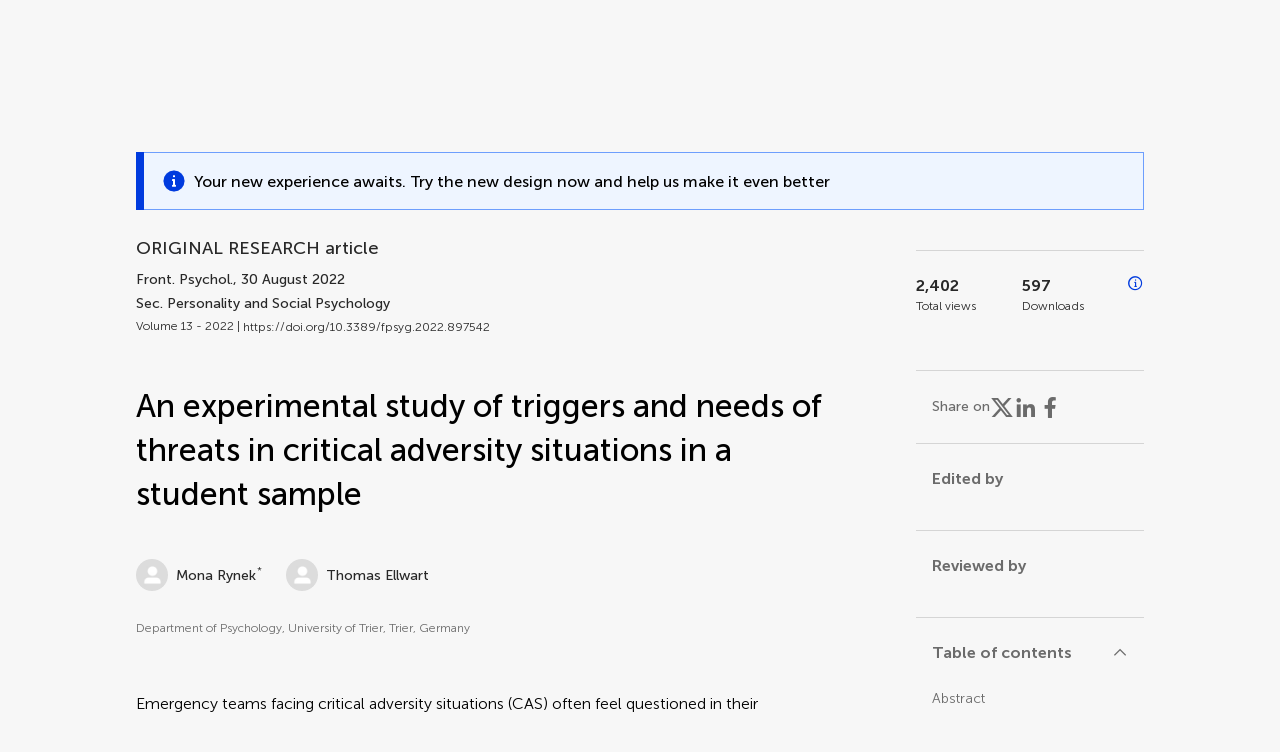

--- FILE ---
content_type: text/html;charset=utf-8
request_url: https://www.frontiersin.org/journals/psychology/articles/10.3389/fpsyg.2022.897542/full
body_size: 128499
content:
<!DOCTYPE html><html  lang="en" data-capo=""><head><meta charset="utf-8">
<meta name="viewport" content="width=device-width, initial-scale=1">
<title>Frontiers | An experimental study of triggers and needs of threats in critical adversity situations in a student sample</title>
<link rel="stylesheet" href="/ap-2024/_nuxt/entry.AB1crwSt.css">
<link rel="stylesheet" href="/ap-2024/_nuxt/vue-core.D_ZkcUGg.css">
<link rel="stylesheet" href="/ap-2024/_nuxt/explainer.CMppEa5M.css">
<link rel="stylesheet" href="/ap-2024/_nuxt/ArticleDetails.BX0z5WVN.css">
<link rel="stylesheet" href="/ap-2024/_nuxt/ArticleLayoutHeader.B9bRe65l.css">
<link rel="stylesheet" href="/ap-2024/_nuxt/AnnouncementCard.DUO0qOMW.css">
<link rel="stylesheet" href="/ap-2024/_nuxt/FloatingButtons.xuP8gC33.css">
<link rel="stylesheet" href="/ap-2024/_nuxt/ArticleEvent.D0PaxIW7.css">
<link rel="stylesheet" href="/ap-2024/_nuxt/SimilarArticles.BMee4Fk4.css">
<link rel="stylesheet" href="/ap-2024/_nuxt/ArticleTemplateBanner.CXmOJ7NH.css">
<link rel="modulepreload" as="script" crossorigin href="/ap-2024/_nuxt/DRYNqnVd.js">
<link rel="modulepreload" as="script" crossorigin href="/ap-2024/_nuxt/B674Mi_H.js">
<link rel="modulepreload" as="script" crossorigin href="/ap-2024/_nuxt/BXedFy5e.js">
<link rel="modulepreload" as="script" crossorigin href="/ap-2024/_nuxt/eQMj-Fph.js">
<link rel="modulepreload" as="script" crossorigin href="/ap-2024/_nuxt/Duw3isc9.js">
<link rel="modulepreload" as="script" crossorigin href="/ap-2024/_nuxt/DjI15LZ5.js">
<link rel="modulepreload" as="script" crossorigin href="/ap-2024/_nuxt/B6M9uG8T.js">
<link rel="modulepreload" as="script" crossorigin href="/ap-2024/_nuxt/DHv8pTSw.js">
<link rel="modulepreload" as="script" crossorigin href="/ap-2024/_nuxt/BHPWSuhB.js">
<link rel="modulepreload" as="script" crossorigin href="/ap-2024/_nuxt/x5HZk7Le.js">
<link rel="modulepreload" as="script" crossorigin href="/ap-2024/_nuxt/CNJXQ6ZR.js">
<link rel="modulepreload" as="script" crossorigin href="/ap-2024/_nuxt/Dss5ciUI.js">
<link rel="modulepreload" as="script" crossorigin href="/ap-2024/_nuxt/DJWY6MSS.js">
<link rel="modulepreload" as="script" crossorigin href="/ap-2024/_nuxt/B9tiAR9J.js">
<link rel="modulepreload" as="script" crossorigin href="/ap-2024/_nuxt/BFgFZnD8.js">
<link rel="modulepreload" as="script" crossorigin href="/ap-2024/_nuxt/CI6-_WoE.js">
<link rel="modulepreload" as="script" crossorigin href="/ap-2024/_nuxt/c9ck3aY_.js">
<link rel="modulepreload" as="script" crossorigin href="/ap-2024/_nuxt/PeGMlaa5.js">
<link rel="modulepreload" as="script" crossorigin href="/ap-2024/_nuxt/C5dNmKl0.js">
<link rel="modulepreload" as="script" crossorigin href="/ap-2024/_nuxt/DPYxSy-1.js">
<link rel="modulepreload" as="script" crossorigin href="/ap-2024/_nuxt/DoMxL-_e.js">
<link rel="modulepreload" as="script" crossorigin href="/ap-2024/_nuxt/DPw4sizt.js">
<link rel="modulepreload" as="script" crossorigin href="/ap-2024/_nuxt/Bn0UPKJM.js">
<link rel="modulepreload" as="script" crossorigin href="/ap-2024/_nuxt/BVi9nG2K.js">
<link rel="modulepreload" as="script" crossorigin href="/ap-2024/_nuxt/BfEXFIJU.js">
<link rel="prefetch" as="script" crossorigin href="/ap-2024/_nuxt/DRc7EUFS.js">
<link rel="prefetch" as="style" crossorigin href="/ap-2024/_nuxt/ArticleHubLayout.q6CU8_bN.css">
<link rel="prefetch" as="script" crossorigin href="/ap-2024/_nuxt/DML02aIg.js">
<link rel="prefetch" as="script" crossorigin href="/ap-2024/_nuxt/BJDy-KHJ.js">
<link rel="prefetch" as="script" crossorigin href="/ap-2024/_nuxt/GWtHKqLR.js">
<link rel="prefetch" as="script" crossorigin href="/ap-2024/_nuxt/DvsHqPd1.js">
<meta name="theme-color" content="#0C4DED">
<meta name="mobile-web-app-capable" content="yes">
<meta name="apple-mobile-web-app-capable" content="yes">
<script type="text/javascript" data-hid="4cd079c">window.NREUM||(NREUM={});NREUM.info = {"agent":"","beacon":"bam.nr-data.net","errorBeacon":"bam.nr-data.net","licenseKey":"598a124f17","applicationID":"586843029","agentToken":null,"applicationTime":3.722975,"transactionName":"MQcDMkECCkNSW0YMWghNLwlBDgVcWkJXAWAUC04MXBYWXlJUQUpFFRsCDlwPC1dKF1MXQQ8BDQNATE4fVUhBHFJIUFFUAU1cCQQNBlcaABcNCg==","queueTime":0,"ttGuid":"5cdb2edfa104688d"}; (window.NREUM||(NREUM={})).init={privacy:{cookies_enabled:true},ajax:{deny_list:["bam.nr-data.net"]},feature_flags:["soft_nav"],distributed_tracing:{enabled:true}};(window.NREUM||(NREUM={})).loader_config={agentID:"594460232",accountID:"230385",trustKey:"230385",xpid:"VgUHUl5WGwYIUllWBAEFXw==",licenseKey:"598a124f17",applicationID:"586843029",browserID:"594460232"};;/*! For license information please see nr-loader-spa-1.308.0.min.js.LICENSE.txt */
(()=>{var e,t,r={384:(e,t,r)=>{"use strict";r.d(t,{NT:()=>a,US:()=>u,Zm:()=>o,bQ:()=>d,dV:()=>c,pV:()=>l});var n=r(6154),i=r(1863),s=r(1910);const a={beacon:"bam.nr-data.net",errorBeacon:"bam.nr-data.net"};function o(){return n.gm.NREUM||(n.gm.NREUM={}),void 0===n.gm.newrelic&&(n.gm.newrelic=n.gm.NREUM),n.gm.NREUM}function c(){let e=o();return e.o||(e.o={ST:n.gm.setTimeout,SI:n.gm.setImmediate||n.gm.setInterval,CT:n.gm.clearTimeout,XHR:n.gm.XMLHttpRequest,REQ:n.gm.Request,EV:n.gm.Event,PR:n.gm.Promise,MO:n.gm.MutationObserver,FETCH:n.gm.fetch,WS:n.gm.WebSocket},(0,s.i)(...Object.values(e.o))),e}function d(e,t){let r=o();r.initializedAgents??={},t.initializedAt={ms:(0,i.t)(),date:new Date},r.initializedAgents[e]=t}function u(e,t){o()[e]=t}function l(){return function(){let e=o();const t=e.info||{};e.info={beacon:a.beacon,errorBeacon:a.errorBeacon,...t}}(),function(){let e=o();const t=e.init||{};e.init={...t}}(),c(),function(){let e=o();const t=e.loader_config||{};e.loader_config={...t}}(),o()}},782:(e,t,r)=>{"use strict";r.d(t,{T:()=>n});const n=r(860).K7.pageViewTiming},860:(e,t,r)=>{"use strict";r.d(t,{$J:()=>u,K7:()=>c,P3:()=>d,XX:()=>i,Yy:()=>o,df:()=>s,qY:()=>n,v4:()=>a});const n="events",i="jserrors",s="browser/blobs",a="rum",o="browser/logs",c={ajax:"ajax",genericEvents:"generic_events",jserrors:i,logging:"logging",metrics:"metrics",pageAction:"page_action",pageViewEvent:"page_view_event",pageViewTiming:"page_view_timing",sessionReplay:"session_replay",sessionTrace:"session_trace",softNav:"soft_navigations",spa:"spa"},d={[c.pageViewEvent]:1,[c.pageViewTiming]:2,[c.metrics]:3,[c.jserrors]:4,[c.spa]:5,[c.ajax]:6,[c.sessionTrace]:7,[c.softNav]:8,[c.sessionReplay]:9,[c.logging]:10,[c.genericEvents]:11},u={[c.pageViewEvent]:a,[c.pageViewTiming]:n,[c.ajax]:n,[c.spa]:n,[c.softNav]:n,[c.metrics]:i,[c.jserrors]:i,[c.sessionTrace]:s,[c.sessionReplay]:s,[c.logging]:o,[c.genericEvents]:"ins"}},944:(e,t,r)=>{"use strict";r.d(t,{R:()=>i});var n=r(3241);function i(e,t){"function"==typeof console.debug&&(console.debug("New Relic Warning: https://github.com/newrelic/newrelic-browser-agent/blob/main/docs/warning-codes.md#".concat(e),t),(0,n.W)({agentIdentifier:null,drained:null,type:"data",name:"warn",feature:"warn",data:{code:e,secondary:t}}))}},993:(e,t,r)=>{"use strict";r.d(t,{A$:()=>s,ET:()=>a,TZ:()=>o,p_:()=>i});var n=r(860);const i={ERROR:"ERROR",WARN:"WARN",INFO:"INFO",DEBUG:"DEBUG",TRACE:"TRACE"},s={OFF:0,ERROR:1,WARN:2,INFO:3,DEBUG:4,TRACE:5},a="log",o=n.K7.logging},1541:(e,t,r)=>{"use strict";r.d(t,{U:()=>i,f:()=>n});const n={MFE:"MFE",BA:"BA"};function i(e,t){if(2!==t?.harvestEndpointVersion)return{};const r=t.agentRef.runtime.appMetadata.agents[0].entityGuid;return e?{"source.id":e.id,"source.name":e.name,"source.type":e.type,"parent.id":e.parent?.id||r,"parent.type":e.parent?.type||n.BA}:{"entity.guid":r,appId:t.agentRef.info.applicationID}}},1687:(e,t,r)=>{"use strict";r.d(t,{Ak:()=>d,Ze:()=>h,x3:()=>u});var n=r(3241),i=r(7836),s=r(3606),a=r(860),o=r(2646);const c={};function d(e,t){const r={staged:!1,priority:a.P3[t]||0};l(e),c[e].get(t)||c[e].set(t,r)}function u(e,t){e&&c[e]&&(c[e].get(t)&&c[e].delete(t),p(e,t,!1),c[e].size&&f(e))}function l(e){if(!e)throw new Error("agentIdentifier required");c[e]||(c[e]=new Map)}function h(e="",t="feature",r=!1){if(l(e),!e||!c[e].get(t)||r)return p(e,t);c[e].get(t).staged=!0,f(e)}function f(e){const t=Array.from(c[e]);t.every(([e,t])=>t.staged)&&(t.sort((e,t)=>e[1].priority-t[1].priority),t.forEach(([t])=>{c[e].delete(t),p(e,t)}))}function p(e,t,r=!0){const a=e?i.ee.get(e):i.ee,c=s.i.handlers;if(!a.aborted&&a.backlog&&c){if((0,n.W)({agentIdentifier:e,type:"lifecycle",name:"drain",feature:t}),r){const e=a.backlog[t],r=c[t];if(r){for(let t=0;e&&t<e.length;++t)g(e[t],r);Object.entries(r).forEach(([e,t])=>{Object.values(t||{}).forEach(t=>{t[0]?.on&&t[0]?.context()instanceof o.y&&t[0].on(e,t[1])})})}}a.isolatedBacklog||delete c[t],a.backlog[t]=null,a.emit("drain-"+t,[])}}function g(e,t){var r=e[1];Object.values(t[r]||{}).forEach(t=>{var r=e[0];if(t[0]===r){var n=t[1],i=e[3],s=e[2];n.apply(i,s)}})}},1738:(e,t,r)=>{"use strict";r.d(t,{U:()=>f,Y:()=>h});var n=r(3241),i=r(9908),s=r(1863),a=r(944),o=r(5701),c=r(3969),d=r(8362),u=r(860),l=r(4261);function h(e,t,r,s){const h=s||r;!h||h[e]&&h[e]!==d.d.prototype[e]||(h[e]=function(){(0,i.p)(c.xV,["API/"+e+"/called"],void 0,u.K7.metrics,r.ee),(0,n.W)({agentIdentifier:r.agentIdentifier,drained:!!o.B?.[r.agentIdentifier],type:"data",name:"api",feature:l.Pl+e,data:{}});try{return t.apply(this,arguments)}catch(e){(0,a.R)(23,e)}})}function f(e,t,r,n,a){const o=e.info;null===r?delete o.jsAttributes[t]:o.jsAttributes[t]=r,(a||null===r)&&(0,i.p)(l.Pl+n,[(0,s.t)(),t,r],void 0,"session",e.ee)}},1741:(e,t,r)=>{"use strict";r.d(t,{W:()=>s});var n=r(944),i=r(4261);class s{#e(e,...t){if(this[e]!==s.prototype[e])return this[e](...t);(0,n.R)(35,e)}addPageAction(e,t){return this.#e(i.hG,e,t)}register(e){return this.#e(i.eY,e)}recordCustomEvent(e,t){return this.#e(i.fF,e,t)}setPageViewName(e,t){return this.#e(i.Fw,e,t)}setCustomAttribute(e,t,r){return this.#e(i.cD,e,t,r)}noticeError(e,t){return this.#e(i.o5,e,t)}setUserId(e,t=!1){return this.#e(i.Dl,e,t)}setApplicationVersion(e){return this.#e(i.nb,e)}setErrorHandler(e){return this.#e(i.bt,e)}addRelease(e,t){return this.#e(i.k6,e,t)}log(e,t){return this.#e(i.$9,e,t)}start(){return this.#e(i.d3)}finished(e){return this.#e(i.BL,e)}recordReplay(){return this.#e(i.CH)}pauseReplay(){return this.#e(i.Tb)}addToTrace(e){return this.#e(i.U2,e)}setCurrentRouteName(e){return this.#e(i.PA,e)}interaction(e){return this.#e(i.dT,e)}wrapLogger(e,t,r){return this.#e(i.Wb,e,t,r)}measure(e,t){return this.#e(i.V1,e,t)}consent(e){return this.#e(i.Pv,e)}}},1863:(e,t,r)=>{"use strict";function n(){return Math.floor(performance.now())}r.d(t,{t:()=>n})},1910:(e,t,r)=>{"use strict";r.d(t,{i:()=>s});var n=r(944);const i=new Map;function s(...e){return e.every(e=>{if(i.has(e))return i.get(e);const t="function"==typeof e?e.toString():"",r=t.includes("[native code]"),s=t.includes("nrWrapper");return r||s||(0,n.R)(64,e?.name||t),i.set(e,r),r})}},2555:(e,t,r)=>{"use strict";r.d(t,{D:()=>o,f:()=>a});var n=r(384),i=r(8122);const s={beacon:n.NT.beacon,errorBeacon:n.NT.errorBeacon,licenseKey:void 0,applicationID:void 0,sa:void 0,queueTime:void 0,applicationTime:void 0,ttGuid:void 0,user:void 0,account:void 0,product:void 0,extra:void 0,jsAttributes:{},userAttributes:void 0,atts:void 0,transactionName:void 0,tNamePlain:void 0};function a(e){try{return!!e.licenseKey&&!!e.errorBeacon&&!!e.applicationID}catch(e){return!1}}const o=e=>(0,i.a)(e,s)},2614:(e,t,r)=>{"use strict";r.d(t,{BB:()=>a,H3:()=>n,g:()=>d,iL:()=>c,tS:()=>o,uh:()=>i,wk:()=>s});const n="NRBA",i="SESSION",s=144e5,a=18e5,o={STARTED:"session-started",PAUSE:"session-pause",RESET:"session-reset",RESUME:"session-resume",UPDATE:"session-update"},c={SAME_TAB:"same-tab",CROSS_TAB:"cross-tab"},d={OFF:0,FULL:1,ERROR:2}},2646:(e,t,r)=>{"use strict";r.d(t,{y:()=>n});class n{constructor(e){this.contextId=e}}},2843:(e,t,r)=>{"use strict";r.d(t,{G:()=>s,u:()=>i});var n=r(3878);function i(e,t=!1,r,i){(0,n.DD)("visibilitychange",function(){if(t)return void("hidden"===document.visibilityState&&e());e(document.visibilityState)},r,i)}function s(e,t,r){(0,n.sp)("pagehide",e,t,r)}},3241:(e,t,r)=>{"use strict";r.d(t,{W:()=>s});var n=r(6154);const i="newrelic";function s(e={}){try{n.gm.dispatchEvent(new CustomEvent(i,{detail:e}))}catch(e){}}},3304:(e,t,r)=>{"use strict";r.d(t,{A:()=>s});var n=r(7836);const i=()=>{const e=new WeakSet;return(t,r)=>{if("object"==typeof r&&null!==r){if(e.has(r))return;e.add(r)}return r}};function s(e){try{return JSON.stringify(e,i())??""}catch(e){try{n.ee.emit("internal-error",[e])}catch(e){}return""}}},3333:(e,t,r)=>{"use strict";r.d(t,{$v:()=>u,TZ:()=>n,Xh:()=>c,Zp:()=>i,kd:()=>d,mq:()=>o,nf:()=>a,qN:()=>s});const n=r(860).K7.genericEvents,i=["auxclick","click","copy","keydown","paste","scrollend"],s=["focus","blur"],a=4,o=1e3,c=2e3,d=["PageAction","UserAction","BrowserPerformance"],u={RESOURCES:"experimental.resources",REGISTER:"register"}},3434:(e,t,r)=>{"use strict";r.d(t,{Jt:()=>s,YM:()=>d});var n=r(7836),i=r(5607);const s="nr@original:".concat(i.W),a=50;var o=Object.prototype.hasOwnProperty,c=!1;function d(e,t){return e||(e=n.ee),r.inPlace=function(e,t,n,i,s){n||(n="");const a="-"===n.charAt(0);for(let o=0;o<t.length;o++){const c=t[o],d=e[c];l(d)||(e[c]=r(d,a?c+n:n,i,c,s))}},r.flag=s,r;function r(t,r,n,c,d){return l(t)?t:(r||(r=""),nrWrapper[s]=t,function(e,t,r){if(Object.defineProperty&&Object.keys)try{return Object.keys(e).forEach(function(r){Object.defineProperty(t,r,{get:function(){return e[r]},set:function(t){return e[r]=t,t}})}),t}catch(e){u([e],r)}for(var n in e)o.call(e,n)&&(t[n]=e[n])}(t,nrWrapper,e),nrWrapper);function nrWrapper(){var s,o,l,h;let f;try{o=this,s=[...arguments],l="function"==typeof n?n(s,o):n||{}}catch(t){u([t,"",[s,o,c],l],e)}i(r+"start",[s,o,c],l,d);const p=performance.now();let g;try{return h=t.apply(o,s),g=performance.now(),h}catch(e){throw g=performance.now(),i(r+"err",[s,o,e],l,d),f=e,f}finally{const e=g-p,t={start:p,end:g,duration:e,isLongTask:e>=a,methodName:c,thrownError:f};t.isLongTask&&i("long-task",[t,o],l,d),i(r+"end",[s,o,h],l,d)}}}function i(r,n,i,s){if(!c||t){var a=c;c=!0;try{e.emit(r,n,i,t,s)}catch(t){u([t,r,n,i],e)}c=a}}}function u(e,t){t||(t=n.ee);try{t.emit("internal-error",e)}catch(e){}}function l(e){return!(e&&"function"==typeof e&&e.apply&&!e[s])}},3606:(e,t,r)=>{"use strict";r.d(t,{i:()=>s});var n=r(9908);s.on=a;var i=s.handlers={};function s(e,t,r,s){a(s||n.d,i,e,t,r)}function a(e,t,r,i,s){s||(s="feature"),e||(e=n.d);var a=t[s]=t[s]||{};(a[r]=a[r]||[]).push([e,i])}},3738:(e,t,r)=>{"use strict";r.d(t,{He:()=>i,Kp:()=>o,Lc:()=>d,Rz:()=>u,TZ:()=>n,bD:()=>s,d3:()=>a,jx:()=>l,sl:()=>h,uP:()=>c});const n=r(860).K7.sessionTrace,i="bstResource",s="resource",a="-start",o="-end",c="fn"+a,d="fn"+o,u="pushState",l=1e3,h=3e4},3785:(e,t,r)=>{"use strict";r.d(t,{R:()=>c,b:()=>d});var n=r(9908),i=r(1863),s=r(860),a=r(3969),o=r(993);function c(e,t,r={},c=o.p_.INFO,d=!0,u,l=(0,i.t)()){(0,n.p)(a.xV,["API/logging/".concat(c.toLowerCase(),"/called")],void 0,s.K7.metrics,e),(0,n.p)(o.ET,[l,t,r,c,d,u],void 0,s.K7.logging,e)}function d(e){return"string"==typeof e&&Object.values(o.p_).some(t=>t===e.toUpperCase().trim())}},3878:(e,t,r)=>{"use strict";function n(e,t){return{capture:e,passive:!1,signal:t}}function i(e,t,r=!1,i){window.addEventListener(e,t,n(r,i))}function s(e,t,r=!1,i){document.addEventListener(e,t,n(r,i))}r.d(t,{DD:()=>s,jT:()=>n,sp:()=>i})},3962:(e,t,r)=>{"use strict";r.d(t,{AM:()=>a,O2:()=>l,OV:()=>s,Qu:()=>h,TZ:()=>c,ih:()=>f,pP:()=>o,t1:()=>u,tC:()=>i,wD:()=>d});var n=r(860);const i=["click","keydown","submit"],s="popstate",a="api",o="initialPageLoad",c=n.K7.softNav,d=5e3,u=500,l={INITIAL_PAGE_LOAD:"",ROUTE_CHANGE:1,UNSPECIFIED:2},h={INTERACTION:1,AJAX:2,CUSTOM_END:3,CUSTOM_TRACER:4},f={IP:"in progress",PF:"pending finish",FIN:"finished",CAN:"cancelled"}},3969:(e,t,r)=>{"use strict";r.d(t,{TZ:()=>n,XG:()=>o,rs:()=>i,xV:()=>a,z_:()=>s});const n=r(860).K7.metrics,i="sm",s="cm",a="storeSupportabilityMetrics",o="storeEventMetrics"},4234:(e,t,r)=>{"use strict";r.d(t,{W:()=>s});var n=r(7836),i=r(1687);class s{constructor(e,t){this.agentIdentifier=e,this.ee=n.ee.get(e),this.featureName=t,this.blocked=!1}deregisterDrain(){(0,i.x3)(this.agentIdentifier,this.featureName)}}},4261:(e,t,r)=>{"use strict";r.d(t,{$9:()=>u,BL:()=>c,CH:()=>p,Dl:()=>R,Fw:()=>w,PA:()=>v,Pl:()=>n,Pv:()=>A,Tb:()=>h,U2:()=>a,V1:()=>E,Wb:()=>T,bt:()=>y,cD:()=>b,d3:()=>x,dT:()=>d,eY:()=>g,fF:()=>f,hG:()=>s,hw:()=>i,k6:()=>o,nb:()=>m,o5:()=>l});const n="api-",i=n+"ixn-",s="addPageAction",a="addToTrace",o="addRelease",c="finished",d="interaction",u="log",l="noticeError",h="pauseReplay",f="recordCustomEvent",p="recordReplay",g="register",m="setApplicationVersion",v="setCurrentRouteName",b="setCustomAttribute",y="setErrorHandler",w="setPageViewName",R="setUserId",x="start",T="wrapLogger",E="measure",A="consent"},5205:(e,t,r)=>{"use strict";r.d(t,{j:()=>S});var n=r(384),i=r(1741);var s=r(2555),a=r(3333);const o=e=>{if(!e||"string"!=typeof e)return!1;try{document.createDocumentFragment().querySelector(e)}catch{return!1}return!0};var c=r(2614),d=r(944),u=r(8122);const l="[data-nr-mask]",h=e=>(0,u.a)(e,(()=>{const e={feature_flags:[],experimental:{allow_registered_children:!1,resources:!1},mask_selector:"*",block_selector:"[data-nr-block]",mask_input_options:{color:!1,date:!1,"datetime-local":!1,email:!1,month:!1,number:!1,range:!1,search:!1,tel:!1,text:!1,time:!1,url:!1,week:!1,textarea:!1,select:!1,password:!0}};return{ajax:{deny_list:void 0,block_internal:!0,enabled:!0,autoStart:!0},api:{get allow_registered_children(){return e.feature_flags.includes(a.$v.REGISTER)||e.experimental.allow_registered_children},set allow_registered_children(t){e.experimental.allow_registered_children=t},duplicate_registered_data:!1},browser_consent_mode:{enabled:!1},distributed_tracing:{enabled:void 0,exclude_newrelic_header:void 0,cors_use_newrelic_header:void 0,cors_use_tracecontext_headers:void 0,allowed_origins:void 0},get feature_flags(){return e.feature_flags},set feature_flags(t){e.feature_flags=t},generic_events:{enabled:!0,autoStart:!0},harvest:{interval:30},jserrors:{enabled:!0,autoStart:!0},logging:{enabled:!0,autoStart:!0},metrics:{enabled:!0,autoStart:!0},obfuscate:void 0,page_action:{enabled:!0},page_view_event:{enabled:!0,autoStart:!0},page_view_timing:{enabled:!0,autoStart:!0},performance:{capture_marks:!1,capture_measures:!1,capture_detail:!0,resources:{get enabled(){return e.feature_flags.includes(a.$v.RESOURCES)||e.experimental.resources},set enabled(t){e.experimental.resources=t},asset_types:[],first_party_domains:[],ignore_newrelic:!0}},privacy:{cookies_enabled:!0},proxy:{assets:void 0,beacon:void 0},session:{expiresMs:c.wk,inactiveMs:c.BB},session_replay:{autoStart:!0,enabled:!1,preload:!1,sampling_rate:10,error_sampling_rate:100,collect_fonts:!1,inline_images:!1,fix_stylesheets:!0,mask_all_inputs:!0,get mask_text_selector(){return e.mask_selector},set mask_text_selector(t){o(t)?e.mask_selector="".concat(t,",").concat(l):""===t||null===t?e.mask_selector=l:(0,d.R)(5,t)},get block_class(){return"nr-block"},get ignore_class(){return"nr-ignore"},get mask_text_class(){return"nr-mask"},get block_selector(){return e.block_selector},set block_selector(t){o(t)?e.block_selector+=",".concat(t):""!==t&&(0,d.R)(6,t)},get mask_input_options(){return e.mask_input_options},set mask_input_options(t){t&&"object"==typeof t?e.mask_input_options={...t,password:!0}:(0,d.R)(7,t)}},session_trace:{enabled:!0,autoStart:!0},soft_navigations:{enabled:!0,autoStart:!0},spa:{enabled:!0,autoStart:!0},ssl:void 0,user_actions:{enabled:!0,elementAttributes:["id","className","tagName","type"]}}})());var f=r(6154),p=r(9324);let g=0;const m={buildEnv:p.F3,distMethod:p.Xs,version:p.xv,originTime:f.WN},v={consented:!1},b={appMetadata:{},get consented(){return this.session?.state?.consent||v.consented},set consented(e){v.consented=e},customTransaction:void 0,denyList:void 0,disabled:!1,harvester:void 0,isolatedBacklog:!1,isRecording:!1,loaderType:void 0,maxBytes:3e4,obfuscator:void 0,onerror:void 0,ptid:void 0,releaseIds:{},session:void 0,timeKeeper:void 0,registeredEntities:[],jsAttributesMetadata:{bytes:0},get harvestCount(){return++g}},y=e=>{const t=(0,u.a)(e,b),r=Object.keys(m).reduce((e,t)=>(e[t]={value:m[t],writable:!1,configurable:!0,enumerable:!0},e),{});return Object.defineProperties(t,r)};var w=r(5701);const R=e=>{const t=e.startsWith("http");e+="/",r.p=t?e:"https://"+e};var x=r(7836),T=r(3241);const E={accountID:void 0,trustKey:void 0,agentID:void 0,licenseKey:void 0,applicationID:void 0,xpid:void 0},A=e=>(0,u.a)(e,E),_=new Set;function S(e,t={},r,a){let{init:o,info:c,loader_config:d,runtime:u={},exposed:l=!0}=t;if(!c){const e=(0,n.pV)();o=e.init,c=e.info,d=e.loader_config}e.init=h(o||{}),e.loader_config=A(d||{}),c.jsAttributes??={},f.bv&&(c.jsAttributes.isWorker=!0),e.info=(0,s.D)(c);const p=e.init,g=[c.beacon,c.errorBeacon];_.has(e.agentIdentifier)||(p.proxy.assets&&(R(p.proxy.assets),g.push(p.proxy.assets)),p.proxy.beacon&&g.push(p.proxy.beacon),e.beacons=[...g],function(e){const t=(0,n.pV)();Object.getOwnPropertyNames(i.W.prototype).forEach(r=>{const n=i.W.prototype[r];if("function"!=typeof n||"constructor"===n)return;let s=t[r];e[r]&&!1!==e.exposed&&"micro-agent"!==e.runtime?.loaderType&&(t[r]=(...t)=>{const n=e[r](...t);return s?s(...t):n})})}(e),(0,n.US)("activatedFeatures",w.B)),u.denyList=[...p.ajax.deny_list||[],...p.ajax.block_internal?g:[]],u.ptid=e.agentIdentifier,u.loaderType=r,e.runtime=y(u),_.has(e.agentIdentifier)||(e.ee=x.ee.get(e.agentIdentifier),e.exposed=l,(0,T.W)({agentIdentifier:e.agentIdentifier,drained:!!w.B?.[e.agentIdentifier],type:"lifecycle",name:"initialize",feature:void 0,data:e.config})),_.add(e.agentIdentifier)}},5270:(e,t,r)=>{"use strict";r.d(t,{Aw:()=>a,SR:()=>s,rF:()=>o});var n=r(384),i=r(7767);function s(e){return!!(0,n.dV)().o.MO&&(0,i.V)(e)&&!0===e?.session_trace.enabled}function a(e){return!0===e?.session_replay.preload&&s(e)}function o(e,t){try{if("string"==typeof t?.type){if("password"===t.type.toLowerCase())return"*".repeat(e?.length||0);if(void 0!==t?.dataset?.nrUnmask||t?.classList?.contains("nr-unmask"))return e}}catch(e){}return"string"==typeof e?e.replace(/[\S]/g,"*"):"*".repeat(e?.length||0)}},5289:(e,t,r)=>{"use strict";r.d(t,{GG:()=>a,Qr:()=>c,sB:()=>o});var n=r(3878),i=r(6389);function s(){return"undefined"==typeof document||"complete"===document.readyState}function a(e,t){if(s())return e();const r=(0,i.J)(e),a=setInterval(()=>{s()&&(clearInterval(a),r())},500);(0,n.sp)("load",r,t)}function o(e){if(s())return e();(0,n.DD)("DOMContentLoaded",e)}function c(e){if(s())return e();(0,n.sp)("popstate",e)}},5607:(e,t,r)=>{"use strict";r.d(t,{W:()=>n});const n=(0,r(9566).bz)()},5701:(e,t,r)=>{"use strict";r.d(t,{B:()=>s,t:()=>a});var n=r(3241);const i=new Set,s={};function a(e,t){const r=t.agentIdentifier;s[r]??={},e&&"object"==typeof e&&(i.has(r)||(t.ee.emit("rumresp",[e]),s[r]=e,i.add(r),(0,n.W)({agentIdentifier:r,loaded:!0,drained:!0,type:"lifecycle",name:"load",feature:void 0,data:e})))}},6154:(e,t,r)=>{"use strict";r.d(t,{OF:()=>d,RI:()=>i,WN:()=>h,bv:()=>s,eN:()=>f,gm:()=>a,lR:()=>l,m:()=>c,mw:()=>o,sb:()=>u});var n=r(1863);const i="undefined"!=typeof window&&!!window.document,s="undefined"!=typeof WorkerGlobalScope&&("undefined"!=typeof self&&self instanceof WorkerGlobalScope&&self.navigator instanceof WorkerNavigator||"undefined"!=typeof globalThis&&globalThis instanceof WorkerGlobalScope&&globalThis.navigator instanceof WorkerNavigator),a=i?window:"undefined"!=typeof WorkerGlobalScope&&("undefined"!=typeof self&&self instanceof WorkerGlobalScope&&self||"undefined"!=typeof globalThis&&globalThis instanceof WorkerGlobalScope&&globalThis),o=Boolean("hidden"===a?.document?.visibilityState),c=""+a?.location,d=/iPad|iPhone|iPod/.test(a.navigator?.userAgent),u=d&&"undefined"==typeof SharedWorker,l=(()=>{const e=a.navigator?.userAgent?.match(/Firefox[/\s](\d+\.\d+)/);return Array.isArray(e)&&e.length>=2?+e[1]:0})(),h=Date.now()-(0,n.t)(),f=()=>"undefined"!=typeof PerformanceNavigationTiming&&a?.performance?.getEntriesByType("navigation")?.[0]?.responseStart},6344:(e,t,r)=>{"use strict";r.d(t,{BB:()=>u,Qb:()=>l,TZ:()=>i,Ug:()=>a,Vh:()=>s,_s:()=>o,bc:()=>d,yP:()=>c});var n=r(2614);const i=r(860).K7.sessionReplay,s="errorDuringReplay",a=.12,o={DomContentLoaded:0,Load:1,FullSnapshot:2,IncrementalSnapshot:3,Meta:4,Custom:5},c={[n.g.ERROR]:15e3,[n.g.FULL]:3e5,[n.g.OFF]:0},d={RESET:{message:"Session was reset",sm:"Reset"},IMPORT:{message:"Recorder failed to import",sm:"Import"},TOO_MANY:{message:"429: Too Many Requests",sm:"Too-Many"},TOO_BIG:{message:"Payload was too large",sm:"Too-Big"},CROSS_TAB:{message:"Session Entity was set to OFF on another tab",sm:"Cross-Tab"},ENTITLEMENTS:{message:"Session Replay is not allowed and will not be started",sm:"Entitlement"}},u=5e3,l={API:"api",RESUME:"resume",SWITCH_TO_FULL:"switchToFull",INITIALIZE:"initialize",PRELOAD:"preload"}},6389:(e,t,r)=>{"use strict";function n(e,t=500,r={}){const n=r?.leading||!1;let i;return(...r)=>{n&&void 0===i&&(e.apply(this,r),i=setTimeout(()=>{i=clearTimeout(i)},t)),n||(clearTimeout(i),i=setTimeout(()=>{e.apply(this,r)},t))}}function i(e){let t=!1;return(...r)=>{t||(t=!0,e.apply(this,r))}}r.d(t,{J:()=>i,s:()=>n})},6630:(e,t,r)=>{"use strict";r.d(t,{T:()=>n});const n=r(860).K7.pageViewEvent},6774:(e,t,r)=>{"use strict";r.d(t,{T:()=>n});const n=r(860).K7.jserrors},7295:(e,t,r)=>{"use strict";r.d(t,{Xv:()=>a,gX:()=>i,iW:()=>s});var n=[];function i(e){if(!e||s(e))return!1;if(0===n.length)return!0;if("*"===n[0].hostname)return!1;for(var t=0;t<n.length;t++){var r=n[t];if(r.hostname.test(e.hostname)&&r.pathname.test(e.pathname))return!1}return!0}function s(e){return void 0===e.hostname}function a(e){if(n=[],e&&e.length)for(var t=0;t<e.length;t++){let r=e[t];if(!r)continue;if("*"===r)return void(n=[{hostname:"*"}]);0===r.indexOf("http://")?r=r.substring(7):0===r.indexOf("https://")&&(r=r.substring(8));const i=r.indexOf("/");let s,a;i>0?(s=r.substring(0,i),a=r.substring(i)):(s=r,a="*");let[c]=s.split(":");n.push({hostname:o(c),pathname:o(a,!0)})}}function o(e,t=!1){const r=e.replace(/[.+?^${}()|[\]\\]/g,e=>"\\"+e).replace(/\*/g,".*?");return new RegExp((t?"^":"")+r+"$")}},7485:(e,t,r)=>{"use strict";r.d(t,{D:()=>i});var n=r(6154);function i(e){if(0===(e||"").indexOf("data:"))return{protocol:"data"};try{const t=new URL(e,location.href),r={port:t.port,hostname:t.hostname,pathname:t.pathname,search:t.search,protocol:t.protocol.slice(0,t.protocol.indexOf(":")),sameOrigin:t.protocol===n.gm?.location?.protocol&&t.host===n.gm?.location?.host};return r.port&&""!==r.port||("http:"===t.protocol&&(r.port="80"),"https:"===t.protocol&&(r.port="443")),r.pathname&&""!==r.pathname?r.pathname.startsWith("/")||(r.pathname="/".concat(r.pathname)):r.pathname="/",r}catch(e){return{}}}},7699:(e,t,r)=>{"use strict";r.d(t,{It:()=>s,KC:()=>o,No:()=>i,qh:()=>a});var n=r(860);const i=16e3,s=1e6,a="SESSION_ERROR",o={[n.K7.logging]:!0,[n.K7.genericEvents]:!1,[n.K7.jserrors]:!1,[n.K7.ajax]:!1}},7767:(e,t,r)=>{"use strict";r.d(t,{V:()=>i});var n=r(6154);const i=e=>n.RI&&!0===e?.privacy.cookies_enabled},7836:(e,t,r)=>{"use strict";r.d(t,{P:()=>o,ee:()=>c});var n=r(384),i=r(8990),s=r(2646),a=r(5607);const o="nr@context:".concat(a.W),c=function e(t,r){var n={},a={},u={},l=!1;try{l=16===r.length&&d.initializedAgents?.[r]?.runtime.isolatedBacklog}catch(e){}var h={on:p,addEventListener:p,removeEventListener:function(e,t){var r=n[e];if(!r)return;for(var i=0;i<r.length;i++)r[i]===t&&r.splice(i,1)},emit:function(e,r,n,i,s){!1!==s&&(s=!0);if(c.aborted&&!i)return;t&&s&&t.emit(e,r,n);var o=f(n);g(e).forEach(e=>{e.apply(o,r)});var d=v()[a[e]];d&&d.push([h,e,r,o]);return o},get:m,listeners:g,context:f,buffer:function(e,t){const r=v();if(t=t||"feature",h.aborted)return;Object.entries(e||{}).forEach(([e,n])=>{a[n]=t,t in r||(r[t]=[])})},abort:function(){h._aborted=!0,Object.keys(h.backlog).forEach(e=>{delete h.backlog[e]})},isBuffering:function(e){return!!v()[a[e]]},debugId:r,backlog:l?{}:t&&"object"==typeof t.backlog?t.backlog:{},isolatedBacklog:l};return Object.defineProperty(h,"aborted",{get:()=>{let e=h._aborted||!1;return e||(t&&(e=t.aborted),e)}}),h;function f(e){return e&&e instanceof s.y?e:e?(0,i.I)(e,o,()=>new s.y(o)):new s.y(o)}function p(e,t){n[e]=g(e).concat(t)}function g(e){return n[e]||[]}function m(t){return u[t]=u[t]||e(h,t)}function v(){return h.backlog}}(void 0,"globalEE"),d=(0,n.Zm)();d.ee||(d.ee=c)},8122:(e,t,r)=>{"use strict";r.d(t,{a:()=>i});var n=r(944);function i(e,t){try{if(!e||"object"!=typeof e)return(0,n.R)(3);if(!t||"object"!=typeof t)return(0,n.R)(4);const r=Object.create(Object.getPrototypeOf(t),Object.getOwnPropertyDescriptors(t)),s=0===Object.keys(r).length?e:r;for(let a in s)if(void 0!==e[a])try{if(null===e[a]){r[a]=null;continue}Array.isArray(e[a])&&Array.isArray(t[a])?r[a]=Array.from(new Set([...e[a],...t[a]])):"object"==typeof e[a]&&"object"==typeof t[a]?r[a]=i(e[a],t[a]):r[a]=e[a]}catch(e){r[a]||(0,n.R)(1,e)}return r}catch(e){(0,n.R)(2,e)}}},8139:(e,t,r)=>{"use strict";r.d(t,{u:()=>h});var n=r(7836),i=r(3434),s=r(8990),a=r(6154);const o={},c=a.gm.XMLHttpRequest,d="addEventListener",u="removeEventListener",l="nr@wrapped:".concat(n.P);function h(e){var t=function(e){return(e||n.ee).get("events")}(e);if(o[t.debugId]++)return t;o[t.debugId]=1;var r=(0,i.YM)(t,!0);function h(e){r.inPlace(e,[d,u],"-",p)}function p(e,t){return e[1]}return"getPrototypeOf"in Object&&(a.RI&&f(document,h),c&&f(c.prototype,h),f(a.gm,h)),t.on(d+"-start",function(e,t){var n=e[1];if(null!==n&&("function"==typeof n||"object"==typeof n)&&"newrelic"!==e[0]){var i=(0,s.I)(n,l,function(){var e={object:function(){if("function"!=typeof n.handleEvent)return;return n.handleEvent.apply(n,arguments)},function:n}[typeof n];return e?r(e,"fn-",null,e.name||"anonymous"):n});this.wrapped=e[1]=i}}),t.on(u+"-start",function(e){e[1]=this.wrapped||e[1]}),t}function f(e,t,...r){let n=e;for(;"object"==typeof n&&!Object.prototype.hasOwnProperty.call(n,d);)n=Object.getPrototypeOf(n);n&&t(n,...r)}},8362:(e,t,r)=>{"use strict";r.d(t,{d:()=>s});var n=r(9566),i=r(1741);class s extends i.W{agentIdentifier=(0,n.LA)(16)}},8374:(e,t,r)=>{r.nc=(()=>{try{return document?.currentScript?.nonce}catch(e){}return""})()},8990:(e,t,r)=>{"use strict";r.d(t,{I:()=>i});var n=Object.prototype.hasOwnProperty;function i(e,t,r){if(n.call(e,t))return e[t];var i=r();if(Object.defineProperty&&Object.keys)try{return Object.defineProperty(e,t,{value:i,writable:!0,enumerable:!1}),i}catch(e){}return e[t]=i,i}},9119:(e,t,r)=>{"use strict";r.d(t,{L:()=>s});var n=/([^?#]*)[^#]*(#[^?]*|$).*/,i=/([^?#]*)().*/;function s(e,t){return e?e.replace(t?n:i,"$1$2"):e}},9300:(e,t,r)=>{"use strict";r.d(t,{T:()=>n});const n=r(860).K7.ajax},9324:(e,t,r)=>{"use strict";r.d(t,{AJ:()=>a,F3:()=>i,Xs:()=>s,Yq:()=>o,xv:()=>n});const n="1.308.0",i="PROD",s="CDN",a="@newrelic/rrweb",o="1.0.1"},9566:(e,t,r)=>{"use strict";r.d(t,{LA:()=>o,ZF:()=>c,bz:()=>a,el:()=>d});var n=r(6154);const i="xxxxxxxx-xxxx-4xxx-yxxx-xxxxxxxxxxxx";function s(e,t){return e?15&e[t]:16*Math.random()|0}function a(){const e=n.gm?.crypto||n.gm?.msCrypto;let t,r=0;return e&&e.getRandomValues&&(t=e.getRandomValues(new Uint8Array(30))),i.split("").map(e=>"x"===e?s(t,r++).toString(16):"y"===e?(3&s()|8).toString(16):e).join("")}function o(e){const t=n.gm?.crypto||n.gm?.msCrypto;let r,i=0;t&&t.getRandomValues&&(r=t.getRandomValues(new Uint8Array(e)));const a=[];for(var o=0;o<e;o++)a.push(s(r,i++).toString(16));return a.join("")}function c(){return o(16)}function d(){return o(32)}},9908:(e,t,r)=>{"use strict";r.d(t,{d:()=>n,p:()=>i});var n=r(7836).ee.get("handle");function i(e,t,r,i,s){s?(s.buffer([e],i),s.emit(e,t,r)):(n.buffer([e],i),n.emit(e,t,r))}}},n={};function i(e){var t=n[e];if(void 0!==t)return t.exports;var s=n[e]={exports:{}};return r[e](s,s.exports,i),s.exports}i.m=r,i.d=(e,t)=>{for(var r in t)i.o(t,r)&&!i.o(e,r)&&Object.defineProperty(e,r,{enumerable:!0,get:t[r]})},i.f={},i.e=e=>Promise.all(Object.keys(i.f).reduce((t,r)=>(i.f[r](e,t),t),[])),i.u=e=>({212:"nr-spa-compressor",249:"nr-spa-recorder",478:"nr-spa"}[e]+"-1.308.0.min.js"),i.o=(e,t)=>Object.prototype.hasOwnProperty.call(e,t),e={},t="NRBA-1.308.0.PROD:",i.l=(r,n,s,a)=>{if(e[r])e[r].push(n);else{var o,c;if(void 0!==s)for(var d=document.getElementsByTagName("script"),u=0;u<d.length;u++){var l=d[u];if(l.getAttribute("src")==r||l.getAttribute("data-webpack")==t+s){o=l;break}}if(!o){c=!0;var h={478:"sha512-RSfSVnmHk59T/uIPbdSE0LPeqcEdF4/+XhfJdBuccH5rYMOEZDhFdtnh6X6nJk7hGpzHd9Ujhsy7lZEz/ORYCQ==",249:"sha512-ehJXhmntm85NSqW4MkhfQqmeKFulra3klDyY0OPDUE+sQ3GokHlPh1pmAzuNy//3j4ac6lzIbmXLvGQBMYmrkg==",212:"sha512-B9h4CR46ndKRgMBcK+j67uSR2RCnJfGefU+A7FrgR/k42ovXy5x/MAVFiSvFxuVeEk/pNLgvYGMp1cBSK/G6Fg=="};(o=document.createElement("script")).charset="utf-8",i.nc&&o.setAttribute("nonce",i.nc),o.setAttribute("data-webpack",t+s),o.src=r,0!==o.src.indexOf(window.location.origin+"/")&&(o.crossOrigin="anonymous"),h[a]&&(o.integrity=h[a])}e[r]=[n];var f=(t,n)=>{o.onerror=o.onload=null,clearTimeout(p);var i=e[r];if(delete e[r],o.parentNode&&o.parentNode.removeChild(o),i&&i.forEach(e=>e(n)),t)return t(n)},p=setTimeout(f.bind(null,void 0,{type:"timeout",target:o}),12e4);o.onerror=f.bind(null,o.onerror),o.onload=f.bind(null,o.onload),c&&document.head.appendChild(o)}},i.r=e=>{"undefined"!=typeof Symbol&&Symbol.toStringTag&&Object.defineProperty(e,Symbol.toStringTag,{value:"Module"}),Object.defineProperty(e,"__esModule",{value:!0})},i.p="https://js-agent.newrelic.com/",(()=>{var e={38:0,788:0};i.f.j=(t,r)=>{var n=i.o(e,t)?e[t]:void 0;if(0!==n)if(n)r.push(n[2]);else{var s=new Promise((r,i)=>n=e[t]=[r,i]);r.push(n[2]=s);var a=i.p+i.u(t),o=new Error;i.l(a,r=>{if(i.o(e,t)&&(0!==(n=e[t])&&(e[t]=void 0),n)){var s=r&&("load"===r.type?"missing":r.type),a=r&&r.target&&r.target.src;o.message="Loading chunk "+t+" failed: ("+s+": "+a+")",o.name="ChunkLoadError",o.type=s,o.request=a,n[1](o)}},"chunk-"+t,t)}};var t=(t,r)=>{var n,s,[a,o,c]=r,d=0;if(a.some(t=>0!==e[t])){for(n in o)i.o(o,n)&&(i.m[n]=o[n]);if(c)c(i)}for(t&&t(r);d<a.length;d++)s=a[d],i.o(e,s)&&e[s]&&e[s][0](),e[s]=0},r=self["webpackChunk:NRBA-1.308.0.PROD"]=self["webpackChunk:NRBA-1.308.0.PROD"]||[];r.forEach(t.bind(null,0)),r.push=t.bind(null,r.push.bind(r))})(),(()=>{"use strict";i(8374);var e=i(8362),t=i(860);const r=Object.values(t.K7);var n=i(5205);var s=i(9908),a=i(1863),o=i(4261),c=i(1738);var d=i(1687),u=i(4234),l=i(5289),h=i(6154),f=i(944),p=i(5270),g=i(7767),m=i(6389),v=i(7699);class b extends u.W{constructor(e,t){super(e.agentIdentifier,t),this.agentRef=e,this.abortHandler=void 0,this.featAggregate=void 0,this.loadedSuccessfully=void 0,this.onAggregateImported=new Promise(e=>{this.loadedSuccessfully=e}),this.deferred=Promise.resolve(),!1===e.init[this.featureName].autoStart?this.deferred=new Promise((t,r)=>{this.ee.on("manual-start-all",(0,m.J)(()=>{(0,d.Ak)(e.agentIdentifier,this.featureName),t()}))}):(0,d.Ak)(e.agentIdentifier,t)}importAggregator(e,t,r={}){if(this.featAggregate)return;const n=async()=>{let n;await this.deferred;try{if((0,g.V)(e.init)){const{setupAgentSession:t}=await i.e(478).then(i.bind(i,8766));n=t(e)}}catch(e){(0,f.R)(20,e),this.ee.emit("internal-error",[e]),(0,s.p)(v.qh,[e],void 0,this.featureName,this.ee)}try{if(!this.#t(this.featureName,n,e.init))return(0,d.Ze)(this.agentIdentifier,this.featureName),void this.loadedSuccessfully(!1);const{Aggregate:i}=await t();this.featAggregate=new i(e,r),e.runtime.harvester.initializedAggregates.push(this.featAggregate),this.loadedSuccessfully(!0)}catch(e){(0,f.R)(34,e),this.abortHandler?.(),(0,d.Ze)(this.agentIdentifier,this.featureName,!0),this.loadedSuccessfully(!1),this.ee&&this.ee.abort()}};h.RI?(0,l.GG)(()=>n(),!0):n()}#t(e,r,n){if(this.blocked)return!1;switch(e){case t.K7.sessionReplay:return(0,p.SR)(n)&&!!r;case t.K7.sessionTrace:return!!r;default:return!0}}}var y=i(6630),w=i(2614),R=i(3241);class x extends b{static featureName=y.T;constructor(e){var t;super(e,y.T),this.setupInspectionEvents(e.agentIdentifier),t=e,(0,c.Y)(o.Fw,function(e,r){"string"==typeof e&&("/"!==e.charAt(0)&&(e="/"+e),t.runtime.customTransaction=(r||"http://custom.transaction")+e,(0,s.p)(o.Pl+o.Fw,[(0,a.t)()],void 0,void 0,t.ee))},t),this.importAggregator(e,()=>i.e(478).then(i.bind(i,2467)))}setupInspectionEvents(e){const t=(t,r)=>{t&&(0,R.W)({agentIdentifier:e,timeStamp:t.timeStamp,loaded:"complete"===t.target.readyState,type:"window",name:r,data:t.target.location+""})};(0,l.sB)(e=>{t(e,"DOMContentLoaded")}),(0,l.GG)(e=>{t(e,"load")}),(0,l.Qr)(e=>{t(e,"navigate")}),this.ee.on(w.tS.UPDATE,(t,r)=>{(0,R.W)({agentIdentifier:e,type:"lifecycle",name:"session",data:r})})}}var T=i(384);class E extends e.d{constructor(e){var t;(super(),h.gm)?(this.features={},(0,T.bQ)(this.agentIdentifier,this),this.desiredFeatures=new Set(e.features||[]),this.desiredFeatures.add(x),(0,n.j)(this,e,e.loaderType||"agent"),t=this,(0,c.Y)(o.cD,function(e,r,n=!1){if("string"==typeof e){if(["string","number","boolean"].includes(typeof r)||null===r)return(0,c.U)(t,e,r,o.cD,n);(0,f.R)(40,typeof r)}else(0,f.R)(39,typeof e)},t),function(e){(0,c.Y)(o.Dl,function(t,r=!1){if("string"!=typeof t&&null!==t)return void(0,f.R)(41,typeof t);const n=e.info.jsAttributes["enduser.id"];r&&null!=n&&n!==t?(0,s.p)(o.Pl+"setUserIdAndResetSession",[t],void 0,"session",e.ee):(0,c.U)(e,"enduser.id",t,o.Dl,!0)},e)}(this),function(e){(0,c.Y)(o.nb,function(t){if("string"==typeof t||null===t)return(0,c.U)(e,"application.version",t,o.nb,!1);(0,f.R)(42,typeof t)},e)}(this),function(e){(0,c.Y)(o.d3,function(){e.ee.emit("manual-start-all")},e)}(this),function(e){(0,c.Y)(o.Pv,function(t=!0){if("boolean"==typeof t){if((0,s.p)(o.Pl+o.Pv,[t],void 0,"session",e.ee),e.runtime.consented=t,t){const t=e.features.page_view_event;t.onAggregateImported.then(e=>{const r=t.featAggregate;e&&!r.sentRum&&r.sendRum()})}}else(0,f.R)(65,typeof t)},e)}(this),this.run()):(0,f.R)(21)}get config(){return{info:this.info,init:this.init,loader_config:this.loader_config,runtime:this.runtime}}get api(){return this}run(){try{const e=function(e){const t={};return r.forEach(r=>{t[r]=!!e[r]?.enabled}),t}(this.init),n=[...this.desiredFeatures];n.sort((e,r)=>t.P3[e.featureName]-t.P3[r.featureName]),n.forEach(r=>{if(!e[r.featureName]&&r.featureName!==t.K7.pageViewEvent)return;if(r.featureName===t.K7.spa)return void(0,f.R)(67);const n=function(e){switch(e){case t.K7.ajax:return[t.K7.jserrors];case t.K7.sessionTrace:return[t.K7.ajax,t.K7.pageViewEvent];case t.K7.sessionReplay:return[t.K7.sessionTrace];case t.K7.pageViewTiming:return[t.K7.pageViewEvent];default:return[]}}(r.featureName).filter(e=>!(e in this.features));n.length>0&&(0,f.R)(36,{targetFeature:r.featureName,missingDependencies:n}),this.features[r.featureName]=new r(this)})}catch(e){(0,f.R)(22,e);for(const e in this.features)this.features[e].abortHandler?.();const t=(0,T.Zm)();delete t.initializedAgents[this.agentIdentifier]?.features,delete this.sharedAggregator;return t.ee.get(this.agentIdentifier).abort(),!1}}}var A=i(2843),_=i(782);class S extends b{static featureName=_.T;constructor(e){super(e,_.T),h.RI&&((0,A.u)(()=>(0,s.p)("docHidden",[(0,a.t)()],void 0,_.T,this.ee),!0),(0,A.G)(()=>(0,s.p)("winPagehide",[(0,a.t)()],void 0,_.T,this.ee)),this.importAggregator(e,()=>i.e(478).then(i.bind(i,9917))))}}var O=i(3969);class I extends b{static featureName=O.TZ;constructor(e){super(e,O.TZ),h.RI&&document.addEventListener("securitypolicyviolation",e=>{(0,s.p)(O.xV,["Generic/CSPViolation/Detected"],void 0,this.featureName,this.ee)}),this.importAggregator(e,()=>i.e(478).then(i.bind(i,6555)))}}var N=i(6774),P=i(3878),k=i(3304);class D{constructor(e,t,r,n,i){this.name="UncaughtError",this.message="string"==typeof e?e:(0,k.A)(e),this.sourceURL=t,this.line=r,this.column=n,this.__newrelic=i}}function C(e){return M(e)?e:new D(void 0!==e?.message?e.message:e,e?.filename||e?.sourceURL,e?.lineno||e?.line,e?.colno||e?.col,e?.__newrelic,e?.cause)}function j(e){const t="Unhandled Promise Rejection: ";if(!e?.reason)return;if(M(e.reason)){try{e.reason.message.startsWith(t)||(e.reason.message=t+e.reason.message)}catch(e){}return C(e.reason)}const r=C(e.reason);return(r.message||"").startsWith(t)||(r.message=t+r.message),r}function L(e){if(e.error instanceof SyntaxError&&!/:\d+$/.test(e.error.stack?.trim())){const t=new D(e.message,e.filename,e.lineno,e.colno,e.error.__newrelic,e.cause);return t.name=SyntaxError.name,t}return M(e.error)?e.error:C(e)}function M(e){return e instanceof Error&&!!e.stack}function H(e,r,n,i,o=(0,a.t)()){"string"==typeof e&&(e=new Error(e)),(0,s.p)("err",[e,o,!1,r,n.runtime.isRecording,void 0,i],void 0,t.K7.jserrors,n.ee),(0,s.p)("uaErr",[],void 0,t.K7.genericEvents,n.ee)}var B=i(1541),K=i(993),W=i(3785);function U(e,{customAttributes:t={},level:r=K.p_.INFO}={},n,i,s=(0,a.t)()){(0,W.R)(n.ee,e,t,r,!1,i,s)}function F(e,r,n,i,c=(0,a.t)()){(0,s.p)(o.Pl+o.hG,[c,e,r,i],void 0,t.K7.genericEvents,n.ee)}function V(e,r,n,i,c=(0,a.t)()){const{start:d,end:u,customAttributes:l}=r||{},h={customAttributes:l||{}};if("object"!=typeof h.customAttributes||"string"!=typeof e||0===e.length)return void(0,f.R)(57);const p=(e,t)=>null==e?t:"number"==typeof e?e:e instanceof PerformanceMark?e.startTime:Number.NaN;if(h.start=p(d,0),h.end=p(u,c),Number.isNaN(h.start)||Number.isNaN(h.end))(0,f.R)(57);else{if(h.duration=h.end-h.start,!(h.duration<0))return(0,s.p)(o.Pl+o.V1,[h,e,i],void 0,t.K7.genericEvents,n.ee),h;(0,f.R)(58)}}function G(e,r={},n,i,c=(0,a.t)()){(0,s.p)(o.Pl+o.fF,[c,e,r,i],void 0,t.K7.genericEvents,n.ee)}function z(e){(0,c.Y)(o.eY,function(t){return Y(e,t)},e)}function Y(e,r,n){(0,f.R)(54,"newrelic.register"),r||={},r.type=B.f.MFE,r.licenseKey||=e.info.licenseKey,r.blocked=!1,r.parent=n||{},Array.isArray(r.tags)||(r.tags=[]);const i={};r.tags.forEach(e=>{"name"!==e&&"id"!==e&&(i["source.".concat(e)]=!0)}),r.isolated??=!0;let o=()=>{};const c=e.runtime.registeredEntities;if(!r.isolated){const e=c.find(({metadata:{target:{id:e}}})=>e===r.id&&!r.isolated);if(e)return e}const d=e=>{r.blocked=!0,o=e};function u(e){return"string"==typeof e&&!!e.trim()&&e.trim().length<501||"number"==typeof e}e.init.api.allow_registered_children||d((0,m.J)(()=>(0,f.R)(55))),u(r.id)&&u(r.name)||d((0,m.J)(()=>(0,f.R)(48,r)));const l={addPageAction:(t,n={})=>g(F,[t,{...i,...n},e],r),deregister:()=>{d((0,m.J)(()=>(0,f.R)(68)))},log:(t,n={})=>g(U,[t,{...n,customAttributes:{...i,...n.customAttributes||{}}},e],r),measure:(t,n={})=>g(V,[t,{...n,customAttributes:{...i,...n.customAttributes||{}}},e],r),noticeError:(t,n={})=>g(H,[t,{...i,...n},e],r),register:(t={})=>g(Y,[e,t],l.metadata.target),recordCustomEvent:(t,n={})=>g(G,[t,{...i,...n},e],r),setApplicationVersion:e=>p("application.version",e),setCustomAttribute:(e,t)=>p(e,t),setUserId:e=>p("enduser.id",e),metadata:{customAttributes:i,target:r}},h=()=>(r.blocked&&o(),r.blocked);h()||c.push(l);const p=(e,t)=>{h()||(i[e]=t)},g=(r,n,i)=>{if(h())return;const o=(0,a.t)();(0,s.p)(O.xV,["API/register/".concat(r.name,"/called")],void 0,t.K7.metrics,e.ee);try{if(e.init.api.duplicate_registered_data&&"register"!==r.name){let e=n;if(n[1]instanceof Object){const t={"child.id":i.id,"child.type":i.type};e="customAttributes"in n[1]?[n[0],{...n[1],customAttributes:{...n[1].customAttributes,...t}},...n.slice(2)]:[n[0],{...n[1],...t},...n.slice(2)]}r(...e,void 0,o)}return r(...n,i,o)}catch(e){(0,f.R)(50,e)}};return l}class Z extends b{static featureName=N.T;constructor(e){var t;super(e,N.T),t=e,(0,c.Y)(o.o5,(e,r)=>H(e,r,t),t),function(e){(0,c.Y)(o.bt,function(t){e.runtime.onerror=t},e)}(e),function(e){let t=0;(0,c.Y)(o.k6,function(e,r){++t>10||(this.runtime.releaseIds[e.slice(-200)]=(""+r).slice(-200))},e)}(e),z(e);try{this.removeOnAbort=new AbortController}catch(e){}this.ee.on("internal-error",(t,r)=>{this.abortHandler&&(0,s.p)("ierr",[C(t),(0,a.t)(),!0,{},e.runtime.isRecording,r],void 0,this.featureName,this.ee)}),h.gm.addEventListener("unhandledrejection",t=>{this.abortHandler&&(0,s.p)("err",[j(t),(0,a.t)(),!1,{unhandledPromiseRejection:1},e.runtime.isRecording],void 0,this.featureName,this.ee)},(0,P.jT)(!1,this.removeOnAbort?.signal)),h.gm.addEventListener("error",t=>{this.abortHandler&&(0,s.p)("err",[L(t),(0,a.t)(),!1,{},e.runtime.isRecording],void 0,this.featureName,this.ee)},(0,P.jT)(!1,this.removeOnAbort?.signal)),this.abortHandler=this.#r,this.importAggregator(e,()=>i.e(478).then(i.bind(i,2176)))}#r(){this.removeOnAbort?.abort(),this.abortHandler=void 0}}var q=i(8990);let X=1;function J(e){const t=typeof e;return!e||"object"!==t&&"function"!==t?-1:e===h.gm?0:(0,q.I)(e,"nr@id",function(){return X++})}function Q(e){if("string"==typeof e&&e.length)return e.length;if("object"==typeof e){if("undefined"!=typeof ArrayBuffer&&e instanceof ArrayBuffer&&e.byteLength)return e.byteLength;if("undefined"!=typeof Blob&&e instanceof Blob&&e.size)return e.size;if(!("undefined"!=typeof FormData&&e instanceof FormData))try{return(0,k.A)(e).length}catch(e){return}}}var ee=i(8139),te=i(7836),re=i(3434);const ne={},ie=["open","send"];function se(e){var t=e||te.ee;const r=function(e){return(e||te.ee).get("xhr")}(t);if(void 0===h.gm.XMLHttpRequest)return r;if(ne[r.debugId]++)return r;ne[r.debugId]=1,(0,ee.u)(t);var n=(0,re.YM)(r),i=h.gm.XMLHttpRequest,s=h.gm.MutationObserver,a=h.gm.Promise,o=h.gm.setInterval,c="readystatechange",d=["onload","onerror","onabort","onloadstart","onloadend","onprogress","ontimeout"],u=[],l=h.gm.XMLHttpRequest=function(e){const t=new i(e),s=r.context(t);try{r.emit("new-xhr",[t],s),t.addEventListener(c,(a=s,function(){var e=this;e.readyState>3&&!a.resolved&&(a.resolved=!0,r.emit("xhr-resolved",[],e)),n.inPlace(e,d,"fn-",y)}),(0,P.jT)(!1))}catch(e){(0,f.R)(15,e);try{r.emit("internal-error",[e])}catch(e){}}var a;return t};function p(e,t){n.inPlace(t,["onreadystatechange"],"fn-",y)}if(function(e,t){for(var r in e)t[r]=e[r]}(i,l),l.prototype=i.prototype,n.inPlace(l.prototype,ie,"-xhr-",y),r.on("send-xhr-start",function(e,t){p(e,t),function(e){u.push(e),s&&(g?g.then(b):o?o(b):(m=-m,v.data=m))}(t)}),r.on("open-xhr-start",p),s){var g=a&&a.resolve();if(!o&&!a){var m=1,v=document.createTextNode(m);new s(b).observe(v,{characterData:!0})}}else t.on("fn-end",function(e){e[0]&&e[0].type===c||b()});function b(){for(var e=0;e<u.length;e++)p(0,u[e]);u.length&&(u=[])}function y(e,t){return t}return r}var ae="fetch-",oe=ae+"body-",ce=["arrayBuffer","blob","json","text","formData"],de=h.gm.Request,ue=h.gm.Response,le="prototype";const he={};function fe(e){const t=function(e){return(e||te.ee).get("fetch")}(e);if(!(de&&ue&&h.gm.fetch))return t;if(he[t.debugId]++)return t;function r(e,r,n){var i=e[r];"function"==typeof i&&(e[r]=function(){var e,r=[...arguments],s={};t.emit(n+"before-start",[r],s),s[te.P]&&s[te.P].dt&&(e=s[te.P].dt);var a=i.apply(this,r);return t.emit(n+"start",[r,e],a),a.then(function(e){return t.emit(n+"end",[null,e],a),e},function(e){throw t.emit(n+"end",[e],a),e})})}return he[t.debugId]=1,ce.forEach(e=>{r(de[le],e,oe),r(ue[le],e,oe)}),r(h.gm,"fetch",ae),t.on(ae+"end",function(e,r){var n=this;if(r){var i=r.headers.get("content-length");null!==i&&(n.rxSize=i),t.emit(ae+"done",[null,r],n)}else t.emit(ae+"done",[e],n)}),t}var pe=i(7485),ge=i(9566);class me{constructor(e){this.agentRef=e}generateTracePayload(e){const t=this.agentRef.loader_config;if(!this.shouldGenerateTrace(e)||!t)return null;var r=(t.accountID||"").toString()||null,n=(t.agentID||"").toString()||null,i=(t.trustKey||"").toString()||null;if(!r||!n)return null;var s=(0,ge.ZF)(),a=(0,ge.el)(),o=Date.now(),c={spanId:s,traceId:a,timestamp:o};return(e.sameOrigin||this.isAllowedOrigin(e)&&this.useTraceContextHeadersForCors())&&(c.traceContextParentHeader=this.generateTraceContextParentHeader(s,a),c.traceContextStateHeader=this.generateTraceContextStateHeader(s,o,r,n,i)),(e.sameOrigin&&!this.excludeNewrelicHeader()||!e.sameOrigin&&this.isAllowedOrigin(e)&&this.useNewrelicHeaderForCors())&&(c.newrelicHeader=this.generateTraceHeader(s,a,o,r,n,i)),c}generateTraceContextParentHeader(e,t){return"00-"+t+"-"+e+"-01"}generateTraceContextStateHeader(e,t,r,n,i){return i+"@nr=0-1-"+r+"-"+n+"-"+e+"----"+t}generateTraceHeader(e,t,r,n,i,s){if(!("function"==typeof h.gm?.btoa))return null;var a={v:[0,1],d:{ty:"Browser",ac:n,ap:i,id:e,tr:t,ti:r}};return s&&n!==s&&(a.d.tk=s),btoa((0,k.A)(a))}shouldGenerateTrace(e){return this.agentRef.init?.distributed_tracing?.enabled&&this.isAllowedOrigin(e)}isAllowedOrigin(e){var t=!1;const r=this.agentRef.init?.distributed_tracing;if(e.sameOrigin)t=!0;else if(r?.allowed_origins instanceof Array)for(var n=0;n<r.allowed_origins.length;n++){var i=(0,pe.D)(r.allowed_origins[n]);if(e.hostname===i.hostname&&e.protocol===i.protocol&&e.port===i.port){t=!0;break}}return t}excludeNewrelicHeader(){var e=this.agentRef.init?.distributed_tracing;return!!e&&!!e.exclude_newrelic_header}useNewrelicHeaderForCors(){var e=this.agentRef.init?.distributed_tracing;return!!e&&!1!==e.cors_use_newrelic_header}useTraceContextHeadersForCors(){var e=this.agentRef.init?.distributed_tracing;return!!e&&!!e.cors_use_tracecontext_headers}}var ve=i(9300),be=i(7295);function ye(e){return"string"==typeof e?e:e instanceof(0,T.dV)().o.REQ?e.url:h.gm?.URL&&e instanceof URL?e.href:void 0}var we=["load","error","abort","timeout"],Re=we.length,xe=(0,T.dV)().o.REQ,Te=(0,T.dV)().o.XHR;const Ee="X-NewRelic-App-Data";class Ae extends b{static featureName=ve.T;constructor(e){super(e,ve.T),this.dt=new me(e),this.handler=(e,t,r,n)=>(0,s.p)(e,t,r,n,this.ee);try{const e={xmlhttprequest:"xhr",fetch:"fetch",beacon:"beacon"};h.gm?.performance?.getEntriesByType("resource").forEach(r=>{if(r.initiatorType in e&&0!==r.responseStatus){const n={status:r.responseStatus},i={rxSize:r.transferSize,duration:Math.floor(r.duration),cbTime:0};_e(n,r.name),this.handler("xhr",[n,i,r.startTime,r.responseEnd,e[r.initiatorType]],void 0,t.K7.ajax)}})}catch(e){}fe(this.ee),se(this.ee),function(e,r,n,i){function o(e){var t=this;t.totalCbs=0,t.called=0,t.cbTime=0,t.end=T,t.ended=!1,t.xhrGuids={},t.lastSize=null,t.loadCaptureCalled=!1,t.params=this.params||{},t.metrics=this.metrics||{},t.latestLongtaskEnd=0,e.addEventListener("load",function(r){E(t,e)},(0,P.jT)(!1)),h.lR||e.addEventListener("progress",function(e){t.lastSize=e.loaded},(0,P.jT)(!1))}function c(e){this.params={method:e[0]},_e(this,e[1]),this.metrics={}}function d(t,r){e.loader_config.xpid&&this.sameOrigin&&r.setRequestHeader("X-NewRelic-ID",e.loader_config.xpid);var n=i.generateTracePayload(this.parsedOrigin);if(n){var s=!1;n.newrelicHeader&&(r.setRequestHeader("newrelic",n.newrelicHeader),s=!0),n.traceContextParentHeader&&(r.setRequestHeader("traceparent",n.traceContextParentHeader),n.traceContextStateHeader&&r.setRequestHeader("tracestate",n.traceContextStateHeader),s=!0),s&&(this.dt=n)}}function u(e,t){var n=this.metrics,i=e[0],s=this;if(n&&i){var o=Q(i);o&&(n.txSize=o)}this.startTime=(0,a.t)(),this.body=i,this.listener=function(e){try{"abort"!==e.type||s.loadCaptureCalled||(s.params.aborted=!0),("load"!==e.type||s.called===s.totalCbs&&(s.onloadCalled||"function"!=typeof t.onload)&&"function"==typeof s.end)&&s.end(t)}catch(e){try{r.emit("internal-error",[e])}catch(e){}}};for(var c=0;c<Re;c++)t.addEventListener(we[c],this.listener,(0,P.jT)(!1))}function l(e,t,r){this.cbTime+=e,t?this.onloadCalled=!0:this.called+=1,this.called!==this.totalCbs||!this.onloadCalled&&"function"==typeof r.onload||"function"!=typeof this.end||this.end(r)}function f(e,t){var r=""+J(e)+!!t;this.xhrGuids&&!this.xhrGuids[r]&&(this.xhrGuids[r]=!0,this.totalCbs+=1)}function p(e,t){var r=""+J(e)+!!t;this.xhrGuids&&this.xhrGuids[r]&&(delete this.xhrGuids[r],this.totalCbs-=1)}function g(){this.endTime=(0,a.t)()}function m(e,t){t instanceof Te&&"load"===e[0]&&r.emit("xhr-load-added",[e[1],e[2]],t)}function v(e,t){t instanceof Te&&"load"===e[0]&&r.emit("xhr-load-removed",[e[1],e[2]],t)}function b(e,t,r){t instanceof Te&&("onload"===r&&(this.onload=!0),("load"===(e[0]&&e[0].type)||this.onload)&&(this.xhrCbStart=(0,a.t)()))}function y(e,t){this.xhrCbStart&&r.emit("xhr-cb-time",[(0,a.t)()-this.xhrCbStart,this.onload,t],t)}function w(e){var t,r=e[1]||{};if("string"==typeof e[0]?0===(t=e[0]).length&&h.RI&&(t=""+h.gm.location.href):e[0]&&e[0].url?t=e[0].url:h.gm?.URL&&e[0]&&e[0]instanceof URL?t=e[0].href:"function"==typeof e[0].toString&&(t=e[0].toString()),"string"==typeof t&&0!==t.length){t&&(this.parsedOrigin=(0,pe.D)(t),this.sameOrigin=this.parsedOrigin.sameOrigin);var n=i.generateTracePayload(this.parsedOrigin);if(n&&(n.newrelicHeader||n.traceContextParentHeader))if(e[0]&&e[0].headers)o(e[0].headers,n)&&(this.dt=n);else{var s={};for(var a in r)s[a]=r[a];s.headers=new Headers(r.headers||{}),o(s.headers,n)&&(this.dt=n),e.length>1?e[1]=s:e.push(s)}}function o(e,t){var r=!1;return t.newrelicHeader&&(e.set("newrelic",t.newrelicHeader),r=!0),t.traceContextParentHeader&&(e.set("traceparent",t.traceContextParentHeader),t.traceContextStateHeader&&e.set("tracestate",t.traceContextStateHeader),r=!0),r}}function R(e,t){this.params={},this.metrics={},this.startTime=(0,a.t)(),this.dt=t,e.length>=1&&(this.target=e[0]),e.length>=2&&(this.opts=e[1]);var r=this.opts||{},n=this.target;_e(this,ye(n));var i=(""+(n&&n instanceof xe&&n.method||r.method||"GET")).toUpperCase();this.params.method=i,this.body=r.body,this.txSize=Q(r.body)||0}function x(e,r){if(this.endTime=(0,a.t)(),this.params||(this.params={}),(0,be.iW)(this.params))return;let i;this.params.status=r?r.status:0,"string"==typeof this.rxSize&&this.rxSize.length>0&&(i=+this.rxSize);const s={txSize:this.txSize,rxSize:i,duration:(0,a.t)()-this.startTime};n("xhr",[this.params,s,this.startTime,this.endTime,"fetch"],this,t.K7.ajax)}function T(e){const r=this.params,i=this.metrics;if(!this.ended){this.ended=!0;for(let t=0;t<Re;t++)e.removeEventListener(we[t],this.listener,!1);r.aborted||(0,be.iW)(r)||(i.duration=(0,a.t)()-this.startTime,this.loadCaptureCalled||4!==e.readyState?null==r.status&&(r.status=0):E(this,e),i.cbTime=this.cbTime,n("xhr",[r,i,this.startTime,this.endTime,"xhr"],this,t.K7.ajax))}}function E(e,n){e.params.status=n.status;var i=function(e,t){var r=e.responseType;return"json"===r&&null!==t?t:"arraybuffer"===r||"blob"===r||"json"===r?Q(e.response):"text"===r||""===r||void 0===r?Q(e.responseText):void 0}(n,e.lastSize);if(i&&(e.metrics.rxSize=i),e.sameOrigin&&n.getAllResponseHeaders().indexOf(Ee)>=0){var a=n.getResponseHeader(Ee);a&&((0,s.p)(O.rs,["Ajax/CrossApplicationTracing/Header/Seen"],void 0,t.K7.metrics,r),e.params.cat=a.split(", ").pop())}e.loadCaptureCalled=!0}r.on("new-xhr",o),r.on("open-xhr-start",c),r.on("open-xhr-end",d),r.on("send-xhr-start",u),r.on("xhr-cb-time",l),r.on("xhr-load-added",f),r.on("xhr-load-removed",p),r.on("xhr-resolved",g),r.on("addEventListener-end",m),r.on("removeEventListener-end",v),r.on("fn-end",y),r.on("fetch-before-start",w),r.on("fetch-start",R),r.on("fn-start",b),r.on("fetch-done",x)}(e,this.ee,this.handler,this.dt),this.importAggregator(e,()=>i.e(478).then(i.bind(i,3845)))}}function _e(e,t){var r=(0,pe.D)(t),n=e.params||e;n.hostname=r.hostname,n.port=r.port,n.protocol=r.protocol,n.host=r.hostname+":"+r.port,n.pathname=r.pathname,e.parsedOrigin=r,e.sameOrigin=r.sameOrigin}const Se={},Oe=["pushState","replaceState"];function Ie(e){const t=function(e){return(e||te.ee).get("history")}(e);return!h.RI||Se[t.debugId]++||(Se[t.debugId]=1,(0,re.YM)(t).inPlace(window.history,Oe,"-")),t}var Ne=i(3738);function Pe(e){(0,c.Y)(o.BL,function(r=Date.now()){const n=r-h.WN;n<0&&(0,f.R)(62,r),(0,s.p)(O.XG,[o.BL,{time:n}],void 0,t.K7.metrics,e.ee),e.addToTrace({name:o.BL,start:r,origin:"nr"}),(0,s.p)(o.Pl+o.hG,[n,o.BL],void 0,t.K7.genericEvents,e.ee)},e)}const{He:ke,bD:De,d3:Ce,Kp:je,TZ:Le,Lc:Me,uP:He,Rz:Be}=Ne;class Ke extends b{static featureName=Le;constructor(e){var r;super(e,Le),r=e,(0,c.Y)(o.U2,function(e){if(!(e&&"object"==typeof e&&e.name&&e.start))return;const n={n:e.name,s:e.start-h.WN,e:(e.end||e.start)-h.WN,o:e.origin||"",t:"api"};n.s<0||n.e<0||n.e<n.s?(0,f.R)(61,{start:n.s,end:n.e}):(0,s.p)("bstApi",[n],void 0,t.K7.sessionTrace,r.ee)},r),Pe(e);if(!(0,g.V)(e.init))return void this.deregisterDrain();const n=this.ee;let d;Ie(n),this.eventsEE=(0,ee.u)(n),this.eventsEE.on(He,function(e,t){this.bstStart=(0,a.t)()}),this.eventsEE.on(Me,function(e,r){(0,s.p)("bst",[e[0],r,this.bstStart,(0,a.t)()],void 0,t.K7.sessionTrace,n)}),n.on(Be+Ce,function(e){this.time=(0,a.t)(),this.startPath=location.pathname+location.hash}),n.on(Be+je,function(e){(0,s.p)("bstHist",[location.pathname+location.hash,this.startPath,this.time],void 0,t.K7.sessionTrace,n)});try{d=new PerformanceObserver(e=>{const r=e.getEntries();(0,s.p)(ke,[r],void 0,t.K7.sessionTrace,n)}),d.observe({type:De,buffered:!0})}catch(e){}this.importAggregator(e,()=>i.e(478).then(i.bind(i,6974)),{resourceObserver:d})}}var We=i(6344);class Ue extends b{static featureName=We.TZ;#n;recorder;constructor(e){var r;let n;super(e,We.TZ),r=e,(0,c.Y)(o.CH,function(){(0,s.p)(o.CH,[],void 0,t.K7.sessionReplay,r.ee)},r),function(e){(0,c.Y)(o.Tb,function(){(0,s.p)(o.Tb,[],void 0,t.K7.sessionReplay,e.ee)},e)}(e);try{n=JSON.parse(localStorage.getItem("".concat(w.H3,"_").concat(w.uh)))}catch(e){}(0,p.SR)(e.init)&&this.ee.on(o.CH,()=>this.#i()),this.#s(n)&&this.importRecorder().then(e=>{e.startRecording(We.Qb.PRELOAD,n?.sessionReplayMode)}),this.importAggregator(this.agentRef,()=>i.e(478).then(i.bind(i,6167)),this),this.ee.on("err",e=>{this.blocked||this.agentRef.runtime.isRecording&&(this.errorNoticed=!0,(0,s.p)(We.Vh,[e],void 0,this.featureName,this.ee))})}#s(e){return e&&(e.sessionReplayMode===w.g.FULL||e.sessionReplayMode===w.g.ERROR)||(0,p.Aw)(this.agentRef.init)}importRecorder(){return this.recorder?Promise.resolve(this.recorder):(this.#n??=Promise.all([i.e(478),i.e(249)]).then(i.bind(i,4866)).then(({Recorder:e})=>(this.recorder=new e(this),this.recorder)).catch(e=>{throw this.ee.emit("internal-error",[e]),this.blocked=!0,e}),this.#n)}#i(){this.blocked||(this.featAggregate?this.featAggregate.mode!==w.g.FULL&&this.featAggregate.initializeRecording(w.g.FULL,!0,We.Qb.API):this.importRecorder().then(()=>{this.recorder.startRecording(We.Qb.API,w.g.FULL)}))}}var Fe=i(3962);class Ve extends b{static featureName=Fe.TZ;constructor(e){if(super(e,Fe.TZ),function(e){const r=e.ee.get("tracer");function n(){}(0,c.Y)(o.dT,function(e){return(new n).get("object"==typeof e?e:{})},e);const i=n.prototype={createTracer:function(n,i){var o={},c=this,d="function"==typeof i;return(0,s.p)(O.xV,["API/createTracer/called"],void 0,t.K7.metrics,e.ee),function(){if(r.emit((d?"":"no-")+"fn-start",[(0,a.t)(),c,d],o),d)try{return i.apply(this,arguments)}catch(e){const t="string"==typeof e?new Error(e):e;throw r.emit("fn-err",[arguments,this,t],o),t}finally{r.emit("fn-end",[(0,a.t)()],o)}}}};["actionText","setName","setAttribute","save","ignore","onEnd","getContext","end","get"].forEach(r=>{c.Y.apply(this,[r,function(){return(0,s.p)(o.hw+r,[performance.now(),...arguments],this,t.K7.softNav,e.ee),this},e,i])}),(0,c.Y)(o.PA,function(){(0,s.p)(o.hw+"routeName",[performance.now(),...arguments],void 0,t.K7.softNav,e.ee)},e)}(e),!h.RI||!(0,T.dV)().o.MO)return;const r=Ie(this.ee);try{this.removeOnAbort=new AbortController}catch(e){}Fe.tC.forEach(e=>{(0,P.sp)(e,e=>{l(e)},!0,this.removeOnAbort?.signal)});const n=()=>(0,s.p)("newURL",[(0,a.t)(),""+window.location],void 0,this.featureName,this.ee);r.on("pushState-end",n),r.on("replaceState-end",n),(0,P.sp)(Fe.OV,e=>{l(e),(0,s.p)("newURL",[e.timeStamp,""+window.location],void 0,this.featureName,this.ee)},!0,this.removeOnAbort?.signal);let d=!1;const u=new((0,T.dV)().o.MO)((e,t)=>{d||(d=!0,requestAnimationFrame(()=>{(0,s.p)("newDom",[(0,a.t)()],void 0,this.featureName,this.ee),d=!1}))}),l=(0,m.s)(e=>{"loading"!==document.readyState&&((0,s.p)("newUIEvent",[e],void 0,this.featureName,this.ee),u.observe(document.body,{attributes:!0,childList:!0,subtree:!0,characterData:!0}))},100,{leading:!0});this.abortHandler=function(){this.removeOnAbort?.abort(),u.disconnect(),this.abortHandler=void 0},this.importAggregator(e,()=>i.e(478).then(i.bind(i,4393)),{domObserver:u})}}var Ge=i(3333),ze=i(9119);const Ye={},Ze=new Set;function qe(e){return"string"==typeof e?{type:"string",size:(new TextEncoder).encode(e).length}:e instanceof ArrayBuffer?{type:"ArrayBuffer",size:e.byteLength}:e instanceof Blob?{type:"Blob",size:e.size}:e instanceof DataView?{type:"DataView",size:e.byteLength}:ArrayBuffer.isView(e)?{type:"TypedArray",size:e.byteLength}:{type:"unknown",size:0}}class Xe{constructor(e,t){this.timestamp=(0,a.t)(),this.currentUrl=(0,ze.L)(window.location.href),this.socketId=(0,ge.LA)(8),this.requestedUrl=(0,ze.L)(e),this.requestedProtocols=Array.isArray(t)?t.join(","):t||"",this.openedAt=void 0,this.protocol=void 0,this.extensions=void 0,this.binaryType=void 0,this.messageOrigin=void 0,this.messageCount=0,this.messageBytes=0,this.messageBytesMin=0,this.messageBytesMax=0,this.messageTypes=void 0,this.sendCount=0,this.sendBytes=0,this.sendBytesMin=0,this.sendBytesMax=0,this.sendTypes=void 0,this.closedAt=void 0,this.closeCode=void 0,this.closeReason="unknown",this.closeWasClean=void 0,this.connectedDuration=0,this.hasErrors=void 0}}class $e extends b{static featureName=Ge.TZ;constructor(e){super(e,Ge.TZ);const r=e.init.feature_flags.includes("websockets"),n=[e.init.page_action.enabled,e.init.performance.capture_marks,e.init.performance.capture_measures,e.init.performance.resources.enabled,e.init.user_actions.enabled,r];var d;let u,l;if(d=e,(0,c.Y)(o.hG,(e,t)=>F(e,t,d),d),function(e){(0,c.Y)(o.fF,(t,r)=>G(t,r,e),e)}(e),Pe(e),z(e),function(e){(0,c.Y)(o.V1,(t,r)=>V(t,r,e),e)}(e),r&&(l=function(e){if(!(0,T.dV)().o.WS)return e;const t=e.get("websockets");if(Ye[t.debugId]++)return t;Ye[t.debugId]=1,(0,A.G)(()=>{const e=(0,a.t)();Ze.forEach(r=>{r.nrData.closedAt=e,r.nrData.closeCode=1001,r.nrData.closeReason="Page navigating away",r.nrData.closeWasClean=!1,r.nrData.openedAt&&(r.nrData.connectedDuration=e-r.nrData.openedAt),t.emit("ws",[r.nrData],r)})});class r extends WebSocket{static name="WebSocket";static toString(){return"function WebSocket() { [native code] }"}toString(){return"[object WebSocket]"}get[Symbol.toStringTag](){return r.name}#a(e){(e.__newrelic??={}).socketId=this.nrData.socketId,this.nrData.hasErrors??=!0}constructor(...e){super(...e),this.nrData=new Xe(e[0],e[1]),this.addEventListener("open",()=>{this.nrData.openedAt=(0,a.t)(),["protocol","extensions","binaryType"].forEach(e=>{this.nrData[e]=this[e]}),Ze.add(this)}),this.addEventListener("message",e=>{const{type:t,size:r}=qe(e.data);this.nrData.messageOrigin??=(0,ze.L)(e.origin),this.nrData.messageCount++,this.nrData.messageBytes+=r,this.nrData.messageBytesMin=Math.min(this.nrData.messageBytesMin||1/0,r),this.nrData.messageBytesMax=Math.max(this.nrData.messageBytesMax,r),(this.nrData.messageTypes??"").includes(t)||(this.nrData.messageTypes=this.nrData.messageTypes?"".concat(this.nrData.messageTypes,",").concat(t):t)}),this.addEventListener("close",e=>{this.nrData.closedAt=(0,a.t)(),this.nrData.closeCode=e.code,e.reason&&(this.nrData.closeReason=e.reason),this.nrData.closeWasClean=e.wasClean,this.nrData.connectedDuration=this.nrData.closedAt-this.nrData.openedAt,Ze.delete(this),t.emit("ws",[this.nrData],this)})}addEventListener(e,t,...r){const n=this,i="function"==typeof t?function(...e){try{return t.apply(this,e)}catch(e){throw n.#a(e),e}}:t?.handleEvent?{handleEvent:function(...e){try{return t.handleEvent.apply(t,e)}catch(e){throw n.#a(e),e}}}:t;return super.addEventListener(e,i,...r)}send(e){if(this.readyState===WebSocket.OPEN){const{type:t,size:r}=qe(e);this.nrData.sendCount++,this.nrData.sendBytes+=r,this.nrData.sendBytesMin=Math.min(this.nrData.sendBytesMin||1/0,r),this.nrData.sendBytesMax=Math.max(this.nrData.sendBytesMax,r),(this.nrData.sendTypes??"").includes(t)||(this.nrData.sendTypes=this.nrData.sendTypes?"".concat(this.nrData.sendTypes,",").concat(t):t)}try{return super.send(e)}catch(e){throw this.#a(e),e}}close(...e){try{super.close(...e)}catch(e){throw this.#a(e),e}}}return h.gm.WebSocket=r,t}(this.ee)),h.RI){if(fe(this.ee),se(this.ee),u=Ie(this.ee),e.init.user_actions.enabled){function f(t){const r=(0,pe.D)(t);return e.beacons.includes(r.hostname+":"+r.port)}function p(){u.emit("navChange")}Ge.Zp.forEach(e=>(0,P.sp)(e,e=>(0,s.p)("ua",[e],void 0,this.featureName,this.ee),!0)),Ge.qN.forEach(e=>{const t=(0,m.s)(e=>{(0,s.p)("ua",[e],void 0,this.featureName,this.ee)},500,{leading:!0});(0,P.sp)(e,t)}),h.gm.addEventListener("error",()=>{(0,s.p)("uaErr",[],void 0,t.K7.genericEvents,this.ee)},(0,P.jT)(!1,this.removeOnAbort?.signal)),this.ee.on("open-xhr-start",(e,r)=>{f(e[1])||r.addEventListener("readystatechange",()=>{2===r.readyState&&(0,s.p)("uaXhr",[],void 0,t.K7.genericEvents,this.ee)})}),this.ee.on("fetch-start",e=>{e.length>=1&&!f(ye(e[0]))&&(0,s.p)("uaXhr",[],void 0,t.K7.genericEvents,this.ee)}),u.on("pushState-end",p),u.on("replaceState-end",p),window.addEventListener("hashchange",p,(0,P.jT)(!0,this.removeOnAbort?.signal)),window.addEventListener("popstate",p,(0,P.jT)(!0,this.removeOnAbort?.signal))}if(e.init.performance.resources.enabled&&h.gm.PerformanceObserver?.supportedEntryTypes.includes("resource")){new PerformanceObserver(e=>{e.getEntries().forEach(e=>{(0,s.p)("browserPerformance.resource",[e],void 0,this.featureName,this.ee)})}).observe({type:"resource",buffered:!0})}}r&&l.on("ws",e=>{(0,s.p)("ws-complete",[e],void 0,this.featureName,this.ee)});try{this.removeOnAbort=new AbortController}catch(g){}this.abortHandler=()=>{this.removeOnAbort?.abort(),this.abortHandler=void 0},n.some(e=>e)?this.importAggregator(e,()=>i.e(478).then(i.bind(i,8019))):this.deregisterDrain()}}var Je=i(2646);const Qe=new Map;function et(e,t,r,n,i=!0){if("object"!=typeof t||!t||"string"!=typeof r||!r||"function"!=typeof t[r])return(0,f.R)(29);const s=function(e){return(e||te.ee).get("logger")}(e),a=(0,re.YM)(s),o=new Je.y(te.P);o.level=n.level,o.customAttributes=n.customAttributes,o.autoCaptured=i;const c=t[r]?.[re.Jt]||t[r];return Qe.set(c,o),a.inPlace(t,[r],"wrap-logger-",()=>Qe.get(c)),s}var tt=i(1910);class rt extends b{static featureName=K.TZ;constructor(e){var t;super(e,K.TZ),t=e,(0,c.Y)(o.$9,(e,r)=>U(e,r,t),t),function(e){(0,c.Y)(o.Wb,(t,r,{customAttributes:n={},level:i=K.p_.INFO}={})=>{et(e.ee,t,r,{customAttributes:n,level:i},!1)},e)}(e),z(e);const r=this.ee;["log","error","warn","info","debug","trace"].forEach(e=>{(0,tt.i)(h.gm.console[e]),et(r,h.gm.console,e,{level:"log"===e?"info":e})}),this.ee.on("wrap-logger-end",function([e]){const{level:t,customAttributes:n,autoCaptured:i}=this;(0,W.R)(r,e,n,t,i)}),this.importAggregator(e,()=>i.e(478).then(i.bind(i,5288)))}}new E({features:[Ae,x,S,Ke,Ue,I,Z,$e,rt,Ve],loaderType:"spa"})})()})();</script>
<link rel="icon" type="image/png" sizes="16x16" href="https://static2.frontiersin.org/static-resources/tenants/frontiers/favicon_16-tenantFavicon-Frontiers.png">
<link rel="icon" type="image/png" sizes="32x32" href="https://static2.frontiersin.org/static-resources/tenants/frontiers/favicon_32-tenantFavicon-Frontiers.png">
<meta name="apple-mobile-web-app-title" content="Frontiers | Articles">
<link rel="manifest" href="/manifest.json">
<link rel="canonical" href="https://www.frontiersin.org/journals/psychology/articles/10.3389/fpsyg.2022.897542/full">
<meta property="description" name="description" content="Emergency teams facing critical adversity situations (CAS) often feel questioned in their professional roles as conscientious rescuers, leading to feelings o...">
<meta property="og:title" name="title" content="Frontiers | An experimental study of triggers and needs of threats in critical adversity situations in a student sample">
<meta property="og:description" name="description" content="Emergency teams facing critical adversity situations (CAS) often feel questioned in their professional roles as conscientious rescuers, leading to feelings o...">
<meta name="keywords" content="threats,Stress appraisal,Frustrated needs,critical adversity situations,Trigger">
<meta property="og:site_name" name="site_name" content="Frontiers">
<meta property="og:image" name="image" content="https://images-provider.frontiersin.org/api/ipx/w=1200&f=png/https://www.frontiersin.org/files/Articles/897542/fpsyg-13-897542-HTML/image_m/fpsyg-13-897542-g001.jpg">
<meta property="og:type" name="type" content="article">
<meta property="og:url" name="url" content="https://www.frontiersin.org/journals/psychology/articles/10.3389/fpsyg.2022.897542/full">
<meta name="twitter:card" content="summary_large_image">
<meta name="citation_volume" content="13">
<meta name="citation_journal_title" content="Frontiers in Psychology">
<meta name="citation_publisher" content="Frontiers">
<meta name="citation_journal_abbrev" content="Front. Psychol.">
<meta name="citation_issn" content="1664-1078">
<meta name="citation_doi" content="10.3389/fpsyg.2022.897542">
<meta name="citation_firstpage" content="897542">
<meta name="citation_language" content="English">
<meta name="citation_title" content="An experimental study of triggers and needs of threats in critical adversity situations in a student sample">
<meta name="citation_keywords" content="threats; Stress appraisal; Frustrated needs; critical adversity situations; Trigger">
<meta name="citation_abstract" content="Emergency teams facing critical adversity situations (CAS) often feel questioned in their professional roles as conscientious rescuers, leading to feelings of threats as a kind of stress experience. According to the stress-as-offence-to-self theory (Semmer et al., 2007), perceptions of insufficiency and disrespect trigger threats by frustrating underlying needs. In this study, we explored threats in the context of a CAS by analysing the direct and future-related consequences of threats, investigating the activation of threat triggers during the action and postaction phases of teamwork, and evaluating the mediating role of needs. In a multitask experiment, teams (N = 60 dyads) experienced a controllable mission (non-CAS), followed by a CAS mission in a computer simulation task. After the CAS, teams received negative feedback (situation-nonspecific feedback; situation-specific feedback; no feedback). We measured threats; the activation of insufficiency and disrespect triggers; and the frustration of needs. While insufficiency triggers were activated in the CAS but not in the non-CAS, disrespect triggers were activated by situation-nonspecific and situation-specific feedback but not by no feedback. Furthermore, the results of mediation models indicated the presence of the postulated need-based mechanism between triggers and threats. Our study highlights that the action and postaction phases of a CAS pose a variety of risks for experiencing threats. As individuals cope with these risks, needs are important mediators.">
<meta name="citation_article_type" content="Original Research">
<meta name="citation_pdf_url" content="https://public-pages-files-2025.frontiersin.org/journals/psychology/articles/10.3389/fpsyg.2022.897542/pdf">
<meta name="citation_xml_url" content="https://public-pages-files-2025.frontiersin.org/journals/psychology/articles/10.3389/fpsyg.2022.897542/xml">
<meta name="citation_fulltext_world_readable" content="yes">
<meta name="citation_online_date" content="2022/07/19">
<meta name="citation_publication_date" content="2022/08/30">
<meta name="citation_author" content="Rynek, Mona ">
<meta name="citation_author_institution" content="Department of Psychology, University of Trier, Germany">
<meta name="citation_author" content="Ellwart, Thomas ">
<meta name="citation_author_institution" content="Department of Psychology, University of Trier, Germany">
<meta name="dc.identifier" content="doi:10.3389/fpsyg.2022.897542">
<script type="application/ld+json">{"@context":"https://schema.org","@type":"ScholarlyArticle","headline":"An experimental study of triggers and needs of threats in critical adversity situations in a student sample","author":[{"@type":"Person","name":"Mona Rynek","affiliation":["Department of Psychology, University of Trier, Germany"]},{"@type":"Person","name":"Thomas Ellwart","affiliation":["Department of Psychology, University of Trier, Germany"]}],"datePublished":"2022-08-30","dateModified":"2026-01-19","publisher":{"@type":"Organization","name":"Frontiers"},"isPartOf":{"@type":"PublicationIssue","datePublished":"2022","isPartOf":{"@type":"PublicationVolume","volumeNumber":"13","isPartOf":{"@type":"Periodical","name":"Frontiers in Psychology"}}},"citation":["https://doi.org/10.3389/fpsyg.2022.897542"],"inLanguage":"en"}</script>
<script type="module" src="/ap-2024/_nuxt/DRYNqnVd.js" crossorigin></script>
<script id="unhead:payload" type="application/json">{"title":"Frontiers | Articles"}</script></head><body  class="body--v3"><div id="__nuxt"><!--[--><!----><!--[--><nav class="Ibar"><div class="Ibar__main"><div class="Ibar__wrapper"><button class="Ibar__burger" aria-label="Open Menu" data-event="iBar-btn-openMenu"></button><div class="Ibar__logo"><a href="//www.frontiersin.org/" aria-label="Frontiershome" data-event="iBar-a-home" class="Ibar__logo__link"><svg class="Ibar__logo__svg" viewBox="0 0 2811 590" fill="none" xmlns="http://www.w3.org/2000/svg"><path class="Ibar__logo__text" d="M633.872 234.191h-42.674v-57.246h42.674c0-19.776 2.082-35.389 5.204-48.92 4.164-13.53 9.368-23.939 17.695-31.225 8.326-8.326 18.735-13.53 32.266-16.653 13.531-3.123 29.143-5.204 47.878-5.204h21.858c7.286 0 14.572 1.04 21.857 1.04v62.451c-8.326-1.041-16.653-2.082-23.939-2.082-10.408 0-17.694 1.041-23.939 4.164-6.245 3.122-9.368 10.408-9.368 22.898v13.531h53.083v57.246h-53.083v213.372h-89.512V234.191zM794.161 176.945h86.39v47.879h1.041c6.245-17.694 16.653-30.185 31.225-39.552 14.572-9.368 31.225-13.531 49.96-13.531h10.409c3.122 0 7.286 1.041 10.408 2.082v81.185c-6.245-2.082-11.449-3.122-16.653-4.163-5.204-1.041-11.449-1.041-16.654-1.041-11.449 0-20.816 2.082-29.143 5.204-8.327 3.123-15.613 8.327-20.817 14.572-5.204 6.245-10.408 12.49-12.49 20.817-3.123 8.326-4.163 15.612-4.163 23.939v133.228h-88.472V176.945h-1.041zM989.84 312.254c0-19.776 3.122-39.552 10.41-56.205 7.28-17.695 16.65-32.266 29.14-45.797 12.49-13.531 27.06-22.899 44.76-30.185 17.69-7.285 36.43-11.449 57.24-11.449 20.82 0 39.56 4.164 57.25 11.449 17.69 7.286 32.27 17.695 45.8 30.185 12.49 12.49 22.9 28.102 29.14 45.797 7.29 17.694 10.41 36.429 10.41 56.205 0 20.817-3.12 39.552-10.41 57.246-7.29 17.695-16.65 32.266-29.14 44.756-12.49 12.49-28.11 22.899-45.8 30.185-17.69 7.286-36.43 11.449-57.25 11.449-20.81 0-40.59-4.163-57.24-11.449-17.7-7.286-32.27-17.695-44.76-30.185-12.49-12.49-21.86-28.102-29.14-44.756-7.288-17.694-10.41-36.429-10.41-57.246zm88.47 0c0 8.327 1.04 17.694 3.12 26.021 2.09 9.368 5.21 16.653 9.37 23.939 4.16 7.286 9.37 13.531 16.65 17.695 7.29 4.163 15.62 7.285 26.03 7.285 10.4 0 18.73-2.081 26.02-7.285 7.28-4.164 12.49-10.409 16.65-17.695 4.16-7.286 7.29-15.612 9.37-23.939 2.08-9.368 3.12-17.694 3.12-26.021 0-8.327-1.04-17.694-3.12-26.021-2.08-9.368-5.21-16.653-9.37-23.939-4.16-7.286-9.37-13.531-16.65-17.695-7.29-5.204-15.62-7.285-26.02-7.285-10.41 0-18.74 2.081-26.03 7.285-7.28 5.205-12.49 10.409-16.65 17.695-4.16 7.286-7.28 15.612-9.37 23.939-2.08 9.368-3.12 17.694-3.12 26.021zM1306.25 176.945h86.39v37.47h1.04c4.17-7.286 9.37-13.531 15.62-18.735 6.24-5.204 13.53-10.408 20.81-14.572 7.29-4.163 15.62-7.286 23.94-9.367 8.33-2.082 16.66-3.123 24.98-3.123 22.9 0 40.6 4.164 53.09 11.449 13.53 7.286 22.89 16.654 29.14 27.062 6.24 10.409 10.41 21.858 12.49 34.348 2.08 12.49 2.08 22.898 2.08 33.307v172.779h-88.47V316.417v-27.061c0-9.368-1.04-16.654-4.16-23.94-3.13-7.286-7.29-12.49-13.53-16.653-6.25-4.164-15.62-6.245-27.07-6.245-8.32 0-15.61 2.081-21.85 5.204-6.25 3.122-11.45 7.286-14.58 13.531-4.16 5.204-6.24 11.449-8.32 18.735s-3.12 14.572-3.12 21.858v145.717h-88.48V176.945zM1780.88 234.19h-55.17v122.819c0 10.408 3.12 17.694 8.33 20.817 6.24 3.122 13.53 5.204 22.9 5.204 4.16 0 7.28 0 11.45-1.041h11.45v65.573c-8.33 0-15.62 1.041-23.94 2.082-8.33 1.04-16.66 1.041-23.94 1.041-18.74 0-34.35-2.082-46.84-5.205-12.49-3.122-21.86-8.326-29.14-15.612-7.29-7.286-12.49-16.654-14.58-29.144-3.12-12.49-4.16-27.062-4.16-45.797V234.19h-44.76v-57.246h44.76V94.717h88.47v82.227h55.17v57.246zM1902.66 143.639h-88.48V75.984h88.48v67.655zm-89.52 33.307h88.48v270.618h-88.48V176.946zM2024.43 334.111c1.04 18.735 6.25 33.307 16.66 44.756 10.4 11.449 24.98 16.653 43.71 16.653 10.41 0 20.82-2.081 30.19-7.286 9.36-5.204 16.65-12.49 20.81-22.898h83.27c-4.16 15.613-10.41 29.144-19.78 40.593-9.36 11.449-19.77 20.817-31.22 28.102-12.49 7.286-24.98 12.491-39.55 16.654-14.57 3.122-29.15 5.204-43.72 5.204-21.86 0-41.63-3.122-60.37-9.367-18.73-6.246-34.34-15.613-46.83-28.103-12.49-12.49-22.9-27.062-30.19-45.797-7.28-17.694-10.41-38.511-10.41-60.369 0-20.817 4.17-39.552 11.45-57.246 7.29-17.694 17.7-32.266 31.23-44.756 13.53-12.49 29.14-21.858 46.83-29.144 17.7-7.286 36.43-10.408 56.21-10.408 23.94 0 45.8 4.163 63.49 12.49 17.7 8.327 33.31 19.776 44.76 35.389 11.45 15.612 20.81 32.266 26.02 52.042 5.2 19.776 8.33 41.633 7.28 64.532h-199.84v-1.041zm110.33-49.961c-1.04-15.612-6.24-28.102-15.61-39.551-9.37-10.409-21.86-16.654-37.47-16.654s-28.1 5.204-38.51 15.613c-10.41 10.408-16.66 23.939-18.74 40.592h110.33zM2254.46 176.945h86.39v47.879h1.04c6.25-17.694 16.65-30.185 31.23-39.552 14.57-9.368 31.22-13.531 49.96-13.531h10.4c3.13 0 7.29 1.041 10.41 2.082v81.185c-6.24-2.082-11.45-3.122-16.65-4.163-5.21-1.041-11.45-1.041-16.65-1.041-11.45 0-20.82 2.082-29.15 5.204-8.32 3.123-15.61 8.327-20.81 14.572-6.25 6.245-10.41 12.49-12.49 20.817-3.13 8.326-4.17 15.612-4.17 23.939v133.228h-88.47V176.945h-1.04zM2534.45 359.091c0 7.286 1.04 12.49 4.16 17.694 3.12 5.204 6.24 9.368 10.41 12.49 4.16 3.123 9.36 5.204 14.57 7.286 6.24 2.082 11.45 2.082 17.69 2.082 4.17 0 8.33 0 13.53-2.082 5.21-1.041 9.37-3.123 13.53-5.204 4.17-2.082 7.29-5.204 10.41-9.368 3.13-4.163 4.17-8.327 4.17-13.531 0-5.204-2.09-9.367-5.21-12.49-3.12-3.122-7.28-6.245-11.45-8.327-4.16-2.081-9.36-4.163-14.57-5.204-5.2-1.041-9.37-2.081-13.53-3.122-13.53-3.123-28.1-6.245-42.67-9.368-14.58-3.122-28.11-7.286-40.6-12.49-12.49-6.245-22.9-13.531-30.18-23.939-8.33-10.409-11.45-23.94-11.45-42.675 0-16.653 4.16-30.184 11.45-40.592 8.33-10.409 17.69-18.736 30.18-24.981 12.49-6.245 26.02-10.408 40.6-13.53 14.57-3.123 28.1-4.164 41.63-4.164 14.57 0 29.14 1.041 43.71 4.164 14.58 2.081 27.07 7.285 39.56 13.53 12.49 6.245 21.85 15.613 29.14 27.062 7.29 11.45 11.45 26.021 12.49 43.716h-82.23c0-10.409-4.16-18.736-11.45-23.94-7.28-4.163-16.65-7.286-28.1-7.286-4.16 0-8.32 0-12.49 1.041-4.16 1.041-8.32 1.041-12.49 2.082-4.16 1.041-7.28 3.122-9.37 6.245-2.08 3.122-4.16 6.245-4.16 11.449 0 6.245 3.12 11.449 10.41 15.613 6.24 4.163 14.57 7.286 24.98 10.408 10.41 2.082 20.82 5.204 32.27 7.286 11.44 2.082 22.89 4.163 33.3 6.245 13.53 3.123 24.98 7.286 33.31 13.531 9.37 6.245 15.61 12.49 20.82 19.776 5.2 7.286 9.36 14.572 11.45 21.858 2.08 7.285 3.12 13.53 3.12 19.776 0 17.694-4.17 33.306-11.45 45.796-8.33 12.491-17.7 21.858-30.19 30.185-12.49 7.286-26.02 12.49-41.63 16.653-15.61 3.123-31.22 5.204-45.8 5.204-15.61 0-32.26-1.04-47.87-4.163-15.62-3.122-29.15-8.327-41.64-15.612a83.855 83.855 0 01-30.18-30.185c-8.33-12.49-12.49-28.102-12.49-46.838h84.31v-2.081z" fill="#FFFFFF"></path><path d="M0 481.911V281.028l187.351-58.287v200.882L0 481.911z" fill="#8BC53F"></path><path d="M187.351 423.623V222.741l126.983 87.431v200.882l-126.983-87.431z" fill="#EBD417"></path><path d="M126.982 569.341L0 481.911l187.351-58.287 126.983 87.43-187.352 58.287z" fill="#034EA1"></path><path d="M183.188 212.331l51.001-116.574 65.573 155.085-51.001 116.574-65.573-155.085z" fill="#712E74"></path><path d="M248.761 367.415l51.001-116.574 171.739-28.102-49.96 115.533-172.78 29.143z" fill="#009FD1"></path><path d="M299.762 250.842L234.189 95.757l171.739-28.103 65.573 155.085-171.739 28.103z" fill="#F6921E"></path><path d="M187.352 222.741L59.328 198.802 44.757 71.819 172.78 95.76l14.572 126.982z" fill="#DA2128"></path><path d="M172.78 95.758L44.757 71.818l70.777-70.776 128.023 23.94-70.777 70.776z" fill="#25BCBD"></path><path d="M258.129 153.005l-70.777 69.736-14.571-126.982 70.777-70.778 14.571 128.024z" fill="#00844A"></path></svg></a></div><a href="//www.frontiersin.org/journals/psychology" class="Ibar__journalName" data-event="iBar-a-journalHome"><div class="Ibar__journalName__container" logoclass="Ibar__logo--mixed"><div class="Ibar__journal__maskLogo" style="display:none;"><img class="Ibar__journal__logo" src></div><div class="Ibar__journalName"><span>Frontiers in</span><span> Psychology</span></div></div></a><div class="Ibar__dropdown--aboutUs" parent-data-event="iBar"><div class="Ibar__dropdown"><button class="Ibar__dropdown__trigger"><!----> About us</button><div class="Ibar__dropdown__menu"><div class="Ibar__dropdown__menu__header"><button class="Ibar__dropdown__menu__header__title" aria-label="Close Dropdown">About us</button><button class="Ibar__close" aria-label="Close Dropdown"></button></div><!--[--><div class="Ibar__dropdown__about"><!--[--><ul class="Ibar__dropdown__about__block"><li class="Ibar__dropdown__about__block__title">Who we are</li><!--[--><li class="Ibar__dropdown__about__block__item"><a href="https://www.frontiersin.org/about/mission" target="_self" data-event="iBar-aboutUs_0-a_whoWeAre">Mission and values</a></li><li class="Ibar__dropdown__about__block__item"><a href="https://www.frontiersin.org/about/history" target="_self" data-event="iBar-aboutUs_0-a_whoWeAre">History</a></li><li class="Ibar__dropdown__about__block__item"><a href="https://www.frontiersin.org/about/leadership" target="_self" data-event="iBar-aboutUs_0-a_whoWeAre">Leadership</a></li><li class="Ibar__dropdown__about__block__item"><a href="https://www.frontiersin.org/about/awards" target="_self" data-event="iBar-aboutUs_0-a_whoWeAre">Awards</a></li><!--]--></ul><ul class="Ibar__dropdown__about__block"><li class="Ibar__dropdown__about__block__title">Impact and progress</li><!--[--><li class="Ibar__dropdown__about__block__item"><a href="https://www.frontiersin.org/about/impact" target="_self" data-event="iBar-aboutUs_1-a_impactAndProgress">Frontiers&#39; impact</a></li><li class="Ibar__dropdown__about__block__item"><a href="https://www.frontiersin.org/about/annual-reports" target="_self" data-event="iBar-aboutUs_1-a_impactAndProgress">Our annual reports</a></li><li class="Ibar__dropdown__about__block__item"><a href="https://www.frontiersin.org/about/thought-leadership" target="_self" data-event="iBar-aboutUs_1-a_impactAndProgress">Thought leadership</a></li><!--]--></ul><ul class="Ibar__dropdown__about__block"><li class="Ibar__dropdown__about__block__title">Publishing model</li><!--[--><li class="Ibar__dropdown__about__block__item"><a href="https://www.frontiersin.org/about/how-we-publish" target="_self" data-event="iBar-aboutUs_2-a_publishingModel">How we publish</a></li><li class="Ibar__dropdown__about__block__item"><a href="https://www.frontiersin.org/about/open-access" target="_self" data-event="iBar-aboutUs_2-a_publishingModel">Open access</a></li><li class="Ibar__dropdown__about__block__item"><a href="https://www.frontiersin.org/about/peer-review" target="_self" data-event="iBar-aboutUs_2-a_publishingModel">Peer review</a></li><li class="Ibar__dropdown__about__block__item"><a href="https://www.frontiersin.org/about/research-integrity" target="_self" data-event="iBar-aboutUs_2-a_publishingModel">Research integrity</a></li><li class="Ibar__dropdown__about__block__item"><a href="https://www.frontiersin.org/about/research-topics" target="_self" data-event="iBar-aboutUs_2-a_publishingModel">Research Topics</a></li><li class="Ibar__dropdown__about__block__item"><a href="https://www.frontiersin.org/about/fair-data-management" target="_self" data-event="iBar-aboutUs_2-a_publishingModel">FAIR² Data Management</a></li><li class="Ibar__dropdown__about__block__item"><a href="https://www.frontiersin.org/about/fee-policy" target="_self" data-event="iBar-aboutUs_2-a_publishingModel">Fee policy</a></li><!--]--></ul><ul class="Ibar__dropdown__about__block"><li class="Ibar__dropdown__about__block__title">Services</li><!--[--><li class="Ibar__dropdown__about__block__item"><a href="https://publishingpartnerships.frontiersin.org/" target="_blank" data-event="iBar-aboutUs_3-a_services">Societies</a></li><li class="Ibar__dropdown__about__block__item"><a href="https://www.frontiersin.org/open-access-agreements/consortia" target="_self" data-event="iBar-aboutUs_3-a_services">National consortia</a></li><li class="Ibar__dropdown__about__block__item"><a href="https://www.frontiersin.org/about/open-access-agreements" target="_self" data-event="iBar-aboutUs_3-a_services">Institutional partnerships</a></li><li class="Ibar__dropdown__about__block__item"><a href="https://www.frontiersin.org/about/collaborators" target="_self" data-event="iBar-aboutUs_3-a_services">Collaborators</a></li><!--]--></ul><ul class="Ibar__dropdown__about__block"><li class="Ibar__dropdown__about__block__title">More from Frontiers</li><!--[--><li class="Ibar__dropdown__about__block__item"><a href="https://forum.frontiersin.org/" target="_blank" data-event="iBar-aboutUs_4-a_moreFromFrontiers">Frontiers Forum</a></li><li class="Ibar__dropdown__about__block__item"><a href="https://www.frontiersin.org/about/frontiers-planet-prize" target="_self" data-event="iBar-aboutUs_4-a_moreFromFrontiers">Frontiers Planet Prize</a></li><li class="Ibar__dropdown__about__block__item"><a href="https://pressoffice.frontiersin.org/" target="_blank" data-event="iBar-aboutUs_4-a_moreFromFrontiers">Press office</a></li><li class="Ibar__dropdown__about__block__item"><a href="https://www.frontiersin.org/about/sustainability" target="_self" data-event="iBar-aboutUs_4-a_moreFromFrontiers">Sustainability</a></li><li class="Ibar__dropdown__about__block__item"><a href="https://careers.frontiersin.org/" target="_blank" data-event="iBar-aboutUs_4-a_moreFromFrontiers">Career opportunities</a></li><li class="Ibar__dropdown__about__block__item"><a href="https://www.frontiersin.org/about/contact" target="_self" data-event="iBar-aboutUs_4-a_moreFromFrontiers">Contact us</a></li><!--]--></ul><!--]--></div><!--]--></div></div></div><!--[--><a class="Ibar__link" href="https://www.frontiersin.org/journals" data-event="iBar-a-allJournals">All journals</a><a class="Ibar__link" href="https://www.frontiersin.org/articles" data-event="iBar-a-allArticles">All articles</a><!--]--><a class="Ibar__button Ibar__submit" href="https://www.frontiersin.org/submission/submit?domainid=1&amp;fieldid=69&amp;specialtyid=0&amp;entitytype=2&amp;entityid=36" data-event="iBar-a-submit">Submit your research</a><div class="Ibar__spacer"></div><a class="Ibar__icon Ibar__icon--search" href="//www.frontiersin.org/search" aria-label="Search" target="_self" data-event="iBar-a-search"><span>Search</span></a><!----><!----><!----><div class="Ibar__userArea"></div></div></div><div><div class="Ibar__menu Ibar__menu--journal"><div class="Ibar__menu__header"><div class="Ibar__logo"><div class="Ibar__logo"><a href="//www.frontiersin.org/" aria-label="Frontiershome" data-event="iBar-a-home" class="Ibar__logo__link"><svg class="Ibar__logo__svg" viewBox="0 0 2811 590" fill="none" xmlns="http://www.w3.org/2000/svg"><path class="Ibar__logo__text" d="M633.872 234.191h-42.674v-57.246h42.674c0-19.776 2.082-35.389 5.204-48.92 4.164-13.53 9.368-23.939 17.695-31.225 8.326-8.326 18.735-13.53 32.266-16.653 13.531-3.123 29.143-5.204 47.878-5.204h21.858c7.286 0 14.572 1.04 21.857 1.04v62.451c-8.326-1.041-16.653-2.082-23.939-2.082-10.408 0-17.694 1.041-23.939 4.164-6.245 3.122-9.368 10.408-9.368 22.898v13.531h53.083v57.246h-53.083v213.372h-89.512V234.191zM794.161 176.945h86.39v47.879h1.041c6.245-17.694 16.653-30.185 31.225-39.552 14.572-9.368 31.225-13.531 49.96-13.531h10.409c3.122 0 7.286 1.041 10.408 2.082v81.185c-6.245-2.082-11.449-3.122-16.653-4.163-5.204-1.041-11.449-1.041-16.654-1.041-11.449 0-20.816 2.082-29.143 5.204-8.327 3.123-15.613 8.327-20.817 14.572-5.204 6.245-10.408 12.49-12.49 20.817-3.123 8.326-4.163 15.612-4.163 23.939v133.228h-88.472V176.945h-1.041zM989.84 312.254c0-19.776 3.122-39.552 10.41-56.205 7.28-17.695 16.65-32.266 29.14-45.797 12.49-13.531 27.06-22.899 44.76-30.185 17.69-7.285 36.43-11.449 57.24-11.449 20.82 0 39.56 4.164 57.25 11.449 17.69 7.286 32.27 17.695 45.8 30.185 12.49 12.49 22.9 28.102 29.14 45.797 7.29 17.694 10.41 36.429 10.41 56.205 0 20.817-3.12 39.552-10.41 57.246-7.29 17.695-16.65 32.266-29.14 44.756-12.49 12.49-28.11 22.899-45.8 30.185-17.69 7.286-36.43 11.449-57.25 11.449-20.81 0-40.59-4.163-57.24-11.449-17.7-7.286-32.27-17.695-44.76-30.185-12.49-12.49-21.86-28.102-29.14-44.756-7.288-17.694-10.41-36.429-10.41-57.246zm88.47 0c0 8.327 1.04 17.694 3.12 26.021 2.09 9.368 5.21 16.653 9.37 23.939 4.16 7.286 9.37 13.531 16.65 17.695 7.29 4.163 15.62 7.285 26.03 7.285 10.4 0 18.73-2.081 26.02-7.285 7.28-4.164 12.49-10.409 16.65-17.695 4.16-7.286 7.29-15.612 9.37-23.939 2.08-9.368 3.12-17.694 3.12-26.021 0-8.327-1.04-17.694-3.12-26.021-2.08-9.368-5.21-16.653-9.37-23.939-4.16-7.286-9.37-13.531-16.65-17.695-7.29-5.204-15.62-7.285-26.02-7.285-10.41 0-18.74 2.081-26.03 7.285-7.28 5.205-12.49 10.409-16.65 17.695-4.16 7.286-7.28 15.612-9.37 23.939-2.08 9.368-3.12 17.694-3.12 26.021zM1306.25 176.945h86.39v37.47h1.04c4.17-7.286 9.37-13.531 15.62-18.735 6.24-5.204 13.53-10.408 20.81-14.572 7.29-4.163 15.62-7.286 23.94-9.367 8.33-2.082 16.66-3.123 24.98-3.123 22.9 0 40.6 4.164 53.09 11.449 13.53 7.286 22.89 16.654 29.14 27.062 6.24 10.409 10.41 21.858 12.49 34.348 2.08 12.49 2.08 22.898 2.08 33.307v172.779h-88.47V316.417v-27.061c0-9.368-1.04-16.654-4.16-23.94-3.13-7.286-7.29-12.49-13.53-16.653-6.25-4.164-15.62-6.245-27.07-6.245-8.32 0-15.61 2.081-21.85 5.204-6.25 3.122-11.45 7.286-14.58 13.531-4.16 5.204-6.24 11.449-8.32 18.735s-3.12 14.572-3.12 21.858v145.717h-88.48V176.945zM1780.88 234.19h-55.17v122.819c0 10.408 3.12 17.694 8.33 20.817 6.24 3.122 13.53 5.204 22.9 5.204 4.16 0 7.28 0 11.45-1.041h11.45v65.573c-8.33 0-15.62 1.041-23.94 2.082-8.33 1.04-16.66 1.041-23.94 1.041-18.74 0-34.35-2.082-46.84-5.205-12.49-3.122-21.86-8.326-29.14-15.612-7.29-7.286-12.49-16.654-14.58-29.144-3.12-12.49-4.16-27.062-4.16-45.797V234.19h-44.76v-57.246h44.76V94.717h88.47v82.227h55.17v57.246zM1902.66 143.639h-88.48V75.984h88.48v67.655zm-89.52 33.307h88.48v270.618h-88.48V176.946zM2024.43 334.111c1.04 18.735 6.25 33.307 16.66 44.756 10.4 11.449 24.98 16.653 43.71 16.653 10.41 0 20.82-2.081 30.19-7.286 9.36-5.204 16.65-12.49 20.81-22.898h83.27c-4.16 15.613-10.41 29.144-19.78 40.593-9.36 11.449-19.77 20.817-31.22 28.102-12.49 7.286-24.98 12.491-39.55 16.654-14.57 3.122-29.15 5.204-43.72 5.204-21.86 0-41.63-3.122-60.37-9.367-18.73-6.246-34.34-15.613-46.83-28.103-12.49-12.49-22.9-27.062-30.19-45.797-7.28-17.694-10.41-38.511-10.41-60.369 0-20.817 4.17-39.552 11.45-57.246 7.29-17.694 17.7-32.266 31.23-44.756 13.53-12.49 29.14-21.858 46.83-29.144 17.7-7.286 36.43-10.408 56.21-10.408 23.94 0 45.8 4.163 63.49 12.49 17.7 8.327 33.31 19.776 44.76 35.389 11.45 15.612 20.81 32.266 26.02 52.042 5.2 19.776 8.33 41.633 7.28 64.532h-199.84v-1.041zm110.33-49.961c-1.04-15.612-6.24-28.102-15.61-39.551-9.37-10.409-21.86-16.654-37.47-16.654s-28.1 5.204-38.51 15.613c-10.41 10.408-16.66 23.939-18.74 40.592h110.33zM2254.46 176.945h86.39v47.879h1.04c6.25-17.694 16.65-30.185 31.23-39.552 14.57-9.368 31.22-13.531 49.96-13.531h10.4c3.13 0 7.29 1.041 10.41 2.082v81.185c-6.24-2.082-11.45-3.122-16.65-4.163-5.21-1.041-11.45-1.041-16.65-1.041-11.45 0-20.82 2.082-29.15 5.204-8.32 3.123-15.61 8.327-20.81 14.572-6.25 6.245-10.41 12.49-12.49 20.817-3.13 8.326-4.17 15.612-4.17 23.939v133.228h-88.47V176.945h-1.04zM2534.45 359.091c0 7.286 1.04 12.49 4.16 17.694 3.12 5.204 6.24 9.368 10.41 12.49 4.16 3.123 9.36 5.204 14.57 7.286 6.24 2.082 11.45 2.082 17.69 2.082 4.17 0 8.33 0 13.53-2.082 5.21-1.041 9.37-3.123 13.53-5.204 4.17-2.082 7.29-5.204 10.41-9.368 3.13-4.163 4.17-8.327 4.17-13.531 0-5.204-2.09-9.367-5.21-12.49-3.12-3.122-7.28-6.245-11.45-8.327-4.16-2.081-9.36-4.163-14.57-5.204-5.2-1.041-9.37-2.081-13.53-3.122-13.53-3.123-28.1-6.245-42.67-9.368-14.58-3.122-28.11-7.286-40.6-12.49-12.49-6.245-22.9-13.531-30.18-23.939-8.33-10.409-11.45-23.94-11.45-42.675 0-16.653 4.16-30.184 11.45-40.592 8.33-10.409 17.69-18.736 30.18-24.981 12.49-6.245 26.02-10.408 40.6-13.53 14.57-3.123 28.1-4.164 41.63-4.164 14.57 0 29.14 1.041 43.71 4.164 14.58 2.081 27.07 7.285 39.56 13.53 12.49 6.245 21.85 15.613 29.14 27.062 7.29 11.45 11.45 26.021 12.49 43.716h-82.23c0-10.409-4.16-18.736-11.45-23.94-7.28-4.163-16.65-7.286-28.1-7.286-4.16 0-8.32 0-12.49 1.041-4.16 1.041-8.32 1.041-12.49 2.082-4.16 1.041-7.28 3.122-9.37 6.245-2.08 3.122-4.16 6.245-4.16 11.449 0 6.245 3.12 11.449 10.41 15.613 6.24 4.163 14.57 7.286 24.98 10.408 10.41 2.082 20.82 5.204 32.27 7.286 11.44 2.082 22.89 4.163 33.3 6.245 13.53 3.123 24.98 7.286 33.31 13.531 9.37 6.245 15.61 12.49 20.82 19.776 5.2 7.286 9.36 14.572 11.45 21.858 2.08 7.285 3.12 13.53 3.12 19.776 0 17.694-4.17 33.306-11.45 45.796-8.33 12.491-17.7 21.858-30.19 30.185-12.49 7.286-26.02 12.49-41.63 16.653-15.61 3.123-31.22 5.204-45.8 5.204-15.61 0-32.26-1.04-47.87-4.163-15.62-3.122-29.15-8.327-41.64-15.612a83.855 83.855 0 01-30.18-30.185c-8.33-12.49-12.49-28.102-12.49-46.838h84.31v-2.081z" fill="#FFFFFF"></path><path d="M0 481.911V281.028l187.351-58.287v200.882L0 481.911z" fill="#8BC53F"></path><path d="M187.351 423.623V222.741l126.983 87.431v200.882l-126.983-87.431z" fill="#EBD417"></path><path d="M126.982 569.341L0 481.911l187.351-58.287 126.983 87.43-187.352 58.287z" fill="#034EA1"></path><path d="M183.188 212.331l51.001-116.574 65.573 155.085-51.001 116.574-65.573-155.085z" fill="#712E74"></path><path d="M248.761 367.415l51.001-116.574 171.739-28.102-49.96 115.533-172.78 29.143z" fill="#009FD1"></path><path d="M299.762 250.842L234.189 95.757l171.739-28.103 65.573 155.085-171.739 28.103z" fill="#F6921E"></path><path d="M187.352 222.741L59.328 198.802 44.757 71.819 172.78 95.76l14.572 126.982z" fill="#DA2128"></path><path d="M172.78 95.758L44.757 71.818l70.777-70.776 128.023 23.94-70.777 70.776z" fill="#25BCBD"></path><path d="M258.129 153.005l-70.777 69.736-14.571-126.982 70.777-70.778 14.571 128.024z" fill="#00844A"></path></svg></a></div></div><button class="Ibar__close" aria-label="Close Menu" data-event="iBarMenu-btn-closeMenu"></button></div><div class="Ibar__menu__wrapper"><div class="Ibar__menu__journal"><a href="//www.frontiersin.org/journals/psychology" data-event="iBarMenu-a-journalHome"><div class="Ibar__journalName__container"><div class="Ibar__journal__maskLogo" style="display:none;"><img class="Ibar__journal__logo" src></div><div class="Ibar__journalName"><span>Frontiers in</span><span> Psychology</span></div></div></a><div parent-data-event="iBarMenu"><div class="Ibar__dropdown"><button class="Ibar__dropdown__trigger"><!----> Sections</button><div class="Ibar__dropdown__menu"><div class="Ibar__dropdown__menu__header"><button class="Ibar__dropdown__menu__header__title" aria-label="Close Dropdown">Sections</button><button class="Ibar__close" aria-label="Close Dropdown"></button></div><!--[--><ul class="Ibar__dropdown__sections"><!--[--><li class="Ibar__dropdown__sections__item"><a href="/journals/psychology/sections/addictive-behaviors" data-event="iBarJournal-sections-a_id_3024">Addictive Behaviors</a></li><li class="Ibar__dropdown__sections__item"><a href="/journals/psychology/sections/auditory-cognitive-neuroscience" data-event="iBarJournal-sections-a_id_65">Auditory Cognitive Neuroscience</a></li><li class="Ibar__dropdown__sections__item"><a href="/journals/psychology/sections/cognition" data-event="iBarJournal-sections-a_id_37">Cognition</a></li><li class="Ibar__dropdown__sections__item"><a href="/journals/psychology/sections/cognitive-science" data-event="iBarJournal-sections-a_id_42">Cognitive Science</a></li><li class="Ibar__dropdown__sections__item"><a href="/journals/psychology/sections/comparative-psychology" data-event="iBarJournal-sections-a_id_59">Comparative Psychology</a></li><li class="Ibar__dropdown__sections__item"><a href="/journals/psychology/sections/consciousness-research" data-event="iBarJournal-sections-a_id_43">Consciousness Research</a></li><li class="Ibar__dropdown__sections__item"><a href="/journals/psychology/sections/cultural-psychology" data-event="iBarJournal-sections-a_id_58">Cultural Psychology</a></li><li class="Ibar__dropdown__sections__item"><a href="/journals/psychology/sections/decision-neuroscience" data-event="iBarJournal-sections-a_id_33">Decision Neuroscience</a></li><li class="Ibar__dropdown__sections__item"><a href="/journals/psychology/sections/eating-behavior" data-event="iBarJournal-sections-a_id_651">Eating Behavior</a></li><li class="Ibar__dropdown__sections__item"><a href="/journals/psychology/sections/educational-psychology" data-event="iBarJournal-sections-a_id_56">Educational Psychology</a></li><li class="Ibar__dropdown__sections__item"><a href="/journals/psychology/sections/emotion-science" data-event="iBarJournal-sections-a_id_55">Emotion Science</a></li><li class="Ibar__dropdown__sections__item"><a href="/journals/psychology/sections/environmental-psychology" data-event="iBarJournal-sections-a_id_1309">Environmental Psychology</a></li><li class="Ibar__dropdown__sections__item"><a href="/journals/psychology/sections/evolutionary-psychology" data-event="iBarJournal-sections-a_id_1345">Evolutionary Psychology</a></li><li class="Ibar__dropdown__sections__item"><a href="/journals/psychology/sections/forensic-and-legal-psychology" data-event="iBarJournal-sections-a_id_50">Forensic and Legal Psychology</a></li><li class="Ibar__dropdown__sections__item"><a href="/journals/psychology/sections/health-psychology" data-event="iBarJournal-sections-a_id_1522">Health Psychology</a></li><li class="Ibar__dropdown__sections__item"><a href="/journals/psychology/sections/human-developmental-psychology" data-event="iBarJournal-sections-a_id_46">Human Developmental Psychology</a></li><li class="Ibar__dropdown__sections__item"><a href="/journals/psychology/sections/media-psychology" data-event="iBarJournal-sections-a_id_2534">Media Psychology</a></li><li class="Ibar__dropdown__sections__item"><a href="/journals/psychology/sections/mindfulness" data-event="iBarJournal-sections-a_id_2634">Mindfulness</a></li><li class="Ibar__dropdown__sections__item"><a href="/journals/psychology/sections/movement-science" data-event="iBarJournal-sections-a_id_60">Movement Science</a></li><li class="Ibar__dropdown__sections__item"><a href="/journals/psychology/sections/neuropsychology" data-event="iBarJournal-sections-a_id_1355">Neuropsychology</a></li><li class="Ibar__dropdown__sections__item"><a href="/journals/psychology/sections/organizational-psychology" data-event="iBarJournal-sections-a_id_1183">Organizational Psychology</a></li><li class="Ibar__dropdown__sections__item"><a href="/journals/psychology/sections/pediatric-psychology" data-event="iBarJournal-sections-a_id_1796">Pediatric Psychology</a></li><li class="Ibar__dropdown__sections__item"><a href="/journals/psychology/sections/perception-science" data-event="iBarJournal-sections-a_id_41">Perception Science</a></li><li class="Ibar__dropdown__sections__item"><a href="/journals/psychology/sections/performance-science" data-event="iBarJournal-sections-a_id_1129">Performance Science</a></li><li class="Ibar__dropdown__sections__item"><a href="/journals/psychology/sections/personality-and-social-psychology" data-event="iBarJournal-sections-a_id_45">Personality and Social Psychology</a></li><li class="Ibar__dropdown__sections__item"><a href="/journals/psychology/sections/positive-psychology" data-event="iBarJournal-sections-a_id_2070">Positive Psychology</a></li><li class="Ibar__dropdown__sections__item"><a href="/journals/psychology/sections/psycho-oncology" data-event="iBarJournal-sections-a_id_1726">Psycho-Oncology</a></li><li class="Ibar__dropdown__sections__item"><a href="/journals/psychology/sections/psychology-for-clinical-settings" data-event="iBarJournal-sections-a_id_53">Psychology for Clinical Settings</a></li><li class="Ibar__dropdown__sections__item"><a href="/journals/psychology/sections/psychology-of-aging" data-event="iBarJournal-sections-a_id_2191">Psychology of Aging</a></li><li class="Ibar__dropdown__sections__item"><a href="/journals/psychology/sections/psychology-of-language" data-event="iBarJournal-sections-a_id_39">Psychology of Language</a></li><li class="Ibar__dropdown__sections__item"><a href="/journals/psychology/sections/psychopathology" data-event="iBarJournal-sections-a_id_52">Psychopathology</a></li><li class="Ibar__dropdown__sections__item"><a href="/journals/psychology/sections/quantitative-psychology-and-measurement" data-event="iBarJournal-sections-a_id_61">Quantitative Psychology and Measurement</a></li><li class="Ibar__dropdown__sections__item"><a href="/journals/psychology/sections/sport-psychology" data-event="iBarJournal-sections-a_id_3696">Sport Psychology</a></li><li class="Ibar__dropdown__sections__item"><a href="/journals/psychology/sections/theoretical-and-philosophical-psychology" data-event="iBarJournal-sections-a_id_62">Theoretical and Philosophical Psychology</a></li><!--]--></ul><!--]--></div></div></div><!--[--><a class="Ibar__link" href="//www.frontiersin.org/journals/psychology/articles" target="_self" data-event="iBar-a-articles">Articles</a><a class="Ibar__link" href="//www.frontiersin.org/journals/psychology/research-topics" target="_self" data-event="iBar-a-researchTopics">Research Topics</a><a class="Ibar__link" href="//www.frontiersin.org/journals/psychology/editors" target="_self" data-event="iBar-a-editorialBoard">Editorial board</a><!--]--><div parent-data-event="iBarMenu"><div class="Ibar__dropdown"><button class="Ibar__dropdown__trigger"><!----> About journal</button><div class="Ibar__dropdown__menu"><div class="Ibar__dropdown__menu__header"><button class="Ibar__dropdown__menu__header__title" aria-label="Close Dropdown">About journal</button><button class="Ibar__close" aria-label="Close Dropdown"></button></div><!--[--><div class="Ibar__dropdown__about"><!--[--><ul class="Ibar__dropdown__about__block"><li class="Ibar__dropdown__about__block__title"><span>Scope</span></li><!--[--><li class="Ibar__dropdown__about__block__item"><a href="https://www.frontiersin.org/journals/psychology/about#about-editors" target="_self" data-event="iBar-aboutJournal_0-a_fieldChiefEditors">Field chief editors</a></li><li class="Ibar__dropdown__about__block__item"><a href="https://www.frontiersin.org/journals/psychology/about#about-scope" target="_self" data-event="iBar-aboutJournal_1-a_mission &amp;Scope">Mission &amp; scope</a></li><li class="Ibar__dropdown__about__block__item"><a href="https://www.frontiersin.org/journals/psychology/about#about-facts" target="_self" data-event="iBar-aboutJournal_2-a_facts">Facts</a></li><li class="Ibar__dropdown__about__block__item"><a href="https://www.frontiersin.org/journals/psychology/about#about-submission" target="_self" data-event="iBar-aboutJournal_3-a_journalSections">Journal sections</a></li><li class="Ibar__dropdown__about__block__item"><a href="https://www.frontiersin.org/journals/psychology/about#about-open" target="_self" data-event="iBar-aboutJournal_4-a_openAccessStatemen">Open access statement</a></li><li class="Ibar__dropdown__about__block__item"><a href="https://www.frontiersin.org/journals/psychology/about#copyright-statement" target="_self" data-event="iBar-aboutJournal_5-a_copyrightStatement">Copyright statement</a></li><li class="Ibar__dropdown__about__block__item"><a href="https://www.frontiersin.org/journals/psychology/about#about-quality" target="_self" data-event="iBar-aboutJournal_6-a_quality">Quality</a></li><!--]--></ul><ul class="Ibar__dropdown__about__block"><li class="Ibar__dropdown__about__block__title"><span>For authors</span></li><!--[--><li class="Ibar__dropdown__about__block__item"><a href="https://www.frontiersin.org/journals/psychology/for-authors/why-submit" target="_self" data-event="iBar-aboutJournal_0-a_whySubmit?">Why submit?</a></li><li class="Ibar__dropdown__about__block__item"><a href="https://www.frontiersin.org/journals/psychology/for-authors/article-types" target="_self" data-event="iBar-aboutJournal_1-a_articleTypes">Article types</a></li><li class="Ibar__dropdown__about__block__item"><a href="https://www.frontiersin.org/journals/psychology/for-authors/author-guidelines" target="_self" data-event="iBar-aboutJournal_2-a_authorGuidelines">Author guidelines</a></li><li class="Ibar__dropdown__about__block__item"><a href="https://www.frontiersin.org/journals/psychology/for-authors/editor-guidelines" target="_self" data-event="iBar-aboutJournal_3-a_editorGuidelines">Editor guidelines</a></li><li class="Ibar__dropdown__about__block__item"><a href="https://www.frontiersin.org/journals/psychology/for-authors/publishing-fees" target="_self" data-event="iBar-aboutJournal_4-a_publishingFees">Publishing fees</a></li><li class="Ibar__dropdown__about__block__item"><a href="https://www.frontiersin.org/journals/psychology/for-authors/submission-checklist" target="_self" data-event="iBar-aboutJournal_5-a_submissionChecklis">Submission checklist</a></li><li class="Ibar__dropdown__about__block__item"><a href="https://www.frontiersin.org/journals/psychology/for-authors/contact-editorial-office" target="_self" data-event="iBar-aboutJournal_6-a_contactEditorialOf">Contact editorial office</a></li><!--]--></ul><!--]--></div><!--]--></div></div></div></div><div class="Ibar__dropdown--aboutUs" parent-data-event="iBarMenu"><div class="Ibar__dropdown"><button class="Ibar__dropdown__trigger"><!----> About us</button><div class="Ibar__dropdown__menu"><div class="Ibar__dropdown__menu__header"><button class="Ibar__dropdown__menu__header__title" aria-label="Close Dropdown">About us</button><button class="Ibar__close" aria-label="Close Dropdown"></button></div><!--[--><div class="Ibar__dropdown__about"><!--[--><ul class="Ibar__dropdown__about__block"><li class="Ibar__dropdown__about__block__title">Who we are</li><!--[--><li class="Ibar__dropdown__about__block__item"><a href="https://www.frontiersin.org/about/mission" target="_self" data-event="iBar-aboutUs_0-a_whoWeAre">Mission and values</a></li><li class="Ibar__dropdown__about__block__item"><a href="https://www.frontiersin.org/about/history" target="_self" data-event="iBar-aboutUs_0-a_whoWeAre">History</a></li><li class="Ibar__dropdown__about__block__item"><a href="https://www.frontiersin.org/about/leadership" target="_self" data-event="iBar-aboutUs_0-a_whoWeAre">Leadership</a></li><li class="Ibar__dropdown__about__block__item"><a href="https://www.frontiersin.org/about/awards" target="_self" data-event="iBar-aboutUs_0-a_whoWeAre">Awards</a></li><!--]--></ul><ul class="Ibar__dropdown__about__block"><li class="Ibar__dropdown__about__block__title">Impact and progress</li><!--[--><li class="Ibar__dropdown__about__block__item"><a href="https://www.frontiersin.org/about/impact" target="_self" data-event="iBar-aboutUs_1-a_impactAndProgress">Frontiers&#39; impact</a></li><li class="Ibar__dropdown__about__block__item"><a href="https://www.frontiersin.org/about/annual-reports" target="_self" data-event="iBar-aboutUs_1-a_impactAndProgress">Our annual reports</a></li><li class="Ibar__dropdown__about__block__item"><a href="https://www.frontiersin.org/about/thought-leadership" target="_self" data-event="iBar-aboutUs_1-a_impactAndProgress">Thought leadership</a></li><!--]--></ul><ul class="Ibar__dropdown__about__block"><li class="Ibar__dropdown__about__block__title">Publishing model</li><!--[--><li class="Ibar__dropdown__about__block__item"><a href="https://www.frontiersin.org/about/how-we-publish" target="_self" data-event="iBar-aboutUs_2-a_publishingModel">How we publish</a></li><li class="Ibar__dropdown__about__block__item"><a href="https://www.frontiersin.org/about/open-access" target="_self" data-event="iBar-aboutUs_2-a_publishingModel">Open access</a></li><li class="Ibar__dropdown__about__block__item"><a href="https://www.frontiersin.org/about/peer-review" target="_self" data-event="iBar-aboutUs_2-a_publishingModel">Peer review</a></li><li class="Ibar__dropdown__about__block__item"><a href="https://www.frontiersin.org/about/research-integrity" target="_self" data-event="iBar-aboutUs_2-a_publishingModel">Research integrity</a></li><li class="Ibar__dropdown__about__block__item"><a href="https://www.frontiersin.org/about/research-topics" target="_self" data-event="iBar-aboutUs_2-a_publishingModel">Research Topics</a></li><li class="Ibar__dropdown__about__block__item"><a href="https://www.frontiersin.org/about/fair-data-management" target="_self" data-event="iBar-aboutUs_2-a_publishingModel">FAIR² Data Management</a></li><li class="Ibar__dropdown__about__block__item"><a href="https://www.frontiersin.org/about/fee-policy" target="_self" data-event="iBar-aboutUs_2-a_publishingModel">Fee policy</a></li><!--]--></ul><ul class="Ibar__dropdown__about__block"><li class="Ibar__dropdown__about__block__title">Services</li><!--[--><li class="Ibar__dropdown__about__block__item"><a href="https://publishingpartnerships.frontiersin.org/" target="_blank" data-event="iBar-aboutUs_3-a_services">Societies</a></li><li class="Ibar__dropdown__about__block__item"><a href="https://www.frontiersin.org/open-access-agreements/consortia" target="_self" data-event="iBar-aboutUs_3-a_services">National consortia</a></li><li class="Ibar__dropdown__about__block__item"><a href="https://www.frontiersin.org/about/open-access-agreements" target="_self" data-event="iBar-aboutUs_3-a_services">Institutional partnerships</a></li><li class="Ibar__dropdown__about__block__item"><a href="https://www.frontiersin.org/about/collaborators" target="_self" data-event="iBar-aboutUs_3-a_services">Collaborators</a></li><!--]--></ul><ul class="Ibar__dropdown__about__block"><li class="Ibar__dropdown__about__block__title">More from Frontiers</li><!--[--><li class="Ibar__dropdown__about__block__item"><a href="https://forum.frontiersin.org/" target="_blank" data-event="iBar-aboutUs_4-a_moreFromFrontiers">Frontiers Forum</a></li><li class="Ibar__dropdown__about__block__item"><a href="https://www.frontiersin.org/about/frontiers-planet-prize" target="_self" data-event="iBar-aboutUs_4-a_moreFromFrontiers">Frontiers Planet Prize</a></li><li class="Ibar__dropdown__about__block__item"><a href="https://pressoffice.frontiersin.org/" target="_blank" data-event="iBar-aboutUs_4-a_moreFromFrontiers">Press office</a></li><li class="Ibar__dropdown__about__block__item"><a href="https://www.frontiersin.org/about/sustainability" target="_self" data-event="iBar-aboutUs_4-a_moreFromFrontiers">Sustainability</a></li><li class="Ibar__dropdown__about__block__item"><a href="https://careers.frontiersin.org/" target="_blank" data-event="iBar-aboutUs_4-a_moreFromFrontiers">Career opportunities</a></li><li class="Ibar__dropdown__about__block__item"><a href="https://www.frontiersin.org/about/contact" target="_self" data-event="iBar-aboutUs_4-a_moreFromFrontiers">Contact us</a></li><!--]--></ul><!--]--></div><!--]--></div></div></div><!--[--><a class="Ibar__link" href="https://www.frontiersin.org/journals" data-event="iBar-a-allJournals">All journals</a><a class="Ibar__link" href="https://www.frontiersin.org/articles" data-event="iBar-a-allArticles">All articles</a><!--]--><!----><!----><!----><a class="Ibar__button Ibar__submit" href="https://www.frontiersin.org/submission/submit?domainid=1&amp;fieldid=69&amp;specialtyid=0&amp;entitytype=2&amp;entityid=36" data-event="iBarMenu-a-submit">Submit your research</a></div></div></div><!--[--><div class="Ibar__journal Ibar__journal--main"><div class="Ibar__wrapper Ibar__wrapper--journal"><a href="//www.frontiersin.org/journals/psychology" class="Ibar__journalName" data-event="iBarJournal-a-journalHome"><div class="Ibar__journalName__container"><div class="Ibar__journal__maskLogo" style="display:none;"><img class="Ibar__journal__logo" src></div><div class="Ibar__journalName"><span>Frontiers in</span><span> Psychology</span></div></div></a><div parent-data-event="iBarJournal"><div class="Ibar__dropdown"><button class="Ibar__dropdown__trigger"><!----> Sections</button><div class="Ibar__dropdown__menu"><div class="Ibar__dropdown__menu__header"><button class="Ibar__dropdown__menu__header__title" aria-label="Close Dropdown">Sections</button><button class="Ibar__close" aria-label="Close Dropdown"></button></div><!--[--><ul class="Ibar__dropdown__sections"><!--[--><li class="Ibar__dropdown__sections__item"><a href="/journals/psychology/sections/addictive-behaviors" data-event="iBarJournal-sections-a_id_3024">Addictive Behaviors</a></li><li class="Ibar__dropdown__sections__item"><a href="/journals/psychology/sections/auditory-cognitive-neuroscience" data-event="iBarJournal-sections-a_id_65">Auditory Cognitive Neuroscience</a></li><li class="Ibar__dropdown__sections__item"><a href="/journals/psychology/sections/cognition" data-event="iBarJournal-sections-a_id_37">Cognition</a></li><li class="Ibar__dropdown__sections__item"><a href="/journals/psychology/sections/cognitive-science" data-event="iBarJournal-sections-a_id_42">Cognitive Science</a></li><li class="Ibar__dropdown__sections__item"><a href="/journals/psychology/sections/comparative-psychology" data-event="iBarJournal-sections-a_id_59">Comparative Psychology</a></li><li class="Ibar__dropdown__sections__item"><a href="/journals/psychology/sections/consciousness-research" data-event="iBarJournal-sections-a_id_43">Consciousness Research</a></li><li class="Ibar__dropdown__sections__item"><a href="/journals/psychology/sections/cultural-psychology" data-event="iBarJournal-sections-a_id_58">Cultural Psychology</a></li><li class="Ibar__dropdown__sections__item"><a href="/journals/psychology/sections/decision-neuroscience" data-event="iBarJournal-sections-a_id_33">Decision Neuroscience</a></li><li class="Ibar__dropdown__sections__item"><a href="/journals/psychology/sections/eating-behavior" data-event="iBarJournal-sections-a_id_651">Eating Behavior</a></li><li class="Ibar__dropdown__sections__item"><a href="/journals/psychology/sections/educational-psychology" data-event="iBarJournal-sections-a_id_56">Educational Psychology</a></li><li class="Ibar__dropdown__sections__item"><a href="/journals/psychology/sections/emotion-science" data-event="iBarJournal-sections-a_id_55">Emotion Science</a></li><li class="Ibar__dropdown__sections__item"><a href="/journals/psychology/sections/environmental-psychology" data-event="iBarJournal-sections-a_id_1309">Environmental Psychology</a></li><li class="Ibar__dropdown__sections__item"><a href="/journals/psychology/sections/evolutionary-psychology" data-event="iBarJournal-sections-a_id_1345">Evolutionary Psychology</a></li><li class="Ibar__dropdown__sections__item"><a href="/journals/psychology/sections/forensic-and-legal-psychology" data-event="iBarJournal-sections-a_id_50">Forensic and Legal Psychology</a></li><li class="Ibar__dropdown__sections__item"><a href="/journals/psychology/sections/health-psychology" data-event="iBarJournal-sections-a_id_1522">Health Psychology</a></li><li class="Ibar__dropdown__sections__item"><a href="/journals/psychology/sections/human-developmental-psychology" data-event="iBarJournal-sections-a_id_46">Human Developmental Psychology</a></li><li class="Ibar__dropdown__sections__item"><a href="/journals/psychology/sections/media-psychology" data-event="iBarJournal-sections-a_id_2534">Media Psychology</a></li><li class="Ibar__dropdown__sections__item"><a href="/journals/psychology/sections/mindfulness" data-event="iBarJournal-sections-a_id_2634">Mindfulness</a></li><li class="Ibar__dropdown__sections__item"><a href="/journals/psychology/sections/movement-science" data-event="iBarJournal-sections-a_id_60">Movement Science</a></li><li class="Ibar__dropdown__sections__item"><a href="/journals/psychology/sections/neuropsychology" data-event="iBarJournal-sections-a_id_1355">Neuropsychology</a></li><li class="Ibar__dropdown__sections__item"><a href="/journals/psychology/sections/organizational-psychology" data-event="iBarJournal-sections-a_id_1183">Organizational Psychology</a></li><li class="Ibar__dropdown__sections__item"><a href="/journals/psychology/sections/pediatric-psychology" data-event="iBarJournal-sections-a_id_1796">Pediatric Psychology</a></li><li class="Ibar__dropdown__sections__item"><a href="/journals/psychology/sections/perception-science" data-event="iBarJournal-sections-a_id_41">Perception Science</a></li><li class="Ibar__dropdown__sections__item"><a href="/journals/psychology/sections/performance-science" data-event="iBarJournal-sections-a_id_1129">Performance Science</a></li><li class="Ibar__dropdown__sections__item"><a href="/journals/psychology/sections/personality-and-social-psychology" data-event="iBarJournal-sections-a_id_45">Personality and Social Psychology</a></li><li class="Ibar__dropdown__sections__item"><a href="/journals/psychology/sections/positive-psychology" data-event="iBarJournal-sections-a_id_2070">Positive Psychology</a></li><li class="Ibar__dropdown__sections__item"><a href="/journals/psychology/sections/psycho-oncology" data-event="iBarJournal-sections-a_id_1726">Psycho-Oncology</a></li><li class="Ibar__dropdown__sections__item"><a href="/journals/psychology/sections/psychology-for-clinical-settings" data-event="iBarJournal-sections-a_id_53">Psychology for Clinical Settings</a></li><li class="Ibar__dropdown__sections__item"><a href="/journals/psychology/sections/psychology-of-aging" data-event="iBarJournal-sections-a_id_2191">Psychology of Aging</a></li><li class="Ibar__dropdown__sections__item"><a href="/journals/psychology/sections/psychology-of-language" data-event="iBarJournal-sections-a_id_39">Psychology of Language</a></li><li class="Ibar__dropdown__sections__item"><a href="/journals/psychology/sections/psychopathology" data-event="iBarJournal-sections-a_id_52">Psychopathology</a></li><li class="Ibar__dropdown__sections__item"><a href="/journals/psychology/sections/quantitative-psychology-and-measurement" data-event="iBarJournal-sections-a_id_61">Quantitative Psychology and Measurement</a></li><li class="Ibar__dropdown__sections__item"><a href="/journals/psychology/sections/sport-psychology" data-event="iBarJournal-sections-a_id_3696">Sport Psychology</a></li><li class="Ibar__dropdown__sections__item"><a href="/journals/psychology/sections/theoretical-and-philosophical-psychology" data-event="iBarJournal-sections-a_id_62">Theoretical and Philosophical Psychology</a></li><!--]--></ul><!--]--></div></div></div><!--[--><a class="Ibar__link" href="//www.frontiersin.org/journals/psychology/articles" target="_self" data-event="iBar-a-articles">Articles</a><a class="Ibar__link" href="//www.frontiersin.org/journals/psychology/research-topics" target="_self" data-event="iBar-a-researchTopics">Research Topics</a><a class="Ibar__link" href="//www.frontiersin.org/journals/psychology/editors" target="_self" data-event="iBar-a-editorialBoard">Editorial board</a><!--]--><div parent-data-event="iBarJournal"><div class="Ibar__dropdown"><button class="Ibar__dropdown__trigger"><!----> About journal</button><div class="Ibar__dropdown__menu"><div class="Ibar__dropdown__menu__header"><button class="Ibar__dropdown__menu__header__title" aria-label="Close Dropdown">About journal</button><button class="Ibar__close" aria-label="Close Dropdown"></button></div><!--[--><div class="Ibar__dropdown__about"><!--[--><ul class="Ibar__dropdown__about__block"><li class="Ibar__dropdown__about__block__title"><span>Scope</span></li><!--[--><li class="Ibar__dropdown__about__block__item"><a href="https://www.frontiersin.org/journals/psychology/about#about-editors" target="_self" data-event="iBar-aboutJournal_0-a_fieldChiefEditors">Field chief editors</a></li><li class="Ibar__dropdown__about__block__item"><a href="https://www.frontiersin.org/journals/psychology/about#about-scope" target="_self" data-event="iBar-aboutJournal_1-a_mission &amp;Scope">Mission &amp; scope</a></li><li class="Ibar__dropdown__about__block__item"><a href="https://www.frontiersin.org/journals/psychology/about#about-facts" target="_self" data-event="iBar-aboutJournal_2-a_facts">Facts</a></li><li class="Ibar__dropdown__about__block__item"><a href="https://www.frontiersin.org/journals/psychology/about#about-submission" target="_self" data-event="iBar-aboutJournal_3-a_journalSections">Journal sections</a></li><li class="Ibar__dropdown__about__block__item"><a href="https://www.frontiersin.org/journals/psychology/about#about-open" target="_self" data-event="iBar-aboutJournal_4-a_openAccessStatemen">Open access statement</a></li><li class="Ibar__dropdown__about__block__item"><a href="https://www.frontiersin.org/journals/psychology/about#copyright-statement" target="_self" data-event="iBar-aboutJournal_5-a_copyrightStatement">Copyright statement</a></li><li class="Ibar__dropdown__about__block__item"><a href="https://www.frontiersin.org/journals/psychology/about#about-quality" target="_self" data-event="iBar-aboutJournal_6-a_quality">Quality</a></li><!--]--></ul><ul class="Ibar__dropdown__about__block"><li class="Ibar__dropdown__about__block__title"><span>For authors</span></li><!--[--><li class="Ibar__dropdown__about__block__item"><a href="https://www.frontiersin.org/journals/psychology/for-authors/why-submit" target="_self" data-event="iBar-aboutJournal_0-a_whySubmit?">Why submit?</a></li><li class="Ibar__dropdown__about__block__item"><a href="https://www.frontiersin.org/journals/psychology/for-authors/article-types" target="_self" data-event="iBar-aboutJournal_1-a_articleTypes">Article types</a></li><li class="Ibar__dropdown__about__block__item"><a href="https://www.frontiersin.org/journals/psychology/for-authors/author-guidelines" target="_self" data-event="iBar-aboutJournal_2-a_authorGuidelines">Author guidelines</a></li><li class="Ibar__dropdown__about__block__item"><a href="https://www.frontiersin.org/journals/psychology/for-authors/editor-guidelines" target="_self" data-event="iBar-aboutJournal_3-a_editorGuidelines">Editor guidelines</a></li><li class="Ibar__dropdown__about__block__item"><a href="https://www.frontiersin.org/journals/psychology/for-authors/publishing-fees" target="_self" data-event="iBar-aboutJournal_4-a_publishingFees">Publishing fees</a></li><li class="Ibar__dropdown__about__block__item"><a href="https://www.frontiersin.org/journals/psychology/for-authors/submission-checklist" target="_self" data-event="iBar-aboutJournal_5-a_submissionChecklis">Submission checklist</a></li><li class="Ibar__dropdown__about__block__item"><a href="https://www.frontiersin.org/journals/psychology/for-authors/contact-editorial-office" target="_self" data-event="iBar-aboutJournal_6-a_contactEditorialOf">Contact editorial office</a></li><!--]--></ul><!--]--></div><!--]--></div></div></div><div class="Ibar__spacer"></div></div></div><div class="Ibar__journal Ibar__journal--mix"><div class="Ibar__wrapper Ibar__wrapper--journal"><div class="Ibar__logo"><a href="//www.frontiersin.org/" aria-label="Frontiershome" data-event="iBar-a-home" class="Ibar__logo__link"><svg class="Ibar__logo__svg" viewBox="0 0 2811 590" fill="none" xmlns="http://www.w3.org/2000/svg"><path class="Ibar__logo__text" d="M633.872 234.191h-42.674v-57.246h42.674c0-19.776 2.082-35.389 5.204-48.92 4.164-13.53 9.368-23.939 17.695-31.225 8.326-8.326 18.735-13.53 32.266-16.653 13.531-3.123 29.143-5.204 47.878-5.204h21.858c7.286 0 14.572 1.04 21.857 1.04v62.451c-8.326-1.041-16.653-2.082-23.939-2.082-10.408 0-17.694 1.041-23.939 4.164-6.245 3.122-9.368 10.408-9.368 22.898v13.531h53.083v57.246h-53.083v213.372h-89.512V234.191zM794.161 176.945h86.39v47.879h1.041c6.245-17.694 16.653-30.185 31.225-39.552 14.572-9.368 31.225-13.531 49.96-13.531h10.409c3.122 0 7.286 1.041 10.408 2.082v81.185c-6.245-2.082-11.449-3.122-16.653-4.163-5.204-1.041-11.449-1.041-16.654-1.041-11.449 0-20.816 2.082-29.143 5.204-8.327 3.123-15.613 8.327-20.817 14.572-5.204 6.245-10.408 12.49-12.49 20.817-3.123 8.326-4.163 15.612-4.163 23.939v133.228h-88.472V176.945h-1.041zM989.84 312.254c0-19.776 3.122-39.552 10.41-56.205 7.28-17.695 16.65-32.266 29.14-45.797 12.49-13.531 27.06-22.899 44.76-30.185 17.69-7.285 36.43-11.449 57.24-11.449 20.82 0 39.56 4.164 57.25 11.449 17.69 7.286 32.27 17.695 45.8 30.185 12.49 12.49 22.9 28.102 29.14 45.797 7.29 17.694 10.41 36.429 10.41 56.205 0 20.817-3.12 39.552-10.41 57.246-7.29 17.695-16.65 32.266-29.14 44.756-12.49 12.49-28.11 22.899-45.8 30.185-17.69 7.286-36.43 11.449-57.25 11.449-20.81 0-40.59-4.163-57.24-11.449-17.7-7.286-32.27-17.695-44.76-30.185-12.49-12.49-21.86-28.102-29.14-44.756-7.288-17.694-10.41-36.429-10.41-57.246zm88.47 0c0 8.327 1.04 17.694 3.12 26.021 2.09 9.368 5.21 16.653 9.37 23.939 4.16 7.286 9.37 13.531 16.65 17.695 7.29 4.163 15.62 7.285 26.03 7.285 10.4 0 18.73-2.081 26.02-7.285 7.28-4.164 12.49-10.409 16.65-17.695 4.16-7.286 7.29-15.612 9.37-23.939 2.08-9.368 3.12-17.694 3.12-26.021 0-8.327-1.04-17.694-3.12-26.021-2.08-9.368-5.21-16.653-9.37-23.939-4.16-7.286-9.37-13.531-16.65-17.695-7.29-5.204-15.62-7.285-26.02-7.285-10.41 0-18.74 2.081-26.03 7.285-7.28 5.205-12.49 10.409-16.65 17.695-4.16 7.286-7.28 15.612-9.37 23.939-2.08 9.368-3.12 17.694-3.12 26.021zM1306.25 176.945h86.39v37.47h1.04c4.17-7.286 9.37-13.531 15.62-18.735 6.24-5.204 13.53-10.408 20.81-14.572 7.29-4.163 15.62-7.286 23.94-9.367 8.33-2.082 16.66-3.123 24.98-3.123 22.9 0 40.6 4.164 53.09 11.449 13.53 7.286 22.89 16.654 29.14 27.062 6.24 10.409 10.41 21.858 12.49 34.348 2.08 12.49 2.08 22.898 2.08 33.307v172.779h-88.47V316.417v-27.061c0-9.368-1.04-16.654-4.16-23.94-3.13-7.286-7.29-12.49-13.53-16.653-6.25-4.164-15.62-6.245-27.07-6.245-8.32 0-15.61 2.081-21.85 5.204-6.25 3.122-11.45 7.286-14.58 13.531-4.16 5.204-6.24 11.449-8.32 18.735s-3.12 14.572-3.12 21.858v145.717h-88.48V176.945zM1780.88 234.19h-55.17v122.819c0 10.408 3.12 17.694 8.33 20.817 6.24 3.122 13.53 5.204 22.9 5.204 4.16 0 7.28 0 11.45-1.041h11.45v65.573c-8.33 0-15.62 1.041-23.94 2.082-8.33 1.04-16.66 1.041-23.94 1.041-18.74 0-34.35-2.082-46.84-5.205-12.49-3.122-21.86-8.326-29.14-15.612-7.29-7.286-12.49-16.654-14.58-29.144-3.12-12.49-4.16-27.062-4.16-45.797V234.19h-44.76v-57.246h44.76V94.717h88.47v82.227h55.17v57.246zM1902.66 143.639h-88.48V75.984h88.48v67.655zm-89.52 33.307h88.48v270.618h-88.48V176.946zM2024.43 334.111c1.04 18.735 6.25 33.307 16.66 44.756 10.4 11.449 24.98 16.653 43.71 16.653 10.41 0 20.82-2.081 30.19-7.286 9.36-5.204 16.65-12.49 20.81-22.898h83.27c-4.16 15.613-10.41 29.144-19.78 40.593-9.36 11.449-19.77 20.817-31.22 28.102-12.49 7.286-24.98 12.491-39.55 16.654-14.57 3.122-29.15 5.204-43.72 5.204-21.86 0-41.63-3.122-60.37-9.367-18.73-6.246-34.34-15.613-46.83-28.103-12.49-12.49-22.9-27.062-30.19-45.797-7.28-17.694-10.41-38.511-10.41-60.369 0-20.817 4.17-39.552 11.45-57.246 7.29-17.694 17.7-32.266 31.23-44.756 13.53-12.49 29.14-21.858 46.83-29.144 17.7-7.286 36.43-10.408 56.21-10.408 23.94 0 45.8 4.163 63.49 12.49 17.7 8.327 33.31 19.776 44.76 35.389 11.45 15.612 20.81 32.266 26.02 52.042 5.2 19.776 8.33 41.633 7.28 64.532h-199.84v-1.041zm110.33-49.961c-1.04-15.612-6.24-28.102-15.61-39.551-9.37-10.409-21.86-16.654-37.47-16.654s-28.1 5.204-38.51 15.613c-10.41 10.408-16.66 23.939-18.74 40.592h110.33zM2254.46 176.945h86.39v47.879h1.04c6.25-17.694 16.65-30.185 31.23-39.552 14.57-9.368 31.22-13.531 49.96-13.531h10.4c3.13 0 7.29 1.041 10.41 2.082v81.185c-6.24-2.082-11.45-3.122-16.65-4.163-5.21-1.041-11.45-1.041-16.65-1.041-11.45 0-20.82 2.082-29.15 5.204-8.32 3.123-15.61 8.327-20.81 14.572-6.25 6.245-10.41 12.49-12.49 20.817-3.13 8.326-4.17 15.612-4.17 23.939v133.228h-88.47V176.945h-1.04zM2534.45 359.091c0 7.286 1.04 12.49 4.16 17.694 3.12 5.204 6.24 9.368 10.41 12.49 4.16 3.123 9.36 5.204 14.57 7.286 6.24 2.082 11.45 2.082 17.69 2.082 4.17 0 8.33 0 13.53-2.082 5.21-1.041 9.37-3.123 13.53-5.204 4.17-2.082 7.29-5.204 10.41-9.368 3.13-4.163 4.17-8.327 4.17-13.531 0-5.204-2.09-9.367-5.21-12.49-3.12-3.122-7.28-6.245-11.45-8.327-4.16-2.081-9.36-4.163-14.57-5.204-5.2-1.041-9.37-2.081-13.53-3.122-13.53-3.123-28.1-6.245-42.67-9.368-14.58-3.122-28.11-7.286-40.6-12.49-12.49-6.245-22.9-13.531-30.18-23.939-8.33-10.409-11.45-23.94-11.45-42.675 0-16.653 4.16-30.184 11.45-40.592 8.33-10.409 17.69-18.736 30.18-24.981 12.49-6.245 26.02-10.408 40.6-13.53 14.57-3.123 28.1-4.164 41.63-4.164 14.57 0 29.14 1.041 43.71 4.164 14.58 2.081 27.07 7.285 39.56 13.53 12.49 6.245 21.85 15.613 29.14 27.062 7.29 11.45 11.45 26.021 12.49 43.716h-82.23c0-10.409-4.16-18.736-11.45-23.94-7.28-4.163-16.65-7.286-28.1-7.286-4.16 0-8.32 0-12.49 1.041-4.16 1.041-8.32 1.041-12.49 2.082-4.16 1.041-7.28 3.122-9.37 6.245-2.08 3.122-4.16 6.245-4.16 11.449 0 6.245 3.12 11.449 10.41 15.613 6.24 4.163 14.57 7.286 24.98 10.408 10.41 2.082 20.82 5.204 32.27 7.286 11.44 2.082 22.89 4.163 33.3 6.245 13.53 3.123 24.98 7.286 33.31 13.531 9.37 6.245 15.61 12.49 20.82 19.776 5.2 7.286 9.36 14.572 11.45 21.858 2.08 7.285 3.12 13.53 3.12 19.776 0 17.694-4.17 33.306-11.45 45.796-8.33 12.491-17.7 21.858-30.19 30.185-12.49 7.286-26.02 12.49-41.63 16.653-15.61 3.123-31.22 5.204-45.8 5.204-15.61 0-32.26-1.04-47.87-4.163-15.62-3.122-29.15-8.327-41.64-15.612a83.855 83.855 0 01-30.18-30.185c-8.33-12.49-12.49-28.102-12.49-46.838h84.31v-2.081z" fill="#FFFFFF"></path><path d="M0 481.911V281.028l187.351-58.287v200.882L0 481.911z" fill="#8BC53F"></path><path d="M187.351 423.623V222.741l126.983 87.431v200.882l-126.983-87.431z" fill="#EBD417"></path><path d="M126.982 569.341L0 481.911l187.351-58.287 126.983 87.43-187.352 58.287z" fill="#034EA1"></path><path d="M183.188 212.331l51.001-116.574 65.573 155.085-51.001 116.574-65.573-155.085z" fill="#712E74"></path><path d="M248.761 367.415l51.001-116.574 171.739-28.102-49.96 115.533-172.78 29.143z" fill="#009FD1"></path><path d="M299.762 250.842L234.189 95.757l171.739-28.103 65.573 155.085-171.739 28.103z" fill="#F6921E"></path><path d="M187.352 222.741L59.328 198.802 44.757 71.819 172.78 95.76l14.572 126.982z" fill="#DA2128"></path><path d="M172.78 95.758L44.757 71.818l70.777-70.776 128.023 23.94-70.777 70.776z" fill="#25BCBD"></path><path d="M258.129 153.005l-70.777 69.736-14.571-126.982 70.777-70.778 14.571 128.024z" fill="#00844A"></path></svg></a></div><a href="//www.frontiersin.org/journals/psychology" class="Ibar__journalName" data-event="iBarJournal-a-journalHome"><div class="Ibar__journalName__container" logoclass="Ibar__logo--mixed"><div class="Ibar__journal__maskLogo" style="display:none;"><img class="Ibar__journal__logo" src></div><div class="Ibar__journalName"><span>Frontiers in</span><span> Psychology</span></div></div></a><div class="Ibar__spacer"></div><div parent-data-event="iBarJournal"><div class="Ibar__dropdown"><button class="Ibar__dropdown__trigger"><!----> Sections</button><div class="Ibar__dropdown__menu"><div class="Ibar__dropdown__menu__header"><button class="Ibar__dropdown__menu__header__title" aria-label="Close Dropdown">Sections</button><button class="Ibar__close" aria-label="Close Dropdown"></button></div><!--[--><ul class="Ibar__dropdown__sections"><!--[--><li class="Ibar__dropdown__sections__item"><a href="/journals/psychology/sections/addictive-behaviors" data-event="iBarJournal-sections-a_id_3024">Addictive Behaviors</a></li><li class="Ibar__dropdown__sections__item"><a href="/journals/psychology/sections/auditory-cognitive-neuroscience" data-event="iBarJournal-sections-a_id_65">Auditory Cognitive Neuroscience</a></li><li class="Ibar__dropdown__sections__item"><a href="/journals/psychology/sections/cognition" data-event="iBarJournal-sections-a_id_37">Cognition</a></li><li class="Ibar__dropdown__sections__item"><a href="/journals/psychology/sections/cognitive-science" data-event="iBarJournal-sections-a_id_42">Cognitive Science</a></li><li class="Ibar__dropdown__sections__item"><a href="/journals/psychology/sections/comparative-psychology" data-event="iBarJournal-sections-a_id_59">Comparative Psychology</a></li><li class="Ibar__dropdown__sections__item"><a href="/journals/psychology/sections/consciousness-research" data-event="iBarJournal-sections-a_id_43">Consciousness Research</a></li><li class="Ibar__dropdown__sections__item"><a href="/journals/psychology/sections/cultural-psychology" data-event="iBarJournal-sections-a_id_58">Cultural Psychology</a></li><li class="Ibar__dropdown__sections__item"><a href="/journals/psychology/sections/decision-neuroscience" data-event="iBarJournal-sections-a_id_33">Decision Neuroscience</a></li><li class="Ibar__dropdown__sections__item"><a href="/journals/psychology/sections/eating-behavior" data-event="iBarJournal-sections-a_id_651">Eating Behavior</a></li><li class="Ibar__dropdown__sections__item"><a href="/journals/psychology/sections/educational-psychology" data-event="iBarJournal-sections-a_id_56">Educational Psychology</a></li><li class="Ibar__dropdown__sections__item"><a href="/journals/psychology/sections/emotion-science" data-event="iBarJournal-sections-a_id_55">Emotion Science</a></li><li class="Ibar__dropdown__sections__item"><a href="/journals/psychology/sections/environmental-psychology" data-event="iBarJournal-sections-a_id_1309">Environmental Psychology</a></li><li class="Ibar__dropdown__sections__item"><a href="/journals/psychology/sections/evolutionary-psychology" data-event="iBarJournal-sections-a_id_1345">Evolutionary Psychology</a></li><li class="Ibar__dropdown__sections__item"><a href="/journals/psychology/sections/forensic-and-legal-psychology" data-event="iBarJournal-sections-a_id_50">Forensic and Legal Psychology</a></li><li class="Ibar__dropdown__sections__item"><a href="/journals/psychology/sections/health-psychology" data-event="iBarJournal-sections-a_id_1522">Health Psychology</a></li><li class="Ibar__dropdown__sections__item"><a href="/journals/psychology/sections/human-developmental-psychology" data-event="iBarJournal-sections-a_id_46">Human Developmental Psychology</a></li><li class="Ibar__dropdown__sections__item"><a href="/journals/psychology/sections/media-psychology" data-event="iBarJournal-sections-a_id_2534">Media Psychology</a></li><li class="Ibar__dropdown__sections__item"><a href="/journals/psychology/sections/mindfulness" data-event="iBarJournal-sections-a_id_2634">Mindfulness</a></li><li class="Ibar__dropdown__sections__item"><a href="/journals/psychology/sections/movement-science" data-event="iBarJournal-sections-a_id_60">Movement Science</a></li><li class="Ibar__dropdown__sections__item"><a href="/journals/psychology/sections/neuropsychology" data-event="iBarJournal-sections-a_id_1355">Neuropsychology</a></li><li class="Ibar__dropdown__sections__item"><a href="/journals/psychology/sections/organizational-psychology" data-event="iBarJournal-sections-a_id_1183">Organizational Psychology</a></li><li class="Ibar__dropdown__sections__item"><a href="/journals/psychology/sections/pediatric-psychology" data-event="iBarJournal-sections-a_id_1796">Pediatric Psychology</a></li><li class="Ibar__dropdown__sections__item"><a href="/journals/psychology/sections/perception-science" data-event="iBarJournal-sections-a_id_41">Perception Science</a></li><li class="Ibar__dropdown__sections__item"><a href="/journals/psychology/sections/performance-science" data-event="iBarJournal-sections-a_id_1129">Performance Science</a></li><li class="Ibar__dropdown__sections__item"><a href="/journals/psychology/sections/personality-and-social-psychology" data-event="iBarJournal-sections-a_id_45">Personality and Social Psychology</a></li><li class="Ibar__dropdown__sections__item"><a href="/journals/psychology/sections/positive-psychology" data-event="iBarJournal-sections-a_id_2070">Positive Psychology</a></li><li class="Ibar__dropdown__sections__item"><a href="/journals/psychology/sections/psycho-oncology" data-event="iBarJournal-sections-a_id_1726">Psycho-Oncology</a></li><li class="Ibar__dropdown__sections__item"><a href="/journals/psychology/sections/psychology-for-clinical-settings" data-event="iBarJournal-sections-a_id_53">Psychology for Clinical Settings</a></li><li class="Ibar__dropdown__sections__item"><a href="/journals/psychology/sections/psychology-of-aging" data-event="iBarJournal-sections-a_id_2191">Psychology of Aging</a></li><li class="Ibar__dropdown__sections__item"><a href="/journals/psychology/sections/psychology-of-language" data-event="iBarJournal-sections-a_id_39">Psychology of Language</a></li><li class="Ibar__dropdown__sections__item"><a href="/journals/psychology/sections/psychopathology" data-event="iBarJournal-sections-a_id_52">Psychopathology</a></li><li class="Ibar__dropdown__sections__item"><a href="/journals/psychology/sections/quantitative-psychology-and-measurement" data-event="iBarJournal-sections-a_id_61">Quantitative Psychology and Measurement</a></li><li class="Ibar__dropdown__sections__item"><a href="/journals/psychology/sections/sport-psychology" data-event="iBarJournal-sections-a_id_3696">Sport Psychology</a></li><li class="Ibar__dropdown__sections__item"><a href="/journals/psychology/sections/theoretical-and-philosophical-psychology" data-event="iBarJournal-sections-a_id_62">Theoretical and Philosophical Psychology</a></li><!--]--></ul><!--]--></div></div></div><!--[--><a class="Ibar__link" href="//www.frontiersin.org/journals/psychology/articles" target="_self" data-event="iBar-a-articles">Articles</a><a class="Ibar__link" href="//www.frontiersin.org/journals/psychology/research-topics" target="_self" data-event="iBar-a-researchTopics">Research Topics</a><a class="Ibar__link" href="//www.frontiersin.org/journals/psychology/editors" target="_self" data-event="iBar-a-editorialBoard">Editorial board</a><!--]--><div parent-data-event="iBarJournal"><div class="Ibar__dropdown"><button class="Ibar__dropdown__trigger"><!----> About journal</button><div class="Ibar__dropdown__menu"><div class="Ibar__dropdown__menu__header"><button class="Ibar__dropdown__menu__header__title" aria-label="Close Dropdown">About journal</button><button class="Ibar__close" aria-label="Close Dropdown"></button></div><!--[--><div class="Ibar__dropdown__about"><!--[--><ul class="Ibar__dropdown__about__block"><li class="Ibar__dropdown__about__block__title"><span>Scope</span></li><!--[--><li class="Ibar__dropdown__about__block__item"><a href="https://www.frontiersin.org/journals/psychology/about#about-editors" target="_self" data-event="iBar-aboutJournal_0-a_fieldChiefEditors">Field chief editors</a></li><li class="Ibar__dropdown__about__block__item"><a href="https://www.frontiersin.org/journals/psychology/about#about-scope" target="_self" data-event="iBar-aboutJournal_1-a_mission &amp;Scope">Mission &amp; scope</a></li><li class="Ibar__dropdown__about__block__item"><a href="https://www.frontiersin.org/journals/psychology/about#about-facts" target="_self" data-event="iBar-aboutJournal_2-a_facts">Facts</a></li><li class="Ibar__dropdown__about__block__item"><a href="https://www.frontiersin.org/journals/psychology/about#about-submission" target="_self" data-event="iBar-aboutJournal_3-a_journalSections">Journal sections</a></li><li class="Ibar__dropdown__about__block__item"><a href="https://www.frontiersin.org/journals/psychology/about#about-open" target="_self" data-event="iBar-aboutJournal_4-a_openAccessStatemen">Open access statement</a></li><li class="Ibar__dropdown__about__block__item"><a href="https://www.frontiersin.org/journals/psychology/about#copyright-statement" target="_self" data-event="iBar-aboutJournal_5-a_copyrightStatement">Copyright statement</a></li><li class="Ibar__dropdown__about__block__item"><a href="https://www.frontiersin.org/journals/psychology/about#about-quality" target="_self" data-event="iBar-aboutJournal_6-a_quality">Quality</a></li><!--]--></ul><ul class="Ibar__dropdown__about__block"><li class="Ibar__dropdown__about__block__title"><span>For authors</span></li><!--[--><li class="Ibar__dropdown__about__block__item"><a href="https://www.frontiersin.org/journals/psychology/for-authors/why-submit" target="_self" data-event="iBar-aboutJournal_0-a_whySubmit?">Why submit?</a></li><li class="Ibar__dropdown__about__block__item"><a href="https://www.frontiersin.org/journals/psychology/for-authors/article-types" target="_self" data-event="iBar-aboutJournal_1-a_articleTypes">Article types</a></li><li class="Ibar__dropdown__about__block__item"><a href="https://www.frontiersin.org/journals/psychology/for-authors/author-guidelines" target="_self" data-event="iBar-aboutJournal_2-a_authorGuidelines">Author guidelines</a></li><li class="Ibar__dropdown__about__block__item"><a href="https://www.frontiersin.org/journals/psychology/for-authors/editor-guidelines" target="_self" data-event="iBar-aboutJournal_3-a_editorGuidelines">Editor guidelines</a></li><li class="Ibar__dropdown__about__block__item"><a href="https://www.frontiersin.org/journals/psychology/for-authors/publishing-fees" target="_self" data-event="iBar-aboutJournal_4-a_publishingFees">Publishing fees</a></li><li class="Ibar__dropdown__about__block__item"><a href="https://www.frontiersin.org/journals/psychology/for-authors/submission-checklist" target="_self" data-event="iBar-aboutJournal_5-a_submissionChecklis">Submission checklist</a></li><li class="Ibar__dropdown__about__block__item"><a href="https://www.frontiersin.org/journals/psychology/for-authors/contact-editorial-office" target="_self" data-event="iBar-aboutJournal_6-a_contactEditorialOf">Contact editorial office</a></li><!--]--></ul><!--]--></div><!--]--></div></div></div><div class="Ibar__spacer"></div><a class="Ibar__button Ibar__submit" href="https://www.frontiersin.org/submission/submit?domainid=1&amp;fieldid=69&amp;specialtyid=0&amp;entitytype=2&amp;entityid=36" data-event="iBarJournal-a-submit"><span>Submit</span><span> your research</span></a><a class="Ibar__icon Ibar__icon--search" href="//www.frontiersin.org/search" aria-label="Search" target="_self" data-event="iBar-a-search"><span>Search</span></a><!----><!----><!----><div class="Ibar__userArea"></div></div></div><!--]--></nav><div class="ArticlePage"><!--[--><div class="Layout Layout--withAside Layout--withIbarMix"><div class="Alert Alert--info Alert--noInfo ArticleTemplateBanner"><div class="Alert__icon"><svg xmlns="http://www.w3.org/2000/svg" viewBox="0 0 48 48" width="24px" class="FeedbackIcon"><path fill="#fff" d="M10 10h28v28H10z"></path><path fill="var(--blue50)" d="M24 2.88a21.12 21.12 0 1 0 0 42.24 21.12 21.12 0 0 0 0-42.24ZM22.08 13.4a.96.96 0 0 1 .96-.96h1.92a.96.96 0 0 1 .96.96v1.92a.96.96 0 0 1-.96.96h-1.92a.96.96 0 0 1-.96-.96V13.4Zm5.76 21.2a.96.96 0 0 1-.96.97h-5.76a.96.96 0 0 1-.96-.96v-1.92a.96.96 0 0 1 .96-.96h.96v-7.68h-.96a.96.96 0 0 1-.96-.96v-1.92a.96.96 0 0 1 .96-.96h3.84a.96.96 0 0 1 .96.96v10.56h.96a.96.96 0 0 1 .96.96v1.92Z"></path></svg></div><div class="Alert__main"><p class="Alert__message">Your new experience awaits. Try the new design now and help us make it even better</p><!--[--><button type="button" class="Button Button--outline Button--grey80 Button--small ArticleTemplateBanner__switchButton" data-event="btn-action"><span>Switch to the new experience</span></button><!--]--><!----></div><ol class="Alert__info"><!--[--><!--]--></ol></div><!----><main class="Layout__main"><!----><div class="ArticleDetails"><div class="ArticleLayoutHeader"><div class="ArticleLayoutHeader__info"><p class="ArticleLayoutHeader__info__title">ORIGINAL RESEARCH article</p><p class="ArticleLayoutHeader__info__journalDate"><span>Front. Psychol.</span><span>, 30 August 2022</span></p><p class="ArticleLayoutHeader__info__journalDate"> Sec. Personality and Social Psychology</p><p class="ArticleLayoutHeader__info__doiVolume"><span>Volume 13 - 2022 | </span><a class="ArticleLayoutHeader__info__doi" href="https://doi.org/10.3389/fpsyg.2022.897542">https://doi.org/10.3389/fpsyg.2022.897542</a></p><!----></div><!----><!----></div><div class="ArticleDetails__main__content"><div class="ArticleDetails__main__content__main ArticleDetails__main__content__main--fullArticle"><div class="JournalAbstract"><div class="JournalAbstract__titleWrapper"><h1>An experimental study of triggers and needs of threats in critical adversity situations in a student sample</h1><!----></div><!----></div><div class="JournalFullText"><div class="JournalAbstract"> <a id="h1" name="h1"></a>
 <div class="authors"><span class="author-wrapper notranslate"><a href="https://loop.frontiersin.org/people/1720692" class="user-id-1720692"><img class="pr5" src="https://loop.frontiersin.org/images/profile/1720692/74" onerror="this.onerror=null;this.src='https://loop.frontiersin.org/cdn/images/profile/default_32.jpg';" alt="Mona Rynek&#xA;">Mona Rynek</a><sup>&#x0002A;</sup></span><span class="author-wrapper notranslate"><a href="https://loop.frontiersin.org/people/1491717" class="user-id-1491717"><img class="pr5" src="https://loop.frontiersin.org/images/profile/1491717/74" onerror="this.onerror=null;this.src='https://loop.frontiersin.org/cdn/images/profile/default_32.jpg';" alt="Thomas Ellwart">Thomas Ellwart</a></span></div> <ul class="notes"> <li>Department of Psychology, University of Trier, Trier, Germany</li> </ul>
<p>Emergency teams facing critical adversity situations (CAS) often feel questioned in their professional roles as conscientious rescuers, leading to feelings of threats as a kind of stress experience. According to the stress-as-offence-to-self theory, perceptions of insufficiency and disrespect trigger threats by frustrating underlying needs. In this study, we explored threats in the context of a CAS by investigating the activation of threat triggers during the action and postaction phases of teamwork, and evaluating the mediating role of needs. In a multitask experiment, student teams (<i>N</i>&#x2009;=&#x2009;60 dyads) experienced a controllable mission (non-CAS), followed by a CAS mission in a computer simulation task. After the CAS, teams received negative feedback (situation-nonspecific feedback; situation-specific feedback; no feedback). We measured threats, the activation of insufficiency and disrespect triggers, and the frustration of needs. While insufficiency triggers were activated in the CAS but not in the non-CAS, disrespect triggers were activated by situation-nonspecific and situation-specific feedback but not by no feedback. Furthermore, the results of mediation models indicated the presence of the postulated need-based mechanism between triggers and threats. Our study highlights that the action and postaction phases of a CAS pose a variety of risks for experiencing threats. As individuals cope with these risks, needs are important mediators.</p> <div class="clear"></div> </div> <div class="JournalFullText"> <a id="h2" name="h2"></a>
<h2>Introduction</h2>
<p class="mb15">&#x201C;Police and emergency services are on duty 24/7 to protect each and every one of us. Yet they are often hindered in their work, insulted, or attacked&#x201D; (<a href="#ref01">Federal Ministry of the Interior, Building and Community, Germany, 2017</a>). Stressful work events often cause members of emergency teams performing in critical adversity situations (CAS) to feel threatened in their role as reliable and conscientious rescuers (e.g., <a href="#ref19">Feltes and Weigert, 2018</a>; <a href="#ref4">BBC News, 2019</a>). As a consequence, the emergency workers become exhausted, even though they are doing the most important jobs for society (e.g., <a href="#ref1">Anshel, 2000</a>). Improving the understanding of threats in CAS and identifying approaches to assist emergency teams in coping with the triggers and mechanisms of threats are topics of interest.</p>
<p class="mb15">Threats are a kind of stress experience (<a href="#ref70">Tuckey et al., 2015</a>; <a href="#ref64">Semmer et al., 2019</a>). According to the stress-as-offence-to-self theory (SOS, <a href="#ref62">Semmer et al., 2007</a>, <a href="#ref64">2019</a>), threats occur because of perceptions of insufficiency (i.e., the experience of failure) and disrespect (i.e., devaluation by others) that frustrate underlying needs (e.g., the need for relatedness). Mainly, interview and survey studies (e.g., <a href="#ref19">Feltes and Weigert, 2018</a>) imply that especially emergency teams are exposed to these triggers of threat. Although emergency teams receive intensive training, the specific characteristics of CAS such as complexity and dynamic (<a href="#ref61">Semling and Ellwart, 2016</a>) cause them to fail or behave inappropriately (e.g., inaccurate shooting, <a href="#ref1">Anshel, 2000</a>), or experience disrespect by verbal attacks of the public (<a href="#ref1">Anshel, 2000</a>). However, not only in the CAS itself (action phase) but also in phases of team reflection and feedback (postaction phase), the experience of insufficiency and disrespect is not unlikely, for instance by reprimands of the supervisor (<a href="#ref1">Anshel, 2000</a>). Since triggers potentially occur in different phases of their teamwork, i.e., during and postaction (<i>cf.</i> <a href="#ref38">Marks et al., 2001</a>), the danger of threats posed to emergency teams seems to be manifold. To explain why individuals feel threatened by insufficiency and disrespect as triggers, <a href="#ref62">Semmer et al. (2007)</a> refer to an offended general need for positive self-views but also specific frustrated needs for competence and relatedness. Numerous motive approaches postulate further needs such as the need for control (<i>cf.</i>, <a href="#ref43">McClelland, 1961</a>; <a href="#ref11">Deci and Ryan, 2000</a>), which might affect threat experiences of teams working in CAS context (<a href="#ref53">Regehr and Millar, 2007</a>).</p>
<p class="mb15">In this study, we consider different manifestations of insufficiency and disrespect as threat triggers in the context of CAS. Furthermore, we consider triggers from a temporal perspective (<a href="#ref38">Marks et al., 2001</a>) and examine whether situational characteristics of the action phases (CAS vs. non-CAS) and different kinds of feedback styles used during postaction phases (situation-specific vs. situation-nonspecific vs. no feedback) activate insufficiency and disrespect as triggers of threats in an experimental setting. Furthermore, we operationalize basic human needs that might be particularly relevant in CAS and investigate them as underlying mediators between triggers and threats.</p>
<p class="mb0">This study extends the research in several ways. First, by considering triggers postulated in the SOS theory (<a href="#ref64">Semmer et al., 2019</a>) in the specific context of CAS, we highlight that there is a great potential of threats not only during the CAS itself but also afterward. Second, we experimentally confirm the need-based threat mechanism assumed by the SOS theory and emphasize the importance of triggers and needs for the experience of threats. Through the experimental design of our study, causal interpretation of the trigger-need-threat mediation is possible. Third, at a practical level, our study highlights that the action and postaction phases of CAS pose a variety of risks for experiencing threats within and after an emergency scenario. To help emergency teams cope with these risks, specific needs are important mediators. The frustration of specific needs explains why threat experience occurs. Consequently, reattribution and reflection is an approach used to reduce need frustration and the occurrence of threats in the case of activated triggers in the context of a CAS.</p> <a id="h3" name="h3"></a>
<h2>Threat mechanism: Triggers and need frustration</h2>
<p class="mb0">Although threats are most commonly thought of as a feeling triggered by a physical attack, various research disciplines describe threats as a kind of stress experience (<a href="#ref70">Tuckey et al., 2015</a>; <a href="#ref64">Semmer et al., 2019</a>). Individuals can appraise stressful events as challenges (i.e., a feeling of mastery or gain), as hindrances (i.e., feeling hindered in goal attainment), or as threats (i.e., feeling harmed or questioned in one&#x2019;s role); all are experienced as a kind of stress. Therefore, emergency workers who experience threats concerning stressful events may do so because feel questioned or harmed in their professional role as reliable and conscientious rescuers (<a href="#fig1">Figure 1</a>). According to SOS theory, this type of stress experience can be explained by (a) triggers and (b) frustrated needs as a mechanism.</p>
<div class="DottedLine"></div> <div class="Imageheaders">FIGURE 1</div> <div class="FigureDesc"><a href="https://www.frontiersin.org/files/Articles/897542/fpsyg-13-897542-HTML/image_m/fpsyg-13-897542-g001.jpg" name="figure1" target="_blank">
  <picture>
    <source type="image/webp" srcset="https://images-provider.frontiersin.org/api/ipx/w=480&f=webp/https://www.frontiersin.org/files/Articles/897542/fpsyg-13-897542-HTML/image_m/fpsyg-13-897542-g001.jpg" media="(max-width: 563px)"><source type="image/webp" srcset="https://images-provider.frontiersin.org/api/ipx/w=370&f=webp/https://www.frontiersin.org/files/Articles/897542/fpsyg-13-897542-HTML/image_m/fpsyg-13-897542-g001.jpg" media="(max-width: 1024px)"><source type="image/webp" srcset="https://images-provider.frontiersin.org/api/ipx/w=290&f=webp/https://www.frontiersin.org/files/Articles/897542/fpsyg-13-897542-HTML/image_m/fpsyg-13-897542-g001.jpg" media="(max-width: 1441px)"><source type="image/webp" srcset="https://images-provider.frontiersin.org/api/ipx/w=410&f=webp/https://www.frontiersin.org/files/Articles/897542/fpsyg-13-897542-HTML/image_m/fpsyg-13-897542-g001.jpg" media=""><source type="image/jpg" srcset="https://www.frontiersin.org/files/Articles/897542/fpsyg-13-897542-HTML/image_m/fpsyg-13-897542-g001.jpg" media=""> <img src="https://www.frontiersin.org/files/Articles/897542/fpsyg-13-897542-HTML/image_m/fpsyg-13-897542-g001.jpg" alt="www.frontiersin.org" id="fig1" loading="lazy">
  </picture>
</a>
<p><strong>Figure 1</strong>. Overview of determinants in the threat process.</p></div> <div class="clear"></div> <div class="DottedLine"></div>
<p class="mb15">According to the SOS theory (<a href="#ref62">Semmer et al., 2007</a>, <a href="#ref64">2019</a>), insufficiency and disrespect are two triggers of threats. The perception of disrespect originates from events in which others&#x2019; behaviors signal a lack of respect and appreciation. There is a wide range of disrespectful behaviors, including rude feedback, making someone lose credibility in the presence of others, ignoring someone, withholding social support, or in a more indirect way assigning unnecessary tasks or providing inadequate technology (<a href="#ref62">Semmer et al., 2007</a>). The perception of insufficiency results from events in which individuals experience failure and internally attribute this failure to a lack of abilities and skills (<a href="#ref62">Semmer et al., 2007</a>, <a href="#ref64">2019</a>). Insufficiency often manifests in situations demanding high performance (such as events in which others evaluate the individual&#x2019;s abilities and skills negatively in terms of attaining performance-related goals, causing them to perceive themselves as insufficient) or situations demanding ethical behavior (such as events in which individuals evaluate their skills and abilities in terms of moral appropriateness in the given situation, <a href="#ref64">Semmer et al., 2019</a>). Therefore, a variety of events are perceived to potentially provoke feelings of insufficiency or disrespect (i.e., activate insufficiency and disrespect as threat triggers).</p>
<p class="mb15">Individuals experience threats in the face of these triggers due to appraisal processes (e.g., <a href="#ref70">Tuckey et al., 2015</a>), which means that individuals appraise stressful events (triggers) as threatening (<a href="#fig1">Figure 1</a>). While a variety of factors (e.g., attachment, beliefs, values) are discussed as influencing emotional or motivational appraisal processes in general (<a href="#ref18">Ellsworth and Scherer, 2003</a>), the frustration of needs (e.g., needs for competence, relatedness, or autonomy) is specifically cited as an important determinant concerning the appraisal of threats (<a href="#ref45">Ntoumanis et al., 2009</a>). Needs are more than goals that individuals try to reach (e.g., &#x201C;as a paramedic, I want to be helpful,&#x201D; <a href="#ref11">Deci and Ryan, 2000</a>). Rather, needs are internal forces that are essential for supporting life and growth. If they are unmet, they create tension and stimulate drives within the individual (<a href="#ref32">Kanfer et al., 2017</a>); they also have negative cognitive, emotional, and motivational effects (e.g., <a href="#ref46">Olafsen et al., 2017</a>; <a href="#ref37">Manganelli et al., 2018</a>). For example, <a href="#ref52">Quested et al. (2011)</a> show that frustrated needs reported as threats were accompanied by feelings of anxiety. Additionally, in the framework of the SOS theory (<a href="#ref62">Semmer et al., 2007</a>, <a href="#ref64">2019</a>), threats are explained by an underlying mechanism of need frustration.</p>
<p class="mb15">While <a href="#ref64">Semmer et al. (2019)</a> refer to a global need for a positive self-view, <a href="#ref62">Semmer et al. (2007)</a> include more specific needs, such as the needs for competence and relatedness, to explain threats. The need for competence describes an individual striving to be effective in the achievement of desired outcomes (e.g., to have moral strength, to be competent, to fulfil ideal self-representations), which is frustrated by perceptions of insufficiency (<a href="#ref62">Semmer et al., 2007</a>). Individuals perceive that they do not meet their standards or ideals of self-representation. As a result, they cannot think of themselves as capable and effective individuals; instead, they experience feelings of failure and doubts about their efficacy, so their need for competence is frustrated. The need for relatedness describes an individual striving to belong to a given group (i.e., to have close relationships with others), which is frustrated by perceptions of disrespect (<a href="#ref62">Semmer et al., 2007</a>). By facing disrespect, individuals perceive themselves as being treated poorly, ignored, or excluded instead of experiencing intimacy and genuine connection to others, which frustrates their need for relatedness. <a href="#ref64">Semmer et al. (2019)</a> suggest that the content of motives and needs should be further investigated, based on the fact that numerous motivational approaches (e.g., Self-determination theory, <a href="#ref11">Deci and Ryan, 2000</a>; Motive-Disposition Theory, <a href="#ref43">McClelland, 1961</a>) postulate further strivings of an individual (e.g., need for autonomy, <a href="#ref11">Deci and Ryan, 2000</a>).</p>
<p class="mb15">So far, there is substantial evidence that generally confirms the postulates of the SOS theory (<a href="#ref64">Semmer et al., 2019</a>). Investigations of how triggers manifest in a specific context such as CAS, which specific needs are particularly relevant in dealing with CAS, or the consideration of the relationship of multiple triggers and needs, have not yet received attention in research, up to our knowledge. However, in order to be able to support emergency teams appropriately in dealing with threats or to be able to avoid threats, it seems reasonable to analyze the work context more precisely in terms of triggers and relevant needs. The CAS context reflects the everyday work of emergency teams such as police officers, firefighters, paramedics, etc., and has special characteristics: First, the CAS context is characterized by the alternation of action phases describing the active task execution in the emergency situation itself, and less active postaction phases, in which team reflection and feedback are the focus (<a href="#ref38">Marks et al., 2001</a>). Second, CAS-related action phases are characterized by specific situational characteristics such as dynamic, complexity, and ambiguity (<a href="#ref61">Semling and Ellwart, 2016</a>). Third, dealing with CAS means always to interact with individuals or groups, such as other emergency teams, victims and perpetrators, colleagues and superiors, and the media (<a href="#ref1">Anshel, 2000</a>) doing this in action as well as postaction phases.</p>
<p class="mb0">Reasons why emergency teams experience disrespect and insufficiency in these specific CAS contexts, how both triggers manifest in the context of CAS, and the frustration of which needs may be particularly important in CAS, are described below.</p> <a id="h4" name="h4"></a>
<h2>Triggers of threat in CAS</h2>
<p class="mb15">The emergency team&#x2019;s frequent experience of insufficiency can be explained by considering the situational characteristics of the CAS. A CAS is characterized by complexity, dynamism, time pressure, and poses undefined and complex demands for which there is no perfect solution (i.e., ill-defined problems, <a href="#ref77">Wildman et al., 2012</a>). Therefore, the question of what represents the appropriate action in a CAS cannot be answered unambiguously, so the evaluation of being successful or failing remains open as well (<a href="#ref61">Semling and Ellwart, 2016</a>). Moreover, teams working under CAS circumstances have high responsibility (e.g., <a href="#ref24">Hagemann et al., 2012</a>), as being insufficient in one&#x2019;s role has serious consequences for themselves and others (e.g., <a href="#ref42">Maynard et al., 2018</a>). This even makes them liable for mistakes (<a href="#ref39">Marsden et al., 2020</a>). As a result, emergency teams strive to master the CAS successfully. However, despite their best efforts, they also exhibit erratic behavior in the CAS, such as inaccurate shooting (<a href="#ref1">Anshel, 2000</a>), or they perceive that their skills are not sufficient, as reported by the workers referring to a lack of experience with the computer in the rescue vehicle (<a href="#ref30">Jacobsson et al., 2015</a>). They might perceive themselves as insufficient due to a failure in the CAS itself (during the action) based on their own skills and abilities, even if the situational characteristics of the CAS have influenced the wrongdoing.</p>
<p class="mb15">According to <a href="#ref49">Petriglieri (2011)</a>, situational characteristics can also trigger threats without being attributed as an internal failure. However, the fact that the situational characteristics of a CAS (e.g., complexity, ambiguity; <a href="#ref61">Semling and Ellwart, 2016</a>) appear threatening can also be explained by insufficiency perceptions. Based on the threat-rigidity thesis (<a href="#ref68">Staw et al., 1981</a>), individuals respond to stressful demands, such as those a CAS places on individuals, with impaired information processing. Thus, instead of having different environmental factors in mind and adapting as would be required to successfully master a CAS (<a href="#ref42">Maynard et al., 2018</a>), the characteristics of the CAS lead to a narrowed field of attention, a reduction in the number of alternatives considered, and further actions that make failure likely (<a href="#ref31">Kamphuis et al., 2011</a>). Thus, hindrances in action experienced due to the situational characteristics of CAS might also lead to feelings of insufficiency and thus to threats while handling the CAS (i.e., action). In this respect, we identify different forms of insufficiency perceptions in the CAS context: the experience of failure (i.e., internal wrongdoing due to skills and abilities) and hindered-action regulation (i.e., external wrongdoing due to contextual and environmental factors).</p>
<p class="mb15">That emergency teams experience disrespect can be explained by referring to the fact that they interact with different people and groups, both inaction and postaction phases. While handling a CAS, disrespect manifests usually by (verbal) attacks from the public. For example, <a href="#ref30">Jacobsson et al. (2015)</a> reported that firefighters feel disrespected in their duty by being assaulted and exposed to violence such as stone-throwing and public verbal attacks. According to respect research (<a href="#ref21">Grover, 2013</a>, <a href="#ref22">2021</a>; <a href="#ref12">Decker and Van Quaquebeke, 2015</a>), this lack of receiving unconditionally guaranteed and dignified treatment is one of two dimensions of disrespect, which we term relationship-related disrespect. Relationship-related disrespect may manifest primarily in the CAS itself (during action) as the workers are dealing with the public, perpetrators, victims, or bystanders (<a href="#ref16">Duran et al., 2018</a>).</p>
<p class="mb15">Furthermore, there is evidence that emergency teams experience disrespect in postaction phases of a CAS <i>via</i> feedback or a lack of support from supervisors (<a href="#ref1">Anshel, 2000</a>; <a href="#ref30">Jacobsson et al., 2015</a>). <a href="#ref35">Krings et al. (2015)</a> show that feedback need not even include offensive statements made in an inconsiderate tone to be perceived as disrespectful (as is the case in behavior that is categorized as relationship-related disrespect). The authors report that dwelling on or exaggerating mistakes or suggesting that nothing was easier than avoiding a given mistake can also be perceived as disrespectful, even if it is expressed in an appropriate tone. Here, disrespect is not related to human dignity but rather to the valuation of an individual&#x2019;s excellence or expertise and thus relates to the performance and effort an individual has contributed. According to respect research, this kind of disrespectful behavior describes another dimension of respect (<a href="#ref21">Grover, 2013</a>, <a href="#ref22">2021</a>; <a href="#ref12">Decker and Van Quaquebeke, 2015</a>), which we term performance-related disrespect. Performance-related disrespect manifests in interactions between team members or supervisors &#x201C;because making judgments about others is essential to performance management and leadership&#x201D; (p. 35, <a href="#ref21">Grover, 2013</a>). Therefore, the danger of performance-related disrespect also may exist in the reflection and feedback phases after a CAS (postaction).</p>
<p class="mb0">To our knowledge, no study examines the different manifestations of insufficiency and disrespect triggers in the context of CAS and their appearance in different teamwork phases (action and postaction, <a href="#ref38">Marks et al., 2001</a>) to understand in more detail where the danger for threat exists for teams working in CAS.</p> <a id="h5" name="h5"></a>
<h2>Frustrated needs in CAS</h2>
<p class="mb15">Police officers, firefighters, paramedics, etc., have an important job for society and classify the responsibility entailed as demand that requires effort (e.g., <a href="#ref23">Gudjonsson, 1984</a>; <a href="#ref44">Nedzinskas et al., 2020</a>). In line with the Effort-Reward-Imbalance Model (<a href="#ref65">Siegrist, 1996</a>), they expect to be appreciated and valued by others for this effort. Thus, emergency workers might not only seek to belong to others but also receive some recognition and appreciation. Respect research describes this individual striving as a need for status, which is distinguished from the need for relatedness. In the dual pathway model of respect, <a href="#ref29">Huo et al. (2010)</a> differentiate the need for relatedness and the need for status by describing two pathways through which respect shapes attitudes and behavior. Whereas the need for status describes the degree to which others value and appreciate an individual, resulting in social engagement, the need for relatedness describes the degree to which others like an individual, resulting in personal well-being. The need for status might be important in the context of teams working in CAS in addition to the need for relatedness.</p>
<p class="mb15">Furthermore, due to the specific characteristics of the situation, a striving for control might also be important in the context of CAS. <a href="#ref53">Regehr and Millar (2007)</a>, for example, point out that paramedics&#x2019; ability to control the situation is important to label a situation as successfully mastered. The desire to have a way of determining what and how something is done and how resources are allocated and used is described, for example, in self-determination theory (<a href="#ref11">Deci and Ryan, 2000</a>) by the need for autonomy or in motive-disposition theory by the need for power (<a href="#ref59">Sch&#x000FC;ler et al., 2019</a>). Because the concept of control is appropriate in the context of situational characteristics such as CAS, we refer to this individual striving as the need for control. <a href="#ref52">Quested et al. (2011)</a> already associate such a desire for control with threats. In addition to the need for competence, the need for control might be important for threat experiences in the context of CAS.</p>
<p class="mb0">In addition to the needs for competence and relatedness mentioned in the SOS theory, status and control needs might also be frustrated for teams working in CAS. The extent to which these needs are frustrated in CAS and are even responsible for the threat experience has not yet been investigated.</p> <a id="h6" name="h6"></a>
<h2>The current study</h2>
<p class="mb15">In this study, we explore (1) different forms of insufficiency and disrespect triggers in the context of CAS and look more closely at where the danger for threat exists among teams working in CAS, (2) we examine specific needs that may be relevant to experiencing threat in the context of CAS to find approaches for avoiding and dealing with threats. For this, we assume the following:</p>
<p class="mb0">As illustrated, we have two types of insufficiency, the experience of failure and hindered action regulation, which might be relevant for threat experiences in the CAS context. In more detail, both types of insufficiency appear to be directly related to action phases of CAS, and thus, both more or less directly depend on situation characteristics. In our experimental study, we compare perceptions of insufficiency in CAS and controllable situations (non-CAS) and take into account that perceptions of insufficiency can be activated internally as an experience of failure and externally as hindered action regulation. We hypothesize the following:</p>
<blockquote>
<p class="mb15"><i>Hypothesis 1a</i>: In an uncontrollable CAS but not in a non-CAS, hindered action regulation and experiences of failure are activated as triggers of insufficiency.</p>
</blockquote>
<p class="mb15">Also in relation to disrespect we have two types, which might be relevant for threat experiences in CAS context: relationship-related disrespect and performance-related disrespect. Relationship-related disrespect might be mainly associated with the action phase, where people are verbally attacked by the public. But especially the second type, performance-related disrespect, might also occur in postaction phases. Thus, in this study, we focus on the investigation of disrespect experiences in postaction phases and aim to show that feedback in postaction phases of a CAS can activate disrespect triggers. However, the question arises: what makes feedback after a CAS appear disrespectful concerning performance in the CAS?</p>
<p class="mb15">According to <a href="#ref63">Semmer et al. (2016</a>, <a href="#ref64">2019</a>), disrespect is experienced when the feedback recipient feels his or her interests are neglected and the feedback provider expresses disinterest (<a href="#ref63">Semmer et al., 2016</a>, <a href="#ref64">2019</a>). In the context of a CAS, not respecting the stressful situation characteristics of the CAS in the feedback might lead to the attribution of such disinterest and, thus, to disrespect perceptions on the feedback recipient&#x2019;s side. Conversely, putting oneself in the situation of other people (i.e., those involved in the CAS) and evaluating their performance considering the stressful situation characteristics of the CAS (e.g., uncontrollable, complex, dynamic) might signal interest in the counterpart&#x2019;s experience and feelings, which is perceived as respectful. <a href="#ref75">Van Thielen et al. (2018)</a>, who investigate teams in CAS, support this assumption. The authors show that negative feedback is constructive and helpful when the feedback provider is tactful, supportive, and considerate of the feedback receivers&#x2019; feelings.</p>
<p class="mb0">The feedback provider&#x2019;s inclusion of the situation specificity of the CAS in the feedback might be the key determinant for the perception of feedback after a CAS as respectful. Conversely, neglecting the situation specificity of CAS in feedback after a CAS might be the key determinant that activates perceptions of disrespect. In this experimental study, we examine whether feedback after a CAS activates disrespect as a threat trigger. In more detail, we investigate situation specificity as a crucial determinant of perceiving feedback after a CAS as disrespectful, and we consider the idea of respect research by taking different kinds of disrespect (i.e., performance-and relationship-related disrespect) into account. Since negative feedback, in particular, is associated with stress and threat experiences (e.g., <a href="#ref8">Burnette et al., 2010</a>; <a href="#ref15">Dunn and Dahl, 2012</a>; <a href="#ref35">Krings et al., 2015</a>; <a href="#ref36">Lee-Won et al., 2017</a>), we examine the effects of negative situation-specific feedback, compared to negative situation-nonspecific feedback and no feedback, on trigger activation.</p>
<blockquote>
<p class="mb15"><i>Hypothesis 1b</i>: In the postaction phase of a CAS, negative situation-nonspecific feedback activates performance-and relationship-related disrespect triggers compared to negative situation-specific feedback and no feedback.</p>
</blockquote>
<p class="mb15">By examining frustrated needs as a mechanism, we assume the following specific combinations of triggers and needs:</p>
<p class="mb15">Insufficiency triggers might be related to the need for competence. Individuals strive to explain their own and other individuals&#x2019; behavior and engage in attribution processes. They attribute causes to the experience of insufficiency (<a href="#ref76">Weiner, 2014</a>). If individuals internally attribute insufficiency to their own behavior, identifying their aptitude or talent as causes for the insufficiency, this directly concerns their appraisal of competence (<a href="#ref48">Perry and Hamm, 2017</a>). For example, if a police officer handling a CAS attributes an inaccurate shooting to his or her lack of abilities in shooting, this is accompanied by feelings of incompetence. Thus, a frustrated need for competence may be the result of an internal attribution in insufficiency.</p>
<p class="mb15">Furthermore, insufficiency triggers might be related to the need for autonomy. If individuals perceive their actions as independent of the outcome (i.e., if they feel that they cannot determine the outcome with their actions), this leads to the perception of helplessness, a kind of loss of control (<i>cf.</i> <a href="#ref60">Seligman, 1975</a>). The general feeling of being hindered in action is also associated with feelings of loss of control, which is an unpleasant state that individuals try to avoid (<i>cf.</i> <a href="#ref7">Brehm, 1966</a>). For example, if a police officer handling a CAS attributes an inaccurate shooting to being hindered in action (e.g., &#x201C;I stand with my back to the wall&#x2026;&#x201D;), this is accompanied by feelings of a loss of control. Thus, a frustrated need for autonomy might also be the result of perceiving insufficiency.</p>
<p class="mb0">Integrating this relationship between perceptions of insufficiency and the need for competence and autonomy into the trigger-need mechanism, insufficiency perceptions might frustrate not only the need for competence but also the need for autonomy, resulting in threats. We postulate:</p>
<blockquote>
<p class="mb15"><i>Hypothesis 2a</i>: The need for competence and the need for autonomy mediate the relationship of insufficiency triggers (experiences of personal failure and hindered action regulation) on threats after facing a CAS.</p>
</blockquote>
<p class="mb15">Disrespect triggers might be related to the needs for status and relatedness. Respect research indicates specific connections between (dis)respect and the needs for relatedness and status (<a href="#ref29">Huo et al., 2010</a>). In their dual pathway model of respect, <a href="#ref29">Huo et al. (2010)</a> assert that respect is mediated <i>via</i> the need for status (i.e., the desire for being valued by others) or the need for relatedness (i.e., the desire for being liked by others) and that it shapes attitudes and behaviors. If individuals are not treated fairly, they perceive that they are not worthy and valued members of a group, implying a low status. Similarly, individuals who are treated unfairly may also perceive that they are not liked by others, implying a feeling of low relatedness. <a href="#ref5">Blincoe and Harris (2011)</a> confirm the relationship between a lack of respect and frustrated needs for status and relatedness.</p>
<p class="mb0">Integrating this relationship between perceptions of disrespect and the need for relatedness and status into the trigger-need mechanism of the SOS theory (<a href="#ref62">Semmer et al., 2007</a>), disrespect perceptions might frustrate not only the need for relatedness but also the need for status, which, in turn, lead to threats. We postulate:</p>
<blockquote>
<p class="mb15"><i>Hypothesis 2b</i>: The need for relatedness and the need for status mediate the relationship of disrespect triggers (relationship-and performance-related disrespect) and threats after facing a CAS.</p>
</blockquote> <a id="h7" name="h7"></a>
<h2>Materials and methods</h2>
<h3>Participants</h3>
<p class="mb0">Participants included <i>N</i>&#x2009;=&#x2009;120 students from a German university. Students from different disciplines were recruited <i>via</i> advertisements on campus and the university student participant recruitment system. All participants voluntarily attended this experiment, which was approved by the Ethical Committee of the German university. Participants were informed that this was a study in which they had to master a firefighting simulation game on a PC as a part of a team. In the sample, 73.33% of the participants were female. Their mean age was 21.66&#x2009;years (<i>SD</i>&#x2009;=&#x2009;2.69). Students came from different disciplines and had no experience working in emergency services. All students participated in teams of two in the experiment and received course credit. They were able to register for the study in pairs, so in 73.33% of the teams, the team members were friends, in 8.33% of the teams, they knew each other briefly, in 16.73% of the teams, they did not know their team partner, and 1.73% of the team members did not provide any information on their relationship. About 95% of the participants had no experience with the computer simulation task used to create the experimental setting. About 5% of the participants had already used the simulation task once in a previous study.</p>
<h3>Task: Characteristics of CAS</h3>
<p class="mb0">To implement a CAS in the experimental setting, we used the Networked-Fire-Chief computer simulation (NFC32 V1.42; <a href="#ref47">Omodei et al., 1996</a>) and stimulate an interdependent team-task-situation. Originally, the software was developed to examine psychological processes in complex, dynamic, and uncontrollable situations. The simulation runs to two networked computers simultaneously so that team members work together from their individual computers. The teams&#x2019; task was to fight emerging fires on a map of a village environment. Team members had three fire trucks and three helicopters at their disposal for extinguishing fires. After use, they had to be refilled with water by positioning them at the lake. Situation characteristics (CAS vs. Non-CAS) are varied through the number of fires and the speed at which they spread (e.g., CAS was implemented by a high number of fast-spreading fires). The functioning of the simulation can be learned easily. The computer simulation task has been used previously in several studies where different levels of complexity/controllability were tested (e.g., <a href="#ref69">Timm et al., 2020</a>). Thus, we were able to select uncontrollable (Non-CAS) and controllable simulations (CAS).</p>
<h3>Procedure</h3>
<p class="mb0">Participants came to the laboratory. The experimenter informed them that the study examines the communication and coordination processes of emergency teams, such as firefighters, paramedics, and police, and the participants have to take on the role of a firefighting team and extinguish fires. Then, they were informed about the procedure. The study included a task-and role-related learning phase, three action phases, and two postaction phases (see <a href="#fig2">Figure 2</a>) and lasted ~90&#x2009;min for each team. The first action phase served as a baseline in which the subjects were confronted with a situation that was easy to handle so that they were able to act based on what they had learned in the learning phase. Action phase 2 allowed the manipulation of a CAS. The subsequent action phase 3 was another experimental control phase.</p>
<div class="DottedLine"></div> <div class="Imageheaders">FIGURE 2</div> <div class="FigureDesc"><a href="https://www.frontiersin.org/files/Articles/897542/fpsyg-13-897542-HTML/image_m/fpsyg-13-897542-g002.jpg" name="figure2" target="_blank">
  <picture>
    <source type="image/webp" srcset="https://images-provider.frontiersin.org/api/ipx/w=480&f=webp/https://www.frontiersin.org/files/Articles/897542/fpsyg-13-897542-HTML/image_m/fpsyg-13-897542-g002.jpg" media="(max-width: 563px)"><source type="image/webp" srcset="https://images-provider.frontiersin.org/api/ipx/w=370&f=webp/https://www.frontiersin.org/files/Articles/897542/fpsyg-13-897542-HTML/image_m/fpsyg-13-897542-g002.jpg" media="(max-width: 1024px)"><source type="image/webp" srcset="https://images-provider.frontiersin.org/api/ipx/w=290&f=webp/https://www.frontiersin.org/files/Articles/897542/fpsyg-13-897542-HTML/image_m/fpsyg-13-897542-g002.jpg" media="(max-width: 1441px)"><source type="image/webp" srcset="https://images-provider.frontiersin.org/api/ipx/w=410&f=webp/https://www.frontiersin.org/files/Articles/897542/fpsyg-13-897542-HTML/image_m/fpsyg-13-897542-g002.jpg" media=""><source type="image/jpg" srcset="https://www.frontiersin.org/files/Articles/897542/fpsyg-13-897542-HTML/image_m/fpsyg-13-897542-g002.jpg" media=""> <img src="https://www.frontiersin.org/files/Articles/897542/fpsyg-13-897542-HTML/image_m/fpsyg-13-897542-g002.jpg" alt="www.frontiersin.org" id="fig2" loading="lazy">
  </picture>
</a>
<p><strong>Figure 2</strong>. The experimental procedure.</p></div> <div class="clear"></div> <div class="DottedLine"></div>
<p class="mb15">Participants sat opposite each other at two computers in one room. They started with a task-related learning phase (similar to <a href="#ref72">Uitdewilligen et al., 2013</a>), in which they were introduced to the use of the Networked-fire-chief-simulation. After a standardized presentation, there was an 8-min practice trial, during which the participants could familiarize themselves with the functioning of the simulation. The participants then evaluated their task skills in a questionnaire. In the subsequent role-related learning phase, first, the participants were presented with images from firefighting operations (e.g., firefighters unroll their hoses, firefighters splash water on a burning house) to better put themselves in the firefighting setting. Then, they received information about four key characteristics of the firefighter role (e.g., to be helpful) <i>via</i> a presentation. Roles were randomly assigned. To ensure a uniform, realistic, and structured task execution, we assigned responsibility as an additional key role characteristic to one participant as a senior firefighter (they are responsible &#x2013; high responsibility) and one participant as a junior firefighter (the team partner is responsible &#x2013; low responsibility). The senior team member received extra information (e.g., to monitor the environment) and was instructed to make decisions for the team in the case of a CAS. This role-related learning phase was followed by a test of their knowledge of their role&#x2019;s characteristics, behavior, and identification to check competencies and commitment in the role of a firefighter.</p>
<p class="mb15">After the task-and role-related learning phases, which were the same for all teams, participants started their team tasks. They were allowed to talk to each other and were instructed to fight emerging fires together. In the three action phases, which were separated by two postaction phases, every team passed through the Networked-fire-chief-simulations with two different situation characteristics, i.e., non-CAS and CAS (independent variable 1). In action phase 1, all teams faced a non-CAS operationalized by a few slow-spreading fires. This non-CAS was easy to handle so that teams had a successful first mission. During the following postaction phase 1, two-thirds of the teams received positive team feedback from the principal investigator (e.g., &#x201C;You managed the situation successfully.&#x201D;). One-third of the teams in the control group (G3) received no feedback. With regard to H2a, in the subsequent action phase 2, a CAS was operationalized by many fast-spreading fires. This CAS led to overburdening, decision dilemmas, and failures of the team members&#x2019; role requirements (i.e., team members were not able to behave according to their role characteristics, for instance, being too slow to extinguish all fires). Concerning H2b, in the following postaction phase 2, the G3 again did not receive any feedback. For the other teams, the experimenter provided different styles of feedback (independent variable 2) so that teams received either negative, situation-nonspecific feedback (G1) or negative, situation-specific feedback (G2). In G1, the experimenter evaluated the team&#x2019;s performance negatively and ignored situational characteristics (e.g., by simply saying: &#x201C;You failed.&#x201D;). In the negative, situation-specific feedback (G2), experimenter gave feedback consisting of a negative evaluation (same in G1) that also referred to situational characteristics (e.g., &#x201C;The situation was difficult to handle.&#x201D;). After transition phase 2, half of the teams experienced another CAS, and half of the teams experienced a non-CAS. This action phase 3 was implemented to show that there was no learning curve, because we did not randomize the sequence of non-CAS- and CAS-situation characteristics across action phases 1 to 3.</p>
<p class="mb0">The participants completed a questionnaire during transition phases 1 and 2. Immediately after the participants finished the simulation in action phases 1 and 2, we checked our manipulation of the situation characteristics. After the teams received feedback, we checked our manipulation of the feedback and measured the threat, beliefs and concerns related to the handling of the current CAS and a future CAS, the activation of triggers, and the satisfaction of needs.</p>
<h3>Measures</h3>
<p class="mb15">Participants rated all responses on a six-point Likert scale, ranging from 1 (strongly disagree) to 6 (strongly agree). Since we derived scales used for measuring threat, trigger activation, and needs in the context of CAS from theoretical definitions (<i>cf.</i> <a href="#ref56">Rynek and Ellwart, 2020</a>) or adapted along with validated scales (e.g., Basic psychological need satisfaction scale&#x2014;BPNSS, <a href="#ref11">Deci and Ryan, 2000</a>), validity was ensured using expert interviews and correlates. All items used in the questionnaire can be requested from the corresponding author.</p>
<p class="mb15"><i>Threat</i>. Four items assess the participants&#x2019; perception of the extent to which they felt questioned in their role as a firefighter (e.g., &#x201C;I feel questioned in my role.&#x201D;; &#x03B1;&#x2009;=&#x2009;0.79).</p>
<p class="mb15"><i>Trigger activation</i>. To capture experience of failure as a perception of performing inadequately, we used three items (e.g., &#x201C;I was not able to achieve the desired results&#x201D;; &#x03B1;&#x2009;=&#x2009;0.82). We used three items to measure hindered action regulation. Participants rated the extent to which they felt hindered in carrying out their actions (e.g., &#x201C;I did not know how to act.&#x201D;; &#x03B1;&#x2009;=&#x2009;0.76). For measuring performance-related disrespect, we used three items indicating a lack of respect that refers to an individuals&#x2019; expertise and performance (e.g., &#x201C;I got the recognition I deserve for my performance.&#x201D;; &#x03B1;&#x2009;=&#x2009;0.74). Relationship-related disrespect was measured by three items. Participants rated the extent to which they felt equally treated between individuals (e.g., &#x201C;Others conveyed to me with their behavior that they did not think anything of me [as a person].&#x201D;; &#x03B1;&#x2009;=&#x2009;0.87).</p>
<p class="mb15"><i>Needs</i>. Items measuring needs satisfaction were based on validated scales (e.g., BPNSS, <a href="#ref11">Deci and Ryan, 2000</a>) and express the participants&#x2019; satisfaction with regard to the fulfillment of their needs. Three items measured the need for competence by referring to participants&#x2019; desire for the craving to accomplish desired outcomes and for being able to act effectively (e.g., &#x201C;I had the feeling that I was competent.&#x201D;; &#x03B1;&#x2009;=&#x2009;0.89). Three items measured the need for autonomy as the participants&#x2019; desire to be the perceived origin of one&#x2019;s behavior (e.g., &#x201C;I had the feeling that I was in control of what I was doing.&#x201D;; adapted from the need for autonomy of BPNSS; &#x03B1;&#x2009;=&#x2009;0.78). The need for relatedness was measured by three items that indicate the participants&#x2019; desire for connectedness to other people (e.g., &#x201C;I had the feeling that I belonged to others.&#x201D;; &#x03B1;&#x2009;=&#x2009;0.83). We used three items measuring the need for status referring to the participants&#x2019; desire for a positive standing and worth in a group (e.g., &#x201C;I had the feeling that I was an important person for others.&#x201D;; &#x03B1;&#x2009;=&#x2009;0.86).</p>
<p class="mb15"><i>Manipulation checks</i>. For checking the manipulation of situation characteristics, participants rated their perception of the situation based on five characteristics (complexity, dynamic, time pressure, resource availability). The manipulation of feedback was checked with five items (e.g., &#x201C;The principal investigator judged me negatively without considering the situation&#x201D;), similar to <a href="#ref35">Krings et al. (2015)</a>, who also asked their participants to evaluate the feedback.</p>
<p class="mb0">We checked task skills at the end of the task-related learning phase. Both knowledge and skills to handle the simulation were evaluated by two items (&#x201C;I know how fire extinguishing works&#x201D;; &#x201C;If a fire emerges in the simulation, I can extinguish it&#x201D;). Furthermore, we checked several aspects related to role-learning: role knowledge, role identification, and role behavior. Before starting action phase 1, we checked the participants&#x2019; role knowledge. Participants had to list their role characteristics and answered the question of who makes the decisions in CAS. Participants had to rate the extent of role identification (&#x201C;How well do you identify with the role as a firefighter/as a senior being responsible?&#x201D;). Furthermore, we checked whether the participants would apply their role characteristics in an emergency situation (role behavior). To do this, the participants imagine an emergency situation, in which they act as firefighters and judge their behavior in this situation. For this, their role characteristics were presented as dimensions (e.g., helpful &#x2026; no helpful, fast &#x2026; slow). On a Likert scale with values between 1 and 5, values of 5 indicated role-consistent behavior, while values of 1 indicated role-inconsistent behavior. After action phases 1 and 2, participants judge their behavior in the action phases also along with these dimensionally presented role characteristics to check whether they have behaved according to their role characteristics.</p>
<h3>Statistical analyses</h3>
<p class="mb15">To check the situation characteristic and feedback manipulation, we calculated group differences using <i>t-tests</i> in IBM SPSS Statistics 26 (Version 26.0.0.1). To test hypothesis 1a, we conducted a MANOVA with repeated-measures comparing trigger activation in non-CAS and CAS. This MANOVA was calculated only for the no-feedback group (G3) to avoid confounding effects with feedback manipulation. A second MANOVA comparing trigger activation of the three feedback groups (G1, G2, and G3) provides results for hypothesis 1b.</p>
<p class="mb15">Before testing hypotheses 2a and 2b, we analyzed the internal structure of triggers and needs to show that they represent independent constructs. We conducted a confirmatory factor analysis (CFA) with a lavaan package in RStudio (Version 1.2.5019) and compared the properties of two structural models: Model 1 represents a g-factor model, where all items load on a single general factor (g-factor). Model 2 represents a first-order correlated factor model and contains two different but correlated factors that correspond to triggers and needs. We hypothesized that Model 2 fits the data better than Model 1. In both CFAs, we specified five triggers and five needs and the g-factor or a general trigger-and a general need-factor as latent variables. To handle convergence problems, the unstandardized loading of the first item of each first-order factor was fixed to 1. We then evaluated both structural models based on different indices. We followed <a href="#ref33">Kline (2015)</a>, <a href="#ref28">Hu and Bentler (1999)</a>, and <a href="#ref14">Dimitrov (2010)</a> by evaluating the chi-square goodness-of-fit, comparative fit index (CFI), Tucker&#x2013;Lewis index (TLI)&#x2014;the values for both models should be above 0.95, the root-mean-square error of approximation (RMSEA), the standardized root mean squared residual (SRMR)&#x2014;the values for both Model 1 and Model 2 should be below 0.08 and 0.06, respectively, Akaike information criterion (AIC), and Bayesian information criterion (BIC). We did not have any missing data on any of the scales. The models were nested, so model fit could be compared by using the chi<sup>2</sup>-differences test.</p>
<p class="mb0">To test hypotheses 2a and 2b, we, first, conducted parallel mediation models for each trigger as independent variables, the four needs as parallel mediators, and threat as the dependent variable. We conducted nonparametric bootstrapping analyses using PROCESS macro by <a href="#ref50">Preacher and Hayes (2004</a>, <a href="#ref51">2008)</a>; Model 4, <a href="#ref25">Hayes, (2013)</a>, which uses ordinary least squares regression, yielding unstandardized path coefficients for total, direct, and indirect effects. Bootstrapping analyses are suited for smaller samples and do not impose the assumption of normality on the sampling distributions (<a href="#ref25">Hayes, 2013</a>). In detail, within the bootstrap test, we repeated the estimation of our structural models 5.000 times. The mediator effect is significant if the 95% bias-corrected and accelerated confidence interval (BCa CI) for the indirect effect does not include zero (<a href="#ref25">Hayes, 2013</a>). Due to the correlations between the four needs (results from bivariate correlations in <a href="#tab1">Table 1</a>), we found no mediation effects for the parallel mediation models. Thus, we conducted separate mediations for each trigger-needs (independent variable-mediator)-combination, with threat as an outcome.</p>
<div class="DottedLine"></div> <div class="Imageheaders">TABLE 1</div> <div class="FigureDesc"><a href="https://www.frontiersin.org/files/Articles/897542/fpsyg-13-897542-HTML/image_m/fpsyg-13-897542-t001.jpg" name="table1" target="_blank">
  <picture>
    <source type="image/webp" srcset="https://images-provider.frontiersin.org/api/ipx/w=480&f=webp/https://www.frontiersin.org/files/Articles/897542/fpsyg-13-897542-HTML/image_m/fpsyg-13-897542-t001.jpg" media="(max-width: 563px)"><source type="image/webp" srcset="https://images-provider.frontiersin.org/api/ipx/w=370&f=webp/https://www.frontiersin.org/files/Articles/897542/fpsyg-13-897542-HTML/image_m/fpsyg-13-897542-t001.jpg" media="(max-width: 1024px)"><source type="image/webp" srcset="https://images-provider.frontiersin.org/api/ipx/w=290&f=webp/https://www.frontiersin.org/files/Articles/897542/fpsyg-13-897542-HTML/image_m/fpsyg-13-897542-t001.jpg" media="(max-width: 1441px)"><source type="image/webp" srcset="https://images-provider.frontiersin.org/api/ipx/w=410&f=webp/https://www.frontiersin.org/files/Articles/897542/fpsyg-13-897542-HTML/image_m/fpsyg-13-897542-t001.jpg" media=""><source type="image/jpg" srcset="https://www.frontiersin.org/files/Articles/897542/fpsyg-13-897542-HTML/image_m/fpsyg-13-897542-t001.jpg" media=""> <img src="https://www.frontiersin.org/files/Articles/897542/fpsyg-13-897542-HTML/image_m/fpsyg-13-897542-t001.jpg" alt="www.frontiersin.org" id="tab1" loading="lazy">
  </picture>
</a>
<p><strong>Table 1</strong>. Descriptive statistics and correlations of threat, triggers, and needs after CAS (action phase 2).</p></div> <div class="clear"></div> <div class="DottedLine"></div> <a id="h8" name="h8"></a>
<h2>Results</h2>
<h3>Preliminary results</h3>
<h4>Checking the learning procedure: Task skills</h4>
<p class="mb0">A total of 97.48% of the participants stated that they knew how firefighting works (answered with rather agree or agree), and 95.83% of the participants also attempted to extinguish a fire as soon as it appeared on the screen (answered with rather agree or agree). The performance changed little over action phases 1 to 3. In action phase 1, subjects saved an average of 99.69% of the surface by extinguishing the fire during the non-CAS. By comparison, in action phase 3, they saved 99.88% of the surface during the non-CAS. Statistically, we found a significant difference between the performance in a non-CAS in action phase 1 and action phase 2, <i>t</i>(59)&#x2009;=&#x2009;13.07, <i>p</i>&#x2009;&#x0003C;&#x2009;0.001. In the CAS in action phase 2, the subjects saved an average of 83.51% of the surface by extinguishing fires. When the subjects in action phase 3 were confronted with a CAS, they saved 86.98% of the surface. Statistically, we found a significant difference between the performance in a CAS in action phase 2 and action phase 3, <i>t</i>(59)&#x2009;=&#x2009;&#x02212;2.46, <i>p</i>&#x2009;&#x0003C;&#x2009;0.017.</p>
<h4>Checking the learning procedure: Role</h4>
<p class="mb0">A total of 72.50% of the participants correctly named at least half of the role characteristics, and 97.50% of the participants correctly identified the senior firefighter as the decision-maker. In addition, the subjects behaved according to their roles in the presented scenarios. On a scale where 1 indicates role-inconsistent behavior and 5 indicates role-consistent behavior, the test participants answered on average with <i>M</i>&#x2009;=&#x2009;4.2 (<i>SD</i>&#x2009;=&#x2009;0.5), which shows that the participants knew their role characteristics. The majority of the participants (61.81%) identified well or very well with the role of a firefighter. A total of 21.82% said that they could identify with the role of a firefighter fairly well, 13.64% related poorly to the role, and 2.73% could not identify with the role. A total of 51.66% of the participants could identify with the role of a senior firefighter well or very well. A total of 21.67% of the participants stated that they could identify with the role as a senior firefighter fairly well, 18.33% related poorly, and 8.33% did not relate at all. Junior and senior firefighters experienced the same degree of threat in the non-CAS, <i>t</i>(118)&#x2009;=&#x2009;1.10, <i>p</i>&#x2009;=&#x2009;0.272, and in the CAS, <i>t</i>(118)&#x2009;=&#x2009;1.21, <i>p</i>&#x2009;=&#x2009;0.229. Therefore, in the following calculations, no distinction is made for the role factor.</p>
<h4>Manipulation check</h4>
<p class="mb0">The perception of situation characteristics differed significantly between action phase 1 (non-CAS) and action phase 2 (CAS), <i>t</i>(38)&#x2009;=&#x2009;&#x02212;13.33, <i>p</i>&#x2009;&#x0003C;&#x2009;0.001. In action phase 1, participants were more likely to perceive characteristics of a non-CAS (<i>M</i>&#x2009;=&#x2009;2.4, <i>SD</i>&#x2009;=&#x2009;0.8), while in action phase 2, they were more likely to perceive characteristics of a CAS (<i>M</i>&#x2009;=&#x2009;4.6, <i>SD</i>&#x2009;=&#x2009;0.7). The perception of the manipulation of feedback <i>via</i> situation specificity differed significantly between G1 and G2, t(78)&#x2009;=&#x2009;8.22, p&#x2009;&#x0003C;&#x2009;0.001. Participants who received situation-unspecific feedback evaluated the feedback as more inadequate in relation to the mastered mission (<i>M</i>&#x2009;=&#x2009;3.5, <i>SD</i>&#x2009;=&#x2009;1.0) compared to participants who received situation-specific feedback (<i>M</i>&#x2009;=&#x2009;2.0, <i>SD</i>&#x2009;=&#x2009;0.6). Therefore, both manipulations had worked.</p>
<h4>Structure testing of triggers and needs</h4>
<p class="mb0">The confirmatory factor analysis (CFA) revealed that triggers and needs are distinct constructs. As expected, Model 2, with two distinct latent factors, provided a better fit than Model 1, with only one g-factor. The model estimation did not terminate normally. Parameter estimates for one item of the trigger relationship-related disrespect had negative variances. We followed the instructions of <a href="#ref73">Urban and Mayerl (2014)</a> and removed outliers from the analysis. The model fit for both models was acceptable, although the goodness-of-fit statistic was statistically significant for each model. An overview of the goodness-of-fit indices of both models is presented in <a href="#tab2">Table 2</a>. The chi<sup>2</sup>-difference test showed that the hypothesized Model 2 represented the data significantly better than Model 1 (&#x0394;&#x03C7;<sup>2</sup>[1]&#x2009;=&#x2009;4.26, <i>p</i> &#x0003C;&#x2009;0.01).</p>
<div class="DottedLine"></div> <div class="Imageheaders">TABLE 2</div> <div class="FigureDesc"><a href="https://www.frontiersin.org/files/Articles/897542/fpsyg-13-897542-HTML/image_m/fpsyg-13-897542-t002.jpg" name="table2" target="_blank">
  <picture>
    <source type="image/webp" srcset="https://images-provider.frontiersin.org/api/ipx/w=480&f=webp/https://www.frontiersin.org/files/Articles/897542/fpsyg-13-897542-HTML/image_m/fpsyg-13-897542-t002.jpg" media="(max-width: 563px)"><source type="image/webp" srcset="https://images-provider.frontiersin.org/api/ipx/w=370&f=webp/https://www.frontiersin.org/files/Articles/897542/fpsyg-13-897542-HTML/image_m/fpsyg-13-897542-t002.jpg" media="(max-width: 1024px)"><source type="image/webp" srcset="https://images-provider.frontiersin.org/api/ipx/w=290&f=webp/https://www.frontiersin.org/files/Articles/897542/fpsyg-13-897542-HTML/image_m/fpsyg-13-897542-t002.jpg" media="(max-width: 1441px)"><source type="image/webp" srcset="https://images-provider.frontiersin.org/api/ipx/w=410&f=webp/https://www.frontiersin.org/files/Articles/897542/fpsyg-13-897542-HTML/image_m/fpsyg-13-897542-t002.jpg" media=""><source type="image/jpg" srcset="https://www.frontiersin.org/files/Articles/897542/fpsyg-13-897542-HTML/image_m/fpsyg-13-897542-t002.jpg" media=""> <img src="https://www.frontiersin.org/files/Articles/897542/fpsyg-13-897542-HTML/image_m/fpsyg-13-897542-t002.jpg" alt="www.frontiersin.org" id="tab2" loading="lazy">
  </picture>
</a>
<p><strong>Table 2</strong>. Goodness-of-fit indices of alternative CFA models.</p></div> <div class="clear"></div> <div class="DottedLine"></div>
<h3>Hypotheses-related results</h3>
<h4>Hypothesis 1a</h4>
<p class="mb0">Non-CAS (action phase 1) and CAS (action phase 2) activated different triggers, <i>F</i>(4,36)&#x2009;=&#x2009;39.51, <i>p</i>&#x2009;&#x0003C;&#x2009;0.001, &#x03B7;<sub>p</sub><sup>2</sup>&#x2009;=&#x2009;0.81. Non-CAS and CAS differed in trigger activation for experience of failure, <i>F</i>(1)&#x2009;=&#x2009;148.88, <i>p</i>&#x2009;&#x0003C;&#x2009;0.001, &#x03B7;<sub>p</sub><sup>2</sup>&#x2009;=&#x2009;0.79, and hindered action regulation, <i>F</i>(1)&#x2009;=&#x2009;57.66, <i>p</i>&#x2009;&#x0003C;&#x2009;0.001, &#x03B7;<sub>p</sub><sup>2</sup>&#x2009;=&#x2009;0.60, for the no feedback group (G3). In the CAS (action phase 2), participants who did not receive feedback (G3) perceived a stronger activation of experience of failure (<i>M</i>&#x2009;=&#x2009;4.6, <i>SD</i>&#x2009;=&#x2009;0.9) and hindered action regulation (<i>M</i>&#x2009;=&#x2009;3.1, <i>SD</i>&#x2009;=&#x2009;1.1) triggers than in the non-CAS (action phase 1; experience of failure [<i>M</i>&#x2009;=&#x2009;2.4, <i>SD</i>&#x2009;=&#x2009;1.2] and hindered action regulation [<i>M</i>&#x2009;=&#x2009;1.6, <i>SD</i>&#x2009;=&#x2009;0.9]). Thus, Hypothesis 2a was supported. The CAS activated a stronger experience of failure and hindered action regulation as insufficiency triggers compared to the non-CAS (<a href="#tab1">Table 1</a>).</p>
<h4>Hypothesis 1b</h4>
<p class="mb0">After the CAS (action phase 2), participants differed in trigger activation depending on their feedback condition (negative, situation-specific feedback; negative, situation-unspecific feedback; or no feedback), <i>F</i>(4,113)&#x2009;=&#x2009;945.53, <i>p</i>&#x2009;&#x0003C;&#x2009;0.001, &#x03B7;<sub>p</sub><sup>2</sup>&#x2009;=&#x2009;0.97. <i>Post hoc</i> tests showed that G1 (<i>M</i>&#x2009;=&#x2009;2.7, <i>SD</i>&#x2009;=&#x2009;1.1) and G2 (<i>M</i>&#x2009;=&#x2009;2.4, <i>SD</i>&#x2009;=&#x2009;0.8) differed significantly from G3 (<i>M</i>&#x2009;=&#x2009;1.8, <i>SD</i>&#x2009;=&#x2009;0.6) in the activation of the performance-related disrespect trigger. There was no significant difference between G1 and G2 in the activation of performance-related disrespect. Additionally, participants receiving different feedback did not differ in activation of the relationship-related disrespect trigger, G1 (<i>M</i>&#x2009;=&#x2009;1.2, <i>SD</i>&#x2009;=&#x2009;0.4), G2 (<i>M</i>&#x2009;=&#x2009;1.1, <i>SD</i>&#x2009;=&#x2009;0.4), G3 (<i>M</i>&#x2009;=&#x2009;1.0, <i>SD</i>&#x2009;=&#x2009;0.2). Therefore, Hypothesis 2b was only partially supported. After CAS, negative feedback that was situation-nonspecific or situation-specific activated the performance-related disrespect trigger compared to no feedback. Contrary to our hypothesis, we found no effect of the feedback&#x2019;s situation specificity on performance-related trigger activation. Furthermore, none of the feedback conditions (G1-3) had an effect on relationship-related trigger activation.</p>
<h4>Hypothesis 2a</h4>
<p class="mb0">We found a significant direct effect of experience of failure on threat (<i>r</i>&#x2009;=&#x2009;0.28, <i>p</i>&#x2009;&#x0003C;&#x2009;0.003) and significant indirect effects of experience of failure on threat with the need for competence (<i>b</i>&#x2009;=&#x2009;0.156, 95% BCa CI[0.0076, 0.3231]) and need for autonomy (<i>b</i>&#x2009;=&#x2009;0.086, 95% BCa CI[0.0196, 0.1860]) as mediators (see <a href="#fig3">Figure 3</a>). Furthermore, we did not find a direct effect of hindered action regulation on threat (<i>r</i>&#x2009;=&#x2009;0.14, <i>p</i>&#x2009;=&#x2009;0.082). However, we found a significant indirect effect of hindered action regulation on threat with the need for competence (<i>b</i>&#x2009;=&#x2009;0.079, 95% BCa CI[0.0177, 0.1596]), need for autonomy (<i>b</i>&#x2009;=&#x2009;0.079, 95% BCa CI[0.0181, 0.1498]), and need for status (<i>b</i>&#x2009;=&#x2009;0.095, 95% BCa CI[0.0361, 0.1748]) as mediators (see <a href="#fig3">Figure 3</a>). As hypothesized, the results indicated that the relationship between the experience of failure and hindered action regulation (as insufficiency triggers) and threat was mediated by the needs for competence and autonomy. Contrary to hypotheses 2a regarding the relationship between hindered action regulation and threat, we found a mediating effect of the need for status.</p>
<div class="DottedLine"></div> <div class="Imageheaders">FIGURE 3</div> <div class="FigureDesc"><a href="https://www.frontiersin.org/files/Articles/897542/fpsyg-13-897542-HTML/image_m/fpsyg-13-897542-g003.jpg" name="figure3" target="_blank">
  <picture>
    <source type="image/webp" srcset="https://images-provider.frontiersin.org/api/ipx/w=480&f=webp/https://www.frontiersin.org/files/Articles/897542/fpsyg-13-897542-HTML/image_m/fpsyg-13-897542-g003.jpg" media="(max-width: 563px)"><source type="image/webp" srcset="https://images-provider.frontiersin.org/api/ipx/w=370&f=webp/https://www.frontiersin.org/files/Articles/897542/fpsyg-13-897542-HTML/image_m/fpsyg-13-897542-g003.jpg" media="(max-width: 1024px)"><source type="image/webp" srcset="https://images-provider.frontiersin.org/api/ipx/w=290&f=webp/https://www.frontiersin.org/files/Articles/897542/fpsyg-13-897542-HTML/image_m/fpsyg-13-897542-g003.jpg" media="(max-width: 1441px)"><source type="image/webp" srcset="https://images-provider.frontiersin.org/api/ipx/w=410&f=webp/https://www.frontiersin.org/files/Articles/897542/fpsyg-13-897542-HTML/image_m/fpsyg-13-897542-g003.jpg" media=""><source type="image/jpg" srcset="https://www.frontiersin.org/files/Articles/897542/fpsyg-13-897542-HTML/image_m/fpsyg-13-897542-g003.jpg" media=""> <img src="https://www.frontiersin.org/files/Articles/897542/fpsyg-13-897542-HTML/image_m/fpsyg-13-897542-g003.jpg" alt="www.frontiersin.org" id="fig3" loading="lazy">
  </picture>
</a>
<p><strong>Figure 3</strong>. Indirect and direct effects in parentheses from mediation analyses for the trigger-needs-threat relationships. TH, threat; EOF, experience of failure; HAR, hindered action regulation; PRD, performance-related disrespect; RRD, relationship-related disrespect; COM, need for competence; AUT, need for autonomy; STA, need for status; REL, need for relatedness. <sup>&#x0002A;</sup><i>p</i>&#x2009;&#x0003C;&#x2009;0.05; <sup>&#x0002A;&#x0002A;</sup><i>p</i>&#x2009;&#x0003C;&#x2009;0.01; <sup>&#x0002A;&#x0002A;&#x0002A;</sup><i>p</i>&#x2009;&#x0003C;&#x2009;0.001.</p></div> <div class="clear"></div> <div class="DottedLine"></div>
<h4>Hypothesis 2b</h4>
<p class="mb0">We found a significant direct effect of performance-related disrespect on threat (<i>r</i>&#x2009;=&#x2009;0.70, <i>p</i>&#x2009;&#x0003C;&#x2009;0.001). Moreover, we found a significant indirect effect of performance-related disrespect on threat with the need for status (<i>b</i>&#x2009;=&#x2009;0.066, 95% BCa CI[0.0089, 0.1360]) as a mediator (see <a href="#fig3">Figure 3</a>). Furthermore, we found a direct effect of relationship-related disrespect on threat (<i>r</i>&#x2009;=&#x2009;0.96, <i>p</i>&#x2009;&#x0003C;&#x2009;0.001). There were indirect effects of relationship-related disrespect on threat with the need for status (<i>b</i>&#x2009;=&#x2009;0.227, 95% BCa CI[0.0576, 0.4719]) and the need for relatedness (<i>b</i>&#x2009;=&#x2009;0.123, 95% BCa CI[0.0018, 0.3295]) as mediators (see <a href="#fig3">Figure 3</a>). With regard to the relationship-related disrespect trigger, the results support Hypothesis 2b, such that the relationship of relationship-related disrespect and threat was mediated by the needs for relatedness and status. In the case of performance-related disrespect, we found a mediating effect of the need for status only.</p> <a id="h9" name="h9"></a>
<h2>Discussion</h2>
<p class="mb15">In an experimental setting, the activation of threat triggers in action and postaction phases of CAS and the mediating role of needs. First, triggers were activated due to situational characteristics in the action phases (CAS vs. non-CAS) and due to feedback in the postaction phases (situation-specific vs. situations-nonspecific vs. no feedback). More specifically, our results indicate that situational characteristics of the action phase of a CAS (compared to non-CAS) activated both insufficiency triggers: the experience of failure and hindered action regulation (Hypothesis 1a). In the postaction phases, negative situation-specific and situation-nonspecific feedback activated the trigger of performance-related disrespect but not that of relationship-related disrespect (Hypothesis 1b). The temporal perspective of teamwork as well as the differentiation of the two forms of disrespect and the two forms of insufficiency highlight the potential prevalence of threat triggers in a CAS. Second, we strengthened the evidence of the crucial role of needs in the threat mechanism. Specific triggers frustrated specific needs and led to threats (Hypotheses 2a and 2b).</p>
<p class="mb15">Our results indicate that individuals in the action phases of a CAS perceive insufficiency in two ways: experiences of failure and hindered action regulation. An experience of failure due to an internal attribution of insufficient skills and abilities is postulated as a threat trigger in the SOS theory (<a href="#ref62">Semmer et al., 2007</a>, <a href="#ref64">2019</a>). In the context of a CAS, we identified hindered action regulation (describing the external attribution of insufficiency to environmental or contextual factors) as another trigger. The fact that events perceived as hindrances for goal attainment are stressful is also postulated in challenge hindrance models of work stress (CHMs, <a href="#ref9">Cavannaugh et al., 2000</a>). Even though hindrances are seen as a separate kind of stress experience in CHMs, some empirical studies suggest that triggers such as bureaucratic constraints, which are otherwise associated with hindrances, can also trigger threats (<a href="#ref6">Brady and Cunningham, 2019</a>). This is in line with our findings showing that perceptions of insufficiency in the action phases of a CAS can be attributed not only to internal but also to external factors. This highlights the multifaceted risk for activating threat triggers and underscores the danger of threats.</p>
<p class="mb15">Additionally, the results of this study showed that there is threat potential in feedback in postaction phases. Even though postaction feedback and reflection processes are important for the learning and adaptivity of teams (<a href="#ref34">Konradt et al., 2015</a>), several studies indicate that negative feedback is accompanied by threats (e.g., <a href="#ref8">Burnette et al., 2010</a>; <a href="#ref15">Dunn and Dahl, 2012</a>; <a href="#ref36">Lee-Won et al., 2017</a>). There is a great deal of research offering advice related to giving feedback. For example, <a href="#ref20">Gabelica et al. (2012)</a> postulate in their review that feedback is effective if it is accurate, given on time, and is nonthreatening. What exactly is experienced as threatening is not specified more precisely. Based on our study results, we did not find any evidence that situation specificity in feedback was decisive for perceptions of disrespect and, in turn, for threats. Our study results showed that negative feedback, whether situation-specific or not, signals performance-related disrespect. The negative feedback emphasizes the failure that participants have previously experienced in the CAS itself (action-related experience of failure and hindered action regulation as threat triggers). Although participants made an effort, their performance was rated poorly, indicating a kind of disrespect (<i>cf.</i> <a href="#ref21">Grover, 2013</a>). Due to the strength of the negative feedback (&#x201C;You failed&#x2026;&#x201D;), participants possibly did not perceive subsequent attributions to the situational characteristics. Furthermore, it is not surprising that any feedback (situation-specific feedback vs. situation-nonspecific feedback vs. no feedback) activated relationship-related disrespect as a threat trigger. In all feedback conditions, feedback was given in a friendly tone according to the standards of interpersonal interactions and the consideration of human dignity. Due to ethical limitations, relationship-related disrespect could not be manipulated and decisively analyzed in this experiment. Nevertheless, our findings implied that even in simple feedback processes, there is a high risk of the perception of disrespect. This shows the great risk of activating threat triggers in postaction phases, which also underscores the danger of threats.</p>
<p class="mb0">Moreover, this study confirmed that the way individuals perceive, evaluate, and respond to triggers is determined by needs, so that needs are responsible for whether events act as triggers and lead to threats. Therefore, the danger of threats lies not only in the experience of insufficiency (i.e., the experience of failure and hindered action regulation) and disrespect (i.e., relationship-and performance-related disrespect), but it also depends on needs. Needs are more than goals and are essential for optimal functioning and growth (<a href="#ref37">Manganelli et al., 2018</a>). Needs guide a variety of basic human processes, including how individuals define themselves in the sense of who they are and who they want to be (<a href="#ref2">Ashforth and Schinoff, 2016</a>). Therefore, triggers that frustrate needs target the individual in core ways, which also strengthens the danger of threats.</p>
<h3>Theoretical and practical implications</h3>
<p class="mb15">First, we confirmed the triggers identified in the SOS theory within the context of a CAS, and we extended them with the perspective of action and postaction phases of teamwork (<a href="#ref38">Marks et al., 2001</a>). This highlights that the danger of threats exists not only in the situation itself but also in the aftermath. Nevertheless, we showed that in the context of a CAS, triggers can manifest in different forms; for instance, disrespect was separated into relationship-and performance-related disrespect. This subdivision of triggers can help individuals to be sensitive to potential threat-triggering events. Becoming aware of triggers may be an important aspect of avoiding threats. For example, if supervisors know that their performance feedback has a threatening effect by signaling disrespect, they can interact more attentively with their staff, such as by taking needs into account (<a href="#ref74">van Quaquebeke and Felps, 2018</a>). Second, we strengthened the assumption of the needs-based mechanism as an explanatory approach to threats postulated in the framework of the SOS theory (<a href="#ref62">Semmer et al., 2007</a>). Needs are well known as an important factor influencing appraisal processes in motivational research (e.g., <a href="#ref10">Deci et al., 2017</a>) or in stress research in general (e.g., <a href="#ref55">Rohmert, 1983</a>). In this study, we showed that needs are specific for threat appraisals. Therefore, we render threats as a stress experience potentially more explainable and predictable.</p>
<p class="mb0">Overall, our study highlighted that the action and postaction phases of CAS pose a variety of risks for experiencing threats within and after an emergency scenario. Research on teams in CAS scenarios provides numerous recommendations on how teams can master a CAS successfully or how teams can remain able to act during a CAS (e.g., <a href="#ref42">Maynard et al., 2018</a>). For example, in complex crises and under time pressure, teams need a highly disciplined communication structure and a common understanding of the situation for a rapid response (<a href="#ref71">Uitdewilligen and Waller, 2018</a>). To help individuals cope with these risks, needs are important mediators. Need frustration explains why threat experiences occur. Consequently, reattribution and reflection may be an approach to reduce the frustration of needs and the occurrence of threats in the case of activated triggers.</p>
<h3>Limitations</h3>
<p class="mb15">Despite the promising results of this study, some critical remarks must be made. First, there are some factors to mention that possibly influenced the study results. For example, participants were able to register as a team (73.33% of the participants were friends). It is known from team research that especially communication and coordination processes are influenced by psychological safety or trustworthiness, as it is common among friends (e.g., <a href="#ref17">Edmondson, 1999</a>). Furthermore, the extent to which participants identified with their role and the team might also have affected the study results. Several studies indicate that a strong identification with the team affects performance and motivation (e.g., <a href="#ref67">Solansky, 2011</a>). However, in our study, all participants indicated that at least less than 9% of the senior firefighters and less than 3% did not identify with their role. Subjects in our study also seem to be able to identify with the team. On average, they respond to statements about team identification that they &#x201C;tend to agree.</p>
<p class="mb15">Second, the computer-based simulation of CAS, as well as the sample of students who assumed the role of a firefighter, may lack ecological validity. However, initial findings from interviews with paramedics and police officers confirm the relevance of the triggers and needs for experiencing threats in the field (<a href="#ref56">Rynek and Ellwart, 2020</a>). Correlative data in a sample of leaders working part-time also confirm the mediating effect of needs in the field (<a href="#ref57">Rynek et al., 2021</a>). Additionally, the experimental design in this study allows for a causal interpretation of the effects of the triggers and needs in and after CAS.</p>
<p class="mb15">Third, even though research indicates that there are often multiple triggers and needs involved in one threat situation (e.g., <a href="#ref1">Anshel, 2000</a>), this study provides as little evidence of the effects of multiple triggers and needs within a single situation as it does of the effects of specific trigger-need combinations on threat experiences. In the real world, we have many processes and effects happening at the same time. In a survey study, <a href="#ref57">Rynek et al. (2021)</a> provided evidence that needs mediate the relationship between triggers and negative outcomes in a study focusing on dysfunctional support (i.e., social support that is accompanied by reproaches) as a threat trigger for part-time leaders and their need for relatedness. However, in our experimental study, simultaneously, multiple triggers and needs were operationalized in the laboratory setting. We manipulated individual threatening events in an experimental setting and tested both the perception of these events as triggers and the extent to which they frustrated needs and thus led to threats. It is important to understand the experiment-related causal effects before interaction effects become the focus of research.</p>
<p class="mb0">Fourth, although we assigned different role descriptions (senior vs. junior firefighter) to the team members, we did not find any differences between threat experiences among team members&#x2019; roles (see Preliminary Results). Individuals take on different roles depending on the context (e.g., roles as mother, friend, supervisor, colleague; <a href="#ref66">Sluss et al., 2011</a>). The strength of a need depends on predispositions but also contextual features (<a href="#ref2">Ashforth and Schinoff, 2016</a>). By assigning responsibility to one team member and thereby making senior firefighters aware of being the decision-making person in the team, we created a context in which status beliefs become salient. However, we did not find any differences between the roles of senior and junior firefighters in their threat experiences. Although the senior firefighter had an important position in the team due to being responsible for the actions and performance of the team, the assignment of responsibility might have stimulated reflection on the standing within the team for the junior, as well. Based on our role manipulation, it was not possible to make claims about role-related differences in needs and thus threat experiences. The general understanding of the trigger-need mechanism was revealed for the junior and senior roles. In future studies, the manipulation of role differences should be improved.</p>
<h3>Future perspectives</h3>
<p class="mb15">We have shown that handling CAS and the feedback that follows may activate triggers and result in the perception of threats. CAS are often handled in a team setting that might also influence the experiences of threat. The team perspective provides triggers, such as disrespectful feedback from colleagues or supervisors (<a href="#ref1">Anshel, 2000</a>) but also offers approaches to compensate for frustrated needs (e.g., social support; <a href="#ref3">Bakker and Demerouti, 2007</a>); thus, teamwork can strengthen or hinder the potential for threats. The systematic input-process-output models (<a href="#ref41">Mathieu et al., 2008</a>) indicate concepts to avoid triggers (e.g., psychological safety) and concepts that strengthen individual needs as a buffer (e.g., team cohesion), which should be a topic in future research.</p>
<p class="mb15">Furthermore, especially in the context of CAS, there can often be multiple triggers and needs involved in one threat situation. For example, while a firefighter&#x2019;s action is hindered by too many injured people and a lack of resources to save them, the firefighter tries to protect his own life and limb against the fire (<a href="#ref30">Jacobsson et al., 2015</a>). Impaired regulation of action and physical danger act as triggers. A frustrated need for physical integrity, which should inevitably be activated when experiencing physical danger, is, according to <a href="#ref40">Maslow (1943)</a>, a need that is more significant than others. Therefore, it is conceivable that simply the activation of the physical danger trigger has stronger effects than others and that the combination of many triggers increases threat experiences. Therefore, the interaction of triggers and needs should be the subject of future research.</p>
<p class="mb0">Finally, future research should consider the investigation of threats from different types of professionals, such as firefighters and police officers, into account. Unlike a student participant who learns the firefighter role in the short term, professional firefighters&#x2019; role expectations are consolidated. In future research, instead of students receiving feedback from the principal investigator, real firefighters can run the Networked-fire-chief-simulations in the laboratory setting and receive feedback from their supervisors.</p> <a id="h10" name="h10"></a>
<h2>Conclusion</h2>
<p class="mb0">This study emphasizes the potential danger of threats in CAS not only in action but also postaction phase of team reflection and feedback. Knowledge about the different triggers and effects of emergency workers&#x2019; needs may offer the chance to find new approaches to understand, avoid, or cope with threats in CAS. Through the differentiation of action and postaction phases, we underline the diversity of triggers and also may suggest possible resources for mastering CAS successfully.</p> <a id="h11" name="h11"></a>
<h2>Data availability statement</h2>
<p class="mb0">The raw data supporting the conclusions of this article will be made available by the authors upon request.</p> <a id="h12" name="h12"></a>
<h2>Ethics statement</h2>
<p class="mb0">The studies involving human participants were reviewed and approved by Ethical Committee, University of Trier, Universit&#x000E4;tsring 15, 54286 Trier. The patients/participants provided their written informed consent to participate in this study.</p> <a id="h13" name="h13"></a>
<h2>Author contributions</h2>
<p class="mb0">MR and TE contributed to conception and design of the study. MR organized the database, performed the statistical analysis, and wrote the first draft of the manuscript. TE wrote sections of the manuscript. All authors contributed to the article and approved the submitted version.</p> <a id="h14" name="h14"></a>
<h2>Conflict of interest</h2>
<p class="mb0">The authors declare that the research was conducted in the absence of any commercial or financial relationships that could be construed as a potential conflict of interest.</p> <a id="h15" name="h15"></a>
<h2>Publisher&#x2019;s note</h2>
<p class="mb0">All claims expressed in this article are solely those of the authors and do not necessarily represent those of their affiliated organizations, or those of the publisher, the editors and the reviewers. Any product that may be evaluated in this article, or claim that may be made by its manufacturer, is not guaranteed or endorsed by the publisher.</p> <a id="h16" name="h16"></a>
<h2>References</h2>
<div class="References" style="margin-bottom:0.5em;">
<p class="ReferencesCopy1"><a name="ref1" id="ref1"></a>Anshel, M. H. (2000). A conceptual model and implications for coping with stressful events in police work. <i>Crim. Justice Behav.</i> 27, 375&#x2013;400. doi: 10.1177/0093854800027003006</p>
<p class="ReferencesCopy2"><a href="https://doi.org/10.1177/0093854800027003006" target="_blank">CrossRef Full Text</a> | <a href="http://scholar.google.com/scholar_lookup?author=M.+H.+Anshel&#x00026;publication_year=2000&#x00026;title=A+conceptual+model+and+implications+for+coping+with+stressful+events+in+police+work&#x00026;journal=Crim.+Justice+Behav.&#x00026;volume=27&#x00026;pages=375-400" target="_blank">Google Scholar</a></p></div>
<div class="References" style="margin-bottom:0.5em;">
<p class="ReferencesCopy1"><a name="ref2" id="ref2"></a>Ashforth, B. E., and Schinoff, B. S. (2016). Identity under construction: how individuals come to define themselves in organizations. <i>Annu. Rev. Organ. Psych. Organ. Behav.</i> 3, 111&#x2013;137. doi: 10.1146/annurev-orgpsych-041015-062322</p>
<p class="ReferencesCopy2"><a href="https://doi.org/10.1146/annurev-orgpsych-041015-062322" target="_blank">CrossRef Full Text</a> | <a href="http://scholar.google.com/scholar_lookup?author=B.+E.+Ashforth&#x00026;author=B.+S.+Schinoff&#x00026;publication_year=2016&#x00026;title=Identity+under+construction:+how+individuals+come+to+define+themselves+in+organizations&#x00026;journal=Annu.+Rev.+Organ.+Psych.+Organ.+Behav.&#x00026;volume=3&#x00026;pages=111-137" target="_blank">Google Scholar</a></p></div>
<div class="References" style="margin-bottom:0.5em;">
<p class="ReferencesCopy1"><a name="ref3" id="ref3"></a>Bakker, A. B., and Demerouti, E. (2007). The job demands-resources model: state of the art. <i>J. Manag. Psychol.</i> 22, 309&#x2013;328. doi: 10.1108/02683940710733115</p>
<p class="ReferencesCopy2"><a href="https://doi.org/10.1108/02683940710733115" target="_blank">CrossRef Full Text</a> | <a href="http://scholar.google.com/scholar_lookup?author=A.+B.+Bakker&#x00026;author=E.+Demerouti&#x00026;publication_year=2007&#x00026;title=The+job+demands-resources+model:+state+of+the+art&#x00026;journal=J.+Manag.+Psychol.&#x00026;volume=22&#x00026;pages=309-328" target="_blank">Google Scholar</a></p></div>
<div class="References" style="margin-bottom:0.5em;">
<p class="ReferencesCopy1"><a name="ref4" id="ref4"></a>BBC News. (2019). Police officer on frontline life: I&#x2019;ve been spat on, bitten, and kicked. Available at: <a href="https://www.bbc.com/news/uk-49376206">https://www.bbc.com/news/uk-49376206</a> (Accessed October 18, 2019).</p>
<p class="ReferencesCopy2"><a href="http://scholar.google.com/scholar_lookup?publication_year=2019&#x00026;" target="_blank">Google Scholar</a></p></div>
<div class="References" style="margin-bottom:0.5em;">
<p class="ReferencesCopy1"><a name="ref5" id="ref5"></a>Blincoe, S., and Harris, M. J. (2011). Status and inclusion, anger and sadness: gendered responses to disrespect. <i>Eur. J. Soc. Psychol.</i> 41, 508&#x2013;517. doi: 10.1002/ejsp.811</p>
<p class="ReferencesCopy2"><a href="https://doi.org/10.1002/ejsp.811" target="_blank">CrossRef Full Text</a> | <a href="http://scholar.google.com/scholar_lookup?author=S.+Blincoe&#x00026;author=M.+J.+Harris&#x00026;publication_year=2011&#x00026;title=Status+and+inclusion+anger+and+sadness:+gendered+responses+to+disrespect&#x00026;journal=Eur.+J.+Soc.+Psychol.&#x00026;volume=41&#x00026;pages=508-517" target="_blank">Google Scholar</a></p></div>
<div class="References" style="margin-bottom:0.5em;">
<p class="ReferencesCopy1"><a name="ref6" id="ref6"></a>Brady, L., and Cunningham, C. J. L. (2019). Challenge, hindrance, and threat stressors: a within-and between-persons examination of general and specific stressor appraisal tendencies and a priori categorizations. Industrial and Organizational Psychology Translational Research and Working Papers. Available at: <a href="https://scholar.utc.edu/iopsy/3">https://scholar.utc.edu/iopsy/3</a></p>
<p class="ReferencesCopy2"><a href="http://scholar.google.com/scholar_lookup?author=L.+Brady&#x00026;author=C.+J.+L.+Cunningham&#x00026;publication_year=2019&#x00026;" target="_blank">Google Scholar</a></p></div>
<div class="References" style="margin-bottom:0.5em;">
<p class="ReferencesCopy1"><a name="ref7" id="ref7"></a>Brehm, J. W. (1966). <i>A Theory of Psychological Reactance.</i> New York: Academic Press.</p>
<p class="ReferencesCopy2"><a href="http://scholar.google.com/scholar_lookup?author=J.+W.+Brehm&#x00026;publication_year=1966&#x00026;journal=A+Theory+of+Psychological+Reactance.&#x00026;" target="_blank">Google Scholar</a></p></div>
<div class="References" style="margin-bottom:0.5em;">
<p class="ReferencesCopy1"><a name="ref8" id="ref8"></a>Burnette, J. L., Pollack, J. M., and Hoyt, C. L. (2010). Individual differences in implicit theories of leadership ability and self-efficacy: predicting responses to stereotype threat. <i>J. Leadersh. Stud.</i> 3, 46&#x2013;56. doi: 10.1002/jls.20138</p>
<p class="ReferencesCopy2"><a href="https://doi.org/10.1002/jls.20138" target="_blank">CrossRef Full Text</a> | <a href="http://scholar.google.com/scholar_lookup?author=J.+L.+Burnette&#x00026;author=J.+M.+Pollack&#x00026;author=C.+L.+Hoyt&#x00026;publication_year=2010&#x00026;title=Individual+differences+in+implicit+theories+of+leadership+ability+and+self-efficacy:+predicting+responses+to+stereotype+threat&#x00026;journal=J.+Leadersh.+Stud.&#x00026;volume=3&#x00026;pages=46-56" target="_blank">Google Scholar</a></p></div>
<div class="References">
<p class="ReferencesCopy1"><a name="ref9" id="ref9"></a>Cavannaugh, M. A., Boswell, W. R., Roehling, M. V., and Boudreau, J. W. (2000). An empirical examination of self-reported work stress among US managers. <i>J. Appl. Psychol.</i> 85, 65&#x2013;74. doi: 10.1037/0021-9010.85.1.65 </p>
<p class="ReferencesCopy2"><a href="https://pubmed.ncbi.nlm.nih.gov/10740957" target="_blank">PubMed Abstract</a> | <a href="https://doi.org/10.1037/0021-9010.85.1.65" target="_blank">CrossRef Full Text</a> | <a href="http://scholar.google.com/scholar_lookup?author=M.+A.+Cavannaugh&#x00026;author=W.+R.+Boswell&#x00026;author=M.+V.+Roehling&#x00026;author=J.+W.+Boudreau&#x00026;publication_year=2000&#x00026;title=An+empirical+examination+of+self-reported+work+stress+among+US+managers&#x00026;journal=J.+Appl.+Psychol.&#x00026;volume=85&#x00026;pages=65-74" target="_blank">Google Scholar</a></p></div>
<div class="References" style="margin-bottom:0.5em;">
<p class="ReferencesCopy1"><a name="ref10" id="ref10"></a>Deci, E. L., Olafsen, A. H., and Ryan, R. M. (2017). Self-determination theory in work organizations: the state of the science. <i>Annu. Rev. Organ. Psych. Organ. Behav.</i> 4, 19&#x2013;43. doi: 10.1146/annurev-orgpsych-032516-113108</p>
<p class="ReferencesCopy2"><a href="https://doi.org/10.1146/annurev-orgpsych-032516-113108" target="_blank">CrossRef Full Text</a> | <a href="http://scholar.google.com/scholar_lookup?author=E.+L.+Deci&#x00026;author=A.+H.+Olafsen&#x00026;author=R.+M.+Ryan&#x00026;publication_year=2017&#x00026;title=Self-determination+theory+in+work+organizations:+the+state+of+the+science&#x00026;journal=Annu.+Rev.+Organ.+Psych.+Organ.+Behav.&#x00026;volume=4&#x00026;pages=19-43" target="_blank">Google Scholar</a></p></div>
<div class="References" style="margin-bottom:0.5em;">
<p class="ReferencesCopy1"><a name="ref11" id="ref11"></a>Deci, E. L., and Ryan, R. M. (2000). The what and why of goal pursuits: human needs and the self-determination of behavior. <i>Psychol. Inq.</i> 11, 227&#x2013;268. doi: 10.1207/S15327965PLI1104_01</p>
<p class="ReferencesCopy2"><a href="https://doi.org/10.1207/S15327965PLI1104_01" target="_blank">CrossRef Full Text</a> | <a href="http://scholar.google.com/scholar_lookup?author=E.+L.+Deci&#x00026;author=R.+M.+Ryan&#x00026;publication_year=2000&#x00026;title=The+what+and+why+of+goal+pursuits:+human+needs+and+the+self-determination+of+behavior&#x00026;journal=Psychol.+Inq.&#x00026;volume=11&#x00026;pages=227-268" target="_blank">Google Scholar</a></p></div>
<div class="References" style="margin-bottom:0.5em;">
<p class="ReferencesCopy1"><a name="ref12" id="ref12"></a>Decker, C., and Van Quaquebeke, N. (2015). Getting respect from a boss you respect: how different types of respect interact to explain subordinates&#x2019; job satisfaction as mediated by self-determination. <i>J. Bus. Ethics</i> 131, 543&#x2013;556. doi: 10.1007/s10551-014-2291-8</p>
<p class="ReferencesCopy2"><a href="https://doi.org/10.1007/s10551-014-2291-8" target="_blank">CrossRef Full Text</a> | <a href="http://scholar.google.com/scholar_lookup?author=C.+Decker&#x00026;author=N.+Van+Quaquebeke&#x00026;publication_year=2015&#x00026;title=Getting+respect+from+a+boss+you+respect:+how+different+types+of+respect+interact+to+explain+subordinates&#x2019;+job+satisfaction+as+mediated+by+self-determination&#x00026;journal=J.+Bus.+Ethics&#x00026;volume=131&#x00026;pages=543-556" target="_blank">Google Scholar</a></p></div>
<div class="References" style="margin-bottom:0.5em;">
<p class="ReferencesCopy1"><a name="ref14" id="ref14"></a>Dimitrov, D. M. (2010). Testing for factorial invariance in the context of construct validation. <i>Meas. Eval. Couns. Dev.</i> 43, 121&#x2013;149. doi: 10.1177/0748175610373459</p>
<p class="ReferencesCopy2"><a href="https://doi.org/10.1177/0748175610373459" target="_blank">CrossRef Full Text</a> | <a href="http://scholar.google.com/scholar_lookup?author=D.+M.+Dimitrov&#x00026;publication_year=2010&#x00026;title=Testing+for+factorial+invariance+in+the+context+of+construct+validation&#x00026;journal=Meas.+Eval.+Couns.+Dev.&#x00026;volume=43&#x00026;pages=121-149" target="_blank">Google Scholar</a></p></div>
<div class="References" style="margin-bottom:0.5em;">
<p class="ReferencesCopy1"><a name="ref15" id="ref15"></a>Dunn, L., and Dahl, D. W. (2012). Self-threat and product failure: how internal attributions of blame affect consumer complaining behavior. <i>J. Market. Res.</i> 49, 670&#x2013;681. doi: 10.1509/jmr.11.0169</p>
<p class="ReferencesCopy2"><a href="https://doi.org/10.1509/jmr.11.0169" target="_blank">CrossRef Full Text</a> | <a href="http://scholar.google.com/scholar_lookup?author=L.+Dunn&#x00026;author=D.+W.+Dahl&#x00026;publication_year=2012&#x00026;title=Self-threat+and+product+failure:+how+internal+attributions+of+blame+affect+consumer+complaining+behavior&#x00026;journal=J.+Market.+Res.&#x00026;volume=49&#x00026;pages=670-681" target="_blank">Google Scholar</a></p></div>
<div class="References" style="margin-bottom:0.5em;">
<p class="ReferencesCopy1"><a name="ref16" id="ref16"></a>Duran, F., Woodhams, J., and Bishopp, D. (2018). An interview study of the experiences of firefighters in regard to psychological contract and stressors. <i>Empl. Responsib. Rights J.</i> 30, 203&#x2013;226. doi: 10.1007/s10672-018-9314-z</p>
<p class="ReferencesCopy2"><a href="https://doi.org/10.1007/s10672-018-9314-z" target="_blank">CrossRef Full Text</a> | <a href="http://scholar.google.com/scholar_lookup?author=F.+Duran&#x00026;author=J.+Woodhams&#x00026;author=D.+Bishopp&#x00026;publication_year=2018&#x00026;title=An+interview+study+of+the+experiences+of+firefighters+in+regard+to+psychological+contract+and+stressors&#x00026;journal=Empl.+Responsib.+Rights+J.&#x00026;volume=30&#x00026;pages=203-226" target="_blank">Google Scholar</a></p></div>
<div class="References" style="margin-bottom:0.5em;">
<p class="ReferencesCopy1"><a name="ref17" id="ref17"></a>Edmondson, A. (1999). Psychological safety and learning behavior in work teams. <i>Adm. Sci. Q.</i> 44, 350&#x2013;383. doi: 10.2307/2666999</p>
<p class="ReferencesCopy2"><a href="https://doi.org/10.2307/2666999" target="_blank">CrossRef Full Text</a> | <a href="http://scholar.google.com/scholar_lookup?author=A.+Edmondson&#x00026;publication_year=1999&#x00026;title=Psychological+safety+and+learning+behavior+in+work+teams&#x00026;journal=Adm.+Sci.+Q.&#x00026;volume=44&#x00026;pages=350-383" target="_blank">Google Scholar</a></p></div>
<div class="References" style="margin-bottom:0.5em;">
<p class="ReferencesCopy1"><a name="ref18" id="ref18"></a>Ellsworth, P. C., and Scherer, K. R. (2003). <i>Appraisal Processes in Emotion.</i> Oxford: Oxford University Press.</p>
<p class="ReferencesCopy2"><a href="http://scholar.google.com/scholar_lookup?author=P.+C.+Ellsworth&#x00026;author=K.+R.+Scherer&#x00026;publication_year=2003&#x00026;journal=Appraisal+Processes+in+Emotion.&#x00026;" target="_blank">Google Scholar</a></p></div>
<div class="References" style="margin-bottom:0.5em;">
<p class="ReferencesCopy1"><a name="ref01" id="ref01"></a>Federal Ministry of the Interior, Building and Community, Germany (2017). Police and emergency services - Strong for you. Strong for Germany. Available at: <a href="https://www.bmi.bund.de/EN/topics/community-and-integration/police-and-emergency-services/police-and-emergency-services-node.html">https://www.bmi.bund.de/EN/topics/community-and-integration/police-and-emergency-services/police-and-emergency-services-node.html</a> (Accessed September 16, 2020).</p>
<p class="ReferencesCopy2"><a href="http://scholar.google.com/scholar_lookup?publication_year=2017&#x00026;" target="_blank">Google Scholar</a></p></div>
<div class="References" style="margin-bottom:0.5em;">
<p class="ReferencesCopy1"><a name="ref19" id="ref19"></a>Feltes, T., and Weigert, M. (2018). Gewalt gegen Einsatzkr&#x000E4;fte der Feuerwehren und Rettungsdienste in Nordrhein-Westfalen. Available at: <a href="https://www.unfallkasse-nrw.de/fileadmin/server/download/PDF_2018/Abschlussbericht_Gewalt_gegen_Einsatzkraefte.pdf">https://www.unfallkasse-nrw.de/fileadmin/server/download/PDF_2018/Abschlussbericht_Gewalt_gegen_Einsatzkraefte.pdf</a> (Accessed September 03, 2018).</p>
<p class="ReferencesCopy2"><a href="http://scholar.google.com/scholar_lookup?author=T.+Feltes&#x00026;author=M.+Weigert&#x00026;publication_year=2018&#x00026;" target="_blank">Google Scholar</a></p></div>
<div class="References" style="margin-bottom:0.5em;">
<p class="ReferencesCopy1"><a name="ref20" id="ref20"></a>Gabelica, C., Van den Bossche, P., Segers, M., and Gijselaers, W. (2012). Feedback, a powerful lever in teams: A review. <i>Educ. Res. Rev.</i> 7, 123&#x2013;144. doi: 10.1016/j.edurev.2011.11.003</p>
<p class="ReferencesCopy2"><a href="https://doi.org/10.1016/j.edurev.2011.11.003" target="_blank">CrossRef Full Text</a> | <a href="http://scholar.google.com/scholar_lookup?author=C.+Gabelica&#x00026;author=P.+Van+den+Bossche&#x00026;author=M.+Segers&#x00026;author=W.+Gijselaers&#x00026;publication_year=2012&#x00026;title=Feedback+a+powerful+lever+in+teams:+A+review&#x00026;journal=Educ.+Res.+Rev.&#x00026;volume=7&#x00026;pages=123-144" target="_blank">Google Scholar</a></p></div>
<div class="References" style="margin-bottom:0.5em;">
<p class="ReferencesCopy1"><a name="ref21" id="ref21"></a>Grover, S. L. (2013). Unraveling respect in organization studies. <i>Hum. Relat.</i> 67, 27&#x2013;51. doi: 10.1177/0018726713484944</p>
<p class="ReferencesCopy2"><a href="https://doi.org/10.1177/0018726713484944" target="_blank">CrossRef Full Text</a> | <a href="http://scholar.google.com/scholar_lookup?author=S.+L.+Grover&#x00026;publication_year=2013&#x00026;title=Unraveling+respect+in+organization+studies&#x00026;journal=Hum.+Relat.&#x00026;volume=67&#x00026;pages=27-51" target="_blank">Google Scholar</a></p></div>
<div class="References" style="margin-bottom:0.5em;">
<p class="ReferencesCopy1"><a name="ref22" id="ref22"></a>Grover, S. L. (2021). Different respect motivates different people: how self-esteem moderates the effects of respect on performance. <i>Personal. Individ. Differ.</i> 168:110312. doi: 10.1016/j.paid.2020.110312</p>
<p class="ReferencesCopy2"><a href="https://doi.org/10.1016/j.paid.2020.110312" target="_blank">CrossRef Full Text</a> | <a href="http://scholar.google.com/scholar_lookup?author=S.+L.+Grover&#x00026;publication_year=2021&#x00026;title=Different+respect+motivates+different+people:+how+self-esteem+moderates+the+effects+of+respect+on+performance&#x00026;journal=Personal.+Individ.+Differ.&#x00026;volume=168&#x00026;pages=110312" target="_blank">Google Scholar</a></p></div>
<div class="References" style="margin-bottom:0.5em;">
<p class="ReferencesCopy1"><a name="ref23" id="ref23"></a>Gudjonsson, G. H. (1984). Fear of &#x2018;failure&#x2019; and &#x2018;tissue damage&#x2019; in police recruits, constables, sergeants, and senior officers. <i>Personal. Individ. Differ.</i> 5, 233&#x2013;236. doi: 10.1016/0191-8869(84)90055-2</p>
<p class="ReferencesCopy2"><a href="https://doi.org/10.1016/0191-8869(84)90055-2" target="_blank">CrossRef Full Text</a> | <a href="http://scholar.google.com/scholar_lookup?author=G.+H.+Gudjonsson&#x00026;publication_year=1984&#x00026;title=Fear+of+&#x2018;failure&#x2019;+and+&#x2018;tissue+damage&#x2019;+in+police+recruits+constables+sergeants+and+senior+officers&#x00026;journal=Personal.+Individ.+Differ.&#x00026;volume=5&#x00026;pages=233-236" target="_blank">Google Scholar</a></p></div>
<div class="References" style="margin-bottom:0.5em;">
<p class="ReferencesCopy1"><a name="ref24" id="ref24"></a>Hagemann, V., Kluge, A., and Ritzmann, S. (2012). Flexibility under complexity: work contexts, task profiles and team processes of high responsibility teams. <i>Empl. Relat.</i> 34, 322&#x2013;338. doi: 10.1108/01425451211217734</p>
<p class="ReferencesCopy2"><a href="https://doi.org/10.1108/01425451211217734" target="_blank">CrossRef Full Text</a> | <a href="http://scholar.google.com/scholar_lookup?author=V.+Hagemann&#x00026;author=A.+Kluge&#x00026;author=S.+Ritzmann&#x00026;publication_year=2012&#x00026;title=Flexibility+under+complexity:+work+contexts+task+profiles+and+team+processes+of+high+responsibility+teams&#x00026;journal=Empl.+Relat.&#x00026;volume=34&#x00026;pages=322-338" target="_blank">Google Scholar</a></p></div>
<div class="References" style="margin-bottom:0.5em;">
<p class="ReferencesCopy1"><a name="ref25" id="ref25"></a>Hayes, A. F. (2013). <i>An Introduction to Mediation, Moderation, and Conditional process Analysis</i>. New York: The Guilford Press.</p>
<p class="ReferencesCopy2"><a href="http://scholar.google.com/scholar_lookup?author=A.+F.+Hayes&#x00026;publication_year=2013&#x00026;journal=An+Introduction+to+Mediation+Moderation+and+Conditional+process+Analysis&#x00026;" target="_blank">Google Scholar</a></p></div>
<div class="References" style="margin-bottom:0.5em;">
<p class="ReferencesCopy1"><a name="ref28" id="ref28"></a>Hu, L. T., and Bentler, P. M. (1999). Cutoff criteria for fit indexes in covariance structure analysis: conventional criteria versus new alternatives. <i>Struct. Equ. Model. Multidiscip. J.</i> 6, 1&#x2013;55. doi: 10.1080/10705519909540118</p>
<p class="ReferencesCopy2"><a href="https://doi.org/10.1080/10705519909540118" target="_blank">CrossRef Full Text</a> | <a href="http://scholar.google.com/scholar_lookup?author=L.+T.+Hu&#x00026;author=P.+M.+Bentler&#x00026;publication_year=1999&#x00026;title=Cutoff+criteria+for+fit+indexes+in+covariance+structure+analysis:+conventional+criteria+versus+new+alternatives&#x00026;journal=Struct.+Equ.+Model.+Multidiscip.+J.&#x00026;volume=6&#x00026;pages=1-55" target="_blank">Google Scholar</a></p></div>
<div class="References">
<p class="ReferencesCopy1"><a name="ref29" id="ref29"></a>Huo, Y. J., Binning, K. R., and Molina, L. E. (2010). Testing an integrative model of respect: implications for social engagement and well-being. <i>Pers. Soc. Psychol. Bull.</i> 36, 200&#x2013;212. doi: 10.1177/0146167209356787 </p>
<p class="ReferencesCopy2"><a href="https://pubmed.ncbi.nlm.nih.gov/20032268" target="_blank">PubMed Abstract</a> | <a href="https://doi.org/10.1177/0146167209356787" target="_blank">CrossRef Full Text</a> | <a href="http://scholar.google.com/scholar_lookup?author=Y.+J.+Huo&#x00026;author=K.+R.+Binning&#x00026;author=L.+E.+Molina&#x00026;publication_year=2010&#x00026;title=Testing+an+integrative+model+of+respect:+implications+for+social+engagement+and+well-being&#x00026;journal=Pers.+Soc.+Psychol.+Bull.&#x00026;volume=36&#x00026;pages=200-212" target="_blank">Google Scholar</a></p></div>
<div class="References">
<p class="ReferencesCopy1"><a name="ref30" id="ref30"></a>Jacobsson, A., Backteman-Erlanson, S., Brulin, C., and H&#x000F6;rnsten, &#x000C5;. (2015). Experiences of critical incidents among female and male firefighters. <i>Int. Emerg. Nurs.</i> 23, 100&#x2013;104. doi: 10.1016/j.ienj.2014.06.002 </p>
<p class="ReferencesCopy2"><a href="https://pubmed.ncbi.nlm.nih.gov/25028063" target="_blank">PubMed Abstract</a> | <a href="https://doi.org/10.1016/j.ienj.2014.06.002" target="_blank">CrossRef Full Text</a> | <a href="http://scholar.google.com/scholar_lookup?author=A.+Jacobsson&#x00026;author=S.+Backteman-Erlanson&#x00026;author=C.+Brulin&#x00026;author=&#x000C5;.+H&#x000F6;rnsten&#x00026;publication_year=2015&#x00026;title=Experiences+of+critical+incidents+among+female+and+male+firefighters&#x00026;journal=Int.+Emerg.+Nurs.&#x00026;volume=23&#x00026;pages=100-104" target="_blank">Google Scholar</a></p></div>
<div class="References" style="margin-bottom:0.5em;">
<p class="ReferencesCopy1"><a name="ref31" id="ref31"></a>Kamphuis, W., Gaillard, A. W., and Vogelaar, A. L. (2011). The effects of physical threat on team processes during complex task performance. <i>Small Group Res.</i> 42, 700&#x2013;729. doi: 10.1177/1046496411407522</p>
<p class="ReferencesCopy2"><a href="https://doi.org/10.1177/1046496411407522" target="_blank">CrossRef Full Text</a> | <a href="http://scholar.google.com/scholar_lookup?author=W.+Kamphuis&#x00026;author=A.+W.+Gaillard&#x00026;author=A.+L.+Vogelaar&#x00026;publication_year=2011&#x00026;title=The+effects+of+physical+threat+on+team+processes+during+complex+task+performance&#x00026;journal=Small+Group+Res.&#x00026;volume=42&#x00026;pages=700-729" target="_blank">Google Scholar</a></p></div>
<div class="References">
<p class="ReferencesCopy1"><a name="ref32" id="ref32"></a>Kanfer, R., Frese, M., and Johnson, R. E. (2017). Motivation related to work: a century of progress. <i>J. Appl. Psychol.</i> 102, 338&#x2013;355. doi: 10.1037/apl0000133 </p>
<p class="ReferencesCopy2"><a href="https://pubmed.ncbi.nlm.nih.gov/28150980" target="_blank">PubMed Abstract</a> | <a href="https://doi.org/10.1037/apl0000133" target="_blank">CrossRef Full Text</a> | <a href="http://scholar.google.com/scholar_lookup?author=R.+Kanfer&#x00026;author=M.+Frese&#x00026;author=R.+E.+Johnson&#x00026;publication_year=2017&#x00026;title=Motivation+related+to+work:+a+century+of+progress&#x00026;journal=J.+Appl.+Psychol.&#x00026;volume=102&#x00026;pages=338-355" target="_blank">Google Scholar</a></p></div>
<div class="References" style="margin-bottom:0.5em;">
<p class="ReferencesCopy1"><a name="ref33" id="ref33"></a>Kline, R. B. (2015). <i>Principles and Practice of Structural Equation Modeling.</i> New York: Guilford publications.</p>
<p class="ReferencesCopy2"><a href="http://scholar.google.com/scholar_lookup?author=R.+B.+Kline&#x00026;publication_year=2015&#x00026;journal=Principles+and+Practice+of+Structural+Equation+Modeling.&#x00026;" target="_blank">Google Scholar</a></p></div>
<div class="References">
<p class="ReferencesCopy1"><a name="ref34" id="ref34"></a>Konradt, U., Otte, K. P., Schippers, M. C., and Steenfatt, C. (2015). Reflexivity in teams: a review and new perspectives. <i>J. Psychol.</i> 150, 153&#x2013;174. doi: 10.1080/00223980.2015.1050977 </p>
<p class="ReferencesCopy2"><a href="https://pubmed.ncbi.nlm.nih.gov/26457836" target="_blank">PubMed Abstract</a> | <a href="https://doi.org/10.1080/00223980.2015.1050977" target="_blank">CrossRef Full Text</a> | <a href="http://scholar.google.com/scholar_lookup?author=U.+Konradt&#x00026;author=K.+P.+Otte&#x00026;author=M.+C.+Schippers&#x00026;author=C.+Steenfatt&#x00026;publication_year=2015&#x00026;title=Reflexivity+in+teams:+a+review+and+new+perspectives&#x00026;journal=J.+Psychol.&#x00026;volume=150&#x00026;pages=153-174" target="_blank">Google Scholar</a></p></div>
<div class="References" style="margin-bottom:0.5em;">
<p class="ReferencesCopy1"><a name="ref35" id="ref35"></a>Krings, R., Jacobshagen, N., Elfering, A., and Semmer, N. K. (2015). Subtly offending feedback: subtly offending feedback. <i>J. Appl. Soc. Psychol.</i> 45, 191&#x2013;202. doi: 10.1111/jasp.12287</p>
<p class="ReferencesCopy2"><a href="https://doi.org/10.1111/jasp.12287" target="_blank">CrossRef Full Text</a> | <a href="http://scholar.google.com/scholar_lookup?author=R.+Krings&#x00026;author=N.+Jacobshagen&#x00026;author=A.+Elfering&#x00026;author=N.+K.+Semmer&#x00026;publication_year=2015&#x00026;title=Subtly+offending+feedback:+subtly+offending+feedback&#x00026;journal=J.+Appl.+Soc.+Psychol.&#x00026;volume=45&#x00026;pages=191-202" target="_blank">Google Scholar</a></p></div>
<div class="References">
<p class="ReferencesCopy1"><a name="ref36" id="ref36"></a>Lee-Won, R. J., Tang, W. Y., and Kibbe, M. R. (2017). When virtual muscularity enhances physical endurance: masculinity threat and compensatory avatar customization among young male adults. <i>Cyberpsychol. Behav. Soc. Netw.</i> 20, 10&#x2013;16. doi: 10.1089/cyber.2016.0418 </p>
<p class="ReferencesCopy2"><a href="https://pubmed.ncbi.nlm.nih.gov/27976934" target="_blank">PubMed Abstract</a> | <a href="https://doi.org/10.1089/cyber.2016.0418" target="_blank">CrossRef Full Text</a> | <a href="http://scholar.google.com/scholar_lookup?author=R.+J.+Lee-Won&#x00026;author=W.+Y.+Tang&#x00026;author=M.+R.+Kibbe&#x00026;publication_year=2017&#x00026;title=When+virtual+muscularity+enhances+physical+endurance:+masculinity+threat+and+compensatory+avatar+customization+among+young+male+adults&#x00026;journal=Cyberpsychol.+Behav.+Soc.+Netw.&#x00026;volume=20&#x00026;pages=10-16" target="_blank">Google Scholar</a></p></div>
<div class="References" style="margin-bottom:0.5em;">
<p class="ReferencesCopy1"><a name="ref37" id="ref37"></a>Manganelli, L., Thibault-Landry, A., Forest, J., and Carpentier, J. (2018). Self-determination theory can help you generate performance and well-being in the workplace: A review of the literature. <i>Adv. Dev. Hum. Resour.</i> 20, 227&#x2013;240. doi: 10.1177/1523422318757210</p>
<p class="ReferencesCopy2"><a href="https://doi.org/10.1177/1523422318757210" target="_blank">CrossRef Full Text</a> | <a href="http://scholar.google.com/scholar_lookup?author=L.+Manganelli&#x00026;author=A.+Thibault-Landry&#x00026;author=J.+Forest&#x00026;author=J.+Carpentier&#x00026;publication_year=2018&#x00026;title=Self-determination+theory+can+help+you+generate+performance+and+well-being+in+the+workplace:+A+review+of+the+literature&#x00026;journal=Adv.+Dev.+Hum.+Resour.&#x00026;volume=20&#x00026;pages=227-240" target="_blank">Google Scholar</a></p></div>
<div class="References" style="margin-bottom:0.5em;">
<p class="ReferencesCopy1"><a name="ref38" id="ref38"></a>Marks, M. A., Mathieu, J. E., and Zaccaro, S. J. (2001). A temporally based framework and taxonomy of team processes. <i>Acad. Manage. Rev.</i> 26, 356&#x2013;376. doi: 10.5465/AMR.2001.4845785</p>
<p class="ReferencesCopy2"><a href="https://doi.org/10.5465/AMR.2001.4845785" target="_blank">CrossRef Full Text</a> | <a href="http://scholar.google.com/scholar_lookup?author=M.+A.+Marks&#x00026;author=J.+E.+Mathieu&#x00026;author=S.+J.+Zaccaro&#x00026;publication_year=2001&#x00026;title=A+temporally+based+framework+and+taxonomy+of+team+processes&#x00026;journal=Acad.+Manage.+Rev.&#x00026;volume=26&#x00026;pages=356-376" target="_blank">Google Scholar</a></p></div>
<div class="References">
<p class="ReferencesCopy1"><a name="ref39" id="ref39"></a>Marsden, M., Nigam, J., Lemetyinen, H., and Edge, D. (2020). Investigating police officers&#x2019; perceptions of their role in pathways to mental healthcare. <i>Health Soc. Care Community</i> 28, 913&#x2013;921. doi: 10.1111/hsc.12922 </p>
<p class="ReferencesCopy2"><a href="https://pubmed.ncbi.nlm.nih.gov/31919970" target="_blank">PubMed Abstract</a> | <a href="https://doi.org/10.1111/hsc.12922" target="_blank">CrossRef Full Text</a> | <a href="http://scholar.google.com/scholar_lookup?author=M.+Marsden&#x00026;author=J.+Nigam&#x00026;author=H.+Lemetyinen&#x00026;author=D.+Edge&#x00026;publication_year=2020&#x00026;title=Investigating+police+officers&#x2019;+perceptions+of+their+role+in+pathways+to+mental+healthcare&#x00026;journal=Health+Soc.+Care+Community&#x00026;volume=28&#x00026;pages=913-921" target="_blank">Google Scholar</a></p></div>
<div class="References" style="margin-bottom:0.5em;">
<p class="ReferencesCopy1"><a name="ref40" id="ref40"></a>Maslow, A. H. (1943). A theory of human motivation. <i>Psychol. Rev.</i> 50, 370&#x2013;396. doi: 10.1037/h0054346</p>
<p class="ReferencesCopy2"><a href="https://doi.org/10.1037/h0054346" target="_blank">CrossRef Full Text</a> | <a href="http://scholar.google.com/scholar_lookup?author=A.+H.+Maslow&#x00026;publication_year=1943&#x00026;title=A+theory+of+human+motivation&#x00026;journal=Psychol.+Rev.&#x00026;volume=50&#x00026;pages=370-396" target="_blank">Google Scholar</a></p></div>
<div class="References" style="margin-bottom:0.5em;">
<p class="ReferencesCopy1"><a name="ref41" id="ref41"></a>Mathieu, J., Maynard, M. T., Rapp, T., and Gilson, L. (2008). Team effectiveness 1997-2007: A review of recent advancements and a glimpse into the future. <i>J. Manag.</i> 34, 410&#x2013;476. doi: 10.1177/0149206308316061</p>
<p class="ReferencesCopy2"><a href="https://doi.org/10.1177/0149206308316061" target="_blank">CrossRef Full Text</a> | <a href="http://scholar.google.com/scholar_lookup?author=J.+Mathieu&#x00026;author=M.+T.+Maynard&#x00026;author=T.+Rapp&#x00026;author=L.+Gilson&#x00026;publication_year=2008&#x00026;title=Team+effectiveness+1997-2007:+A+review+of+recent+advancements+and+a+glimpse+into+the+future&#x00026;journal=J.+Manag.&#x00026;volume=34&#x00026;pages=410-476" target="_blank">Google Scholar</a></p></div>
<div class="References" style="margin-bottom:0.5em;">
<p class="ReferencesCopy1"><a name="ref42" id="ref42"></a>Maynard, M. T., Kennedy, D. M., and Resick, C. J. (2018). Teamwork in extreme environments: lessons, challenges, and opportunities. <i>J. Organ. Behav.</i> 39, 695&#x2013;700. doi: 10.1002/job.2302</p>
<p class="ReferencesCopy2"><a href="https://doi.org/10.1002/job.2302" target="_blank">CrossRef Full Text</a> | <a href="http://scholar.google.com/scholar_lookup?author=M.+T.+Maynard&#x00026;author=D.+M.+Kennedy&#x00026;author=C.+J.+Resick&#x00026;publication_year=2018&#x00026;title=Teamwork+in+extreme+environments:+lessons+challenges+and+opportunities&#x00026;journal=J.+Organ.+Behav.&#x00026;volume=39&#x00026;pages=695-700" target="_blank">Google Scholar</a></p></div>
<div class="References" style="margin-bottom:0.5em;">
<p class="ReferencesCopy1"><a name="ref43" id="ref43"></a>McClelland, D. C. (1961). <i>The Achieving Society,</i> Princeton, N.J: Van Nostrand Reinhold.</p>
<p class="ReferencesCopy2"><a href="http://scholar.google.com/scholar_lookup?author=D.+C.+McClelland&#x00026;publication_year=1961&#x00026;journal=The+Achieving+Society&#x00026;" target="_blank">Google Scholar</a></p></div>
<div class="References" style="margin-bottom:0.5em;">
<p class="ReferencesCopy1"><a name="ref44" id="ref44"></a>Nedzinskas, E., Nedzinskiene, R., and Sliaziene, R. (2020). Professional police officers behaviour in critical situations. <i>Soc. Integr. Educ. Proc. Int. Sci. Conf.</i> 5, 233&#x2013;242. doi: 10.17770/sie2020vol5.5005</p>
<p class="ReferencesCopy2"><a href="https://doi.org/10.17770/sie2020vol5.5005" target="_blank">CrossRef Full Text</a> | <a href="http://scholar.google.com/scholar_lookup?author=E.+Nedzinskas&#x00026;author=R.+Nedzinskiene&#x00026;author=R.+Sliaziene&#x00026;publication_year=2020&#x00026;title=Professional+police+officers+behaviour+in+critical+situations&#x00026;journal=Soc.+Integr.+Educ.+Proc.+Int.+Sci.+Conf.&#x00026;volume=5&#x00026;pages=233-242" target="_blank">Google Scholar</a></p></div>
<div class="References">
<p class="ReferencesCopy1"><a name="ref45" id="ref45"></a>Ntoumanis, N., Edmunds, J., and Duda, J. L. (2009). Understanding the coping process from a self-determination theory perspective. <i>Br. J. Health Psychol.</i> 14, 249&#x2013;260. doi: 10.1348/135910708X349352 </p>
<p class="ReferencesCopy2"><a href="https://pubmed.ncbi.nlm.nih.gov/18789187" target="_blank">PubMed Abstract</a> | <a href="https://doi.org/10.1348/135910708X349352" target="_blank">CrossRef Full Text</a> | <a href="http://scholar.google.com/scholar_lookup?author=N.+Ntoumanis&#x00026;author=J.+Edmunds&#x00026;author=J.+L.+Duda&#x00026;publication_year=2009&#x00026;title=Understanding+the+coping+process+from+a+self-determination+theory+perspective&#x00026;journal=Br.+J.+Health+Psychol.&#x00026;volume=14&#x00026;pages=249-260" target="_blank">Google Scholar</a></p></div>
<div class="References" style="margin-bottom:0.5em;">
<p class="ReferencesCopy1"><a name="ref46" id="ref46"></a>Olafsen, A. H., Niemiec, C. P., Halvari, H., Deci, E. L., and Williams, G. C. (2017). On the dark side of work: a longitudinal analysis using self-determination theory. <i>Eur. J. Work Organ. Psy.</i> 26, 275&#x2013;285. doi: 10.1080/1359432X.2016.1257611</p>
<p class="ReferencesCopy2"><a href="https://doi.org/10.1080/1359432X.2016.1257611" target="_blank">CrossRef Full Text</a> | <a href="http://scholar.google.com/scholar_lookup?author=A.+H.+Olafsen&#x00026;author=C.+P.+Niemiec&#x00026;author=H.+Halvari&#x00026;author=E.+L.+Deci&#x00026;author=G.+C.+Williams&#x00026;publication_year=2017&#x00026;title=On+the+dark+side+of+work:+a+longitudinal+analysis+using+self-determination+theory&#x00026;journal=Eur.+J.+Work+Organ.+Psy.&#x00026;volume=26&#x00026;pages=275-285" target="_blank">Google Scholar</a></p></div>
<div class="References" style="margin-bottom:0.5em;">
<p class="ReferencesCopy1"><a name="ref47" id="ref47"></a>Omodei, M. M., Taranto, P., Walshe, M., Wearing, A., and Papazis, K. (1996). Networked fire chief (NFC32 V1.42) [computer program].</p>
<p class="ReferencesCopy2"><a href="http://scholar.google.com/scholar_lookup?author=M.+M.+Omodei&#x00026;author=P.+Taranto&#x00026;author=M.+Walshe&#x00026;author=A.+Wearing&#x00026;author=K.+Papazis&#x00026;publication_year=1996&#x00026;" target="_blank">Google Scholar</a></p></div>
<div class="References" style="margin-bottom:0.5em;">
<p class="ReferencesCopy1"><a name="ref48" id="ref48"></a>Perry, R. P., and Hamm, J. M. (2017). &#x201C;An attribution perspective on competence and motivation: theory and treatment interventions,&#x201D; in <i>Handbook of Competence and Motivation: Theory and Application</i>. <i>2nd Edn.</i> A. J. Elliot, C. S. Deweck, and D. S. Yeager (New York: The Guilford Press), 61&#x2013;84.</p>
<p class="ReferencesCopy2"><a href="http://scholar.google.com/scholar_lookup?author=R.+P.+Perry&#x00026;author=J.+M.+Hamm&#x00026;publication_year=2017&#x00026;title=An+attribution+perspective+on+competence+and+motivation:+theory+and+treatment+interventions&#x00026;journal=Handbook+of+Competence+and+Motivation:+Theory+and+Application&#x00026;pages=61-84" target="_blank">Google Scholar</a></p></div>
<div class="References" style="margin-bottom:0.5em;">
<p class="ReferencesCopy1"><a name="ref49" id="ref49"></a>Petriglieri, J. L. (2011). Under threat: responses to and the consequences of threats to individuals' identities. <i>Acad. Manage. Rev.</i> 36, 641&#x2013;662. doi: 10.5465/amr.2009.0087</p>
<p class="ReferencesCopy2"><a href="https://doi.org/10.5465/amr.2009.0087" target="_blank">CrossRef Full Text</a> | <a href="http://scholar.google.com/scholar_lookup?author=J.+L.+Petriglieri&#x00026;publication_year=2011&#x00026;title=Under+threat:+responses+to+and+the+consequences+of+threats+to+individuals'+identities&#x00026;journal=Acad.+Manage.+Rev.&#x00026;volume=36&#x00026;pages=641-662" target="_blank">Google Scholar</a></p></div>
<div class="References">
<p class="ReferencesCopy1"><a name="ref50" id="ref50"></a>Preacher, K. J., and Hayes, A. F. (2004). SPSS and SAS procedures for estimating indirect effects in simple mediation models. <i>Behav. Res. Methods Instrum. Comput.</i> 36, 717&#x2013;731. doi: 10.3758/BF03206553 </p>
<p class="ReferencesCopy2"><a href="https://pubmed.ncbi.nlm.nih.gov/15641418" target="_blank">PubMed Abstract</a> | <a href="https://doi.org/10.3758/BF03206553" target="_blank">CrossRef Full Text</a> | <a href="http://scholar.google.com/scholar_lookup?author=K.+J.+Preacher&#x00026;author=A.+F.+Hayes&#x00026;publication_year=2004&#x00026;title=SPSS+and+SAS+procedures+for+estimating+indirect+effects+in+simple+mediation+models&#x00026;journal=Behav.+Res.+Methods+Instrum.+Comput.&#x00026;volume=36&#x00026;pages=717-731" target="_blank">Google Scholar</a></p></div>
<div class="References">
<p class="ReferencesCopy1"><a name="ref51" id="ref51"></a>Preacher, K. J., and Hayes, A. F. (2008). Asymptotic and resampling strategies for assessing and comparing indirect effects in multiple mediator models. <i>Behav. Res. Methods</i> 40, 879&#x2013;891. doi: 10.3758/BRM.40.3.879 </p>
<p class="ReferencesCopy2"><a href="https://pubmed.ncbi.nlm.nih.gov/18697684" target="_blank">PubMed Abstract</a> | <a href="https://doi.org/10.3758/BRM.40.3.879" target="_blank">CrossRef Full Text</a> | <a href="http://scholar.google.com/scholar_lookup?author=K.+J.+Preacher&#x00026;author=A.+F.+Hayes&#x00026;publication_year=2008&#x00026;title=Asymptotic+and+resampling+strategies+for+assessing+and+comparing+indirect+effects+in+multiple+mediator+models&#x00026;journal=Behav.+Res.+Methods&#x00026;volume=40&#x00026;pages=879-891" target="_blank">Google Scholar</a></p></div>
<div class="References">
<p class="ReferencesCopy1"><a name="ref52" id="ref52"></a>Quested, E., Bosch, J. A., Burns, V. E., Cumming, J., Ntoumanis, N., and Duda, J. L. (2011). Basic psychological need satisfaction, stress-related appraisals, and dancers' cortisol and anxiety responses. <i>J. Sport Exerc. Psychol.</i> 33, 828&#x2013;846. doi: 10.1123/jsep.33.6.828 </p>
<p class="ReferencesCopy2"><a href="https://pubmed.ncbi.nlm.nih.gov/22262707" target="_blank">PubMed Abstract</a> | <a href="https://doi.org/10.1123/jsep.33.6.828" target="_blank">CrossRef Full Text</a> | <a href="http://scholar.google.com/scholar_lookup?author=E.+Quested&#x00026;author=J.+A.+Bosch&#x00026;author=V.+E.+Burns&#x00026;author=J.+Cumming&#x00026;author=N.+Ntoumanis&#x00026;author=J.+L.+Duda&#x00026;publication_year=2011&#x00026;title=Basic+psychological+need+satisfaction+stress-related+appraisals+and+dancers'+cortisol+and+anxiety+responses&#x00026;journal=J.+Sport+Exerc.+Psychol.&#x00026;volume=33&#x00026;pages=828-846" target="_blank">Google Scholar</a></p></div>
<div class="References" style="margin-bottom:0.5em;">
<p class="ReferencesCopy1"><a name="ref53" id="ref53"></a>Regehr, C., and Millar, D. (2007). Situation critical: high demand, low control, and low support in paramedic organizations. <i>Traumatology</i> 13, 49&#x2013;58. doi: 10.1177/1534765607299912</p>
<p class="ReferencesCopy2"><a href="https://doi.org/10.1177/1534765607299912" target="_blank">CrossRef Full Text</a> | <a href="http://scholar.google.com/scholar_lookup?author=C.+Regehr&#x00026;author=D.+Millar&#x00026;publication_year=2007&#x00026;title=Situation+critical:+high+demand+low+control+and+low+support+in+paramedic+organizations&#x00026;journal=Traumatology&#x00026;volume=13&#x00026;pages=49-58" target="_blank">Google Scholar</a></p></div>
<div class="References" style="margin-bottom:0.5em;">
<p class="ReferencesCopy1"><a name="ref55" id="ref55"></a>Rohmert, W. (1983). &#x201C;Formen menschlicher Arbeit&#x201D; in <i>Praktische Arbeitsphysiologie</i>. eds. W. Rohmert and J. Rutenfranz (New York: Georg Thieme Verlag, Stuttgart).</p>
<p class="ReferencesCopy2"><a href="http://scholar.google.com/scholar_lookup?author=W.+Rohmert&#x00026;publication_year=1983&#x00026;title=Formen+menschlicher+Arbeit&#x00026;journal=Praktische+Arbeitsphysiologie&#x00026;" target="_blank">Google Scholar</a></p></div>
<div class="References" style="margin-bottom:0.5em;">
<p class="ReferencesCopy1"><a name="ref56" id="ref56"></a>Rynek, M., and Ellwart, T. (2020). &#x201C;Rollenbedrohung im Berufsalltag &#x2013; Eine Systematisierung von Triggern, Targets und Konsequenzen&#x201D; in <i>(Hrsg.). 21. Workshop Psychologie der Arbeitssicherheit und Gesundheit - Gewalt in der Arbeit verh&#x000FC;ten und die Zukunft gesundheitsf&#x000F6;rderlich gestalten</i>. eds. R. Trimpop, A. Fischbach, I. Seliger, A. Lynnyk, N. Kleineidam, and A. Gro&#x000DF;e-J&#x000E4;ger (Kr&#x000F6;ning: Asanger), 581&#x2013;584.</p>
<p class="ReferencesCopy2"><a href="http://scholar.google.com/scholar_lookup?author=M.+Rynek&#x00026;author=T.+Ellwart&#x00026;publication_year=2020&#x00026;title=Rollenbedrohung+im+Berufsalltag+&#x2013;+Eine+Systematisierung+von+Triggern+Targets+und+Konsequenzen&#x00026;journal=(Hrsg.).+21.+Workshop+Psychologie+der+Arbeitssicherheit+und+Gesundheit+-+Gewalt+in+der+Arbeit+verh&#x000FC;ten+und+die+Zukunft+gesundheitsf&#x000F6;rderlich+gestalten&#x00026;pages=581-584" target="_blank">Google Scholar</a></p></div>
<div class="References" style="margin-bottom:0.5em;">
<p class="ReferencesCopy1"><a name="ref57" id="ref57"></a>Rynek, M., Ellwart, T., Peiffer, H. M., and Endres, E. (2021). Threats to professional roles in part-time leadership. Effects of dysfunctional support on leader identification, rumination, and job satisfaction. <i>Zeitschrift f&#x000FC;r Arbeits-und Organisationspsychologie</i> 66, 1&#x2013;13. doi: 10.1026/0932-4089/a000362</p>
<p class="ReferencesCopy2"><a href="https://doi.org/10.1026/0932-4089/a000362" target="_blank">CrossRef Full Text</a> | <a href="http://scholar.google.com/scholar_lookup?author=M.+Rynek&#x00026;author=T.+Ellwart&#x00026;author=H.+M.+Peiffer&#x00026;author=E.+Endres&#x00026;publication_year=2021&#x00026;title=Threats+to+professional+roles+in+part-time+leadership.+Effects+of+dysfunctional+support+on+leader+identification+rumination+and+job+satisfaction&#x00026;journal=Zeitschrift+f&#x000FC;r+Arbeits-und+Organisationspsychologie&#x00026;volume=66&#x00026;pages=1-13" target="_blank">Google Scholar</a></p></div>
<div class="References">
<p class="ReferencesCopy1"><a name="ref59" id="ref59"></a>Sch&#x000FC;ler, J., Baumann, N., Chasiotis, A., Bender, M., and Baum, I. (2019). Implicit motives and basic psychological needs. <i>J. Pers.</i> 87, 37&#x2013;55. doi: 10.1111/jopy.12431 </p>
<p class="ReferencesCopy2"><a href="https://pubmed.ncbi.nlm.nih.gov/30298518" target="_blank">PubMed Abstract</a> | <a href="https://doi.org/10.1111/jopy.12431" target="_blank">CrossRef Full Text</a> | <a href="http://scholar.google.com/scholar_lookup?author=J.+Sch&#x000FC;ler&#x00026;author=N.+Baumann&#x00026;author=A.+Chasiotis&#x00026;author=M.+Bender&#x00026;author=I.+Baum&#x00026;publication_year=2019&#x00026;title=Implicit+motives+and+basic+psychological+needs&#x00026;journal=J.+Pers.&#x00026;volume=87&#x00026;pages=37-55" target="_blank">Google Scholar</a></p></div>
<div class="References" style="margin-bottom:0.5em;">
<p class="ReferencesCopy1"><a name="ref60" id="ref60"></a>Seligman, M. E. P. (1975). <i>Helplessness: On depression, Development, and Death.</i> New York: W H Freeman/Times Books/ Henry Holt &#x00026; Co.</p>
<p class="ReferencesCopy2"><a href="http://scholar.google.com/scholar_lookup?author=M.+E.+P.+Seligman&#x00026;publication_year=1975&#x00026;journal=Helplessness:+On+depression+Development+and+Death.&#x00026;" target="_blank">Google Scholar</a></p></div>
<div class="References" style="margin-bottom:0.5em;">
<p class="ReferencesCopy1"><a name="ref61" id="ref61"></a>Semling, C., and Ellwart, T. (2016). Entwicklung eines Modells zur Teamresilienz in kritischen Ausnahmesituationen. <i>Zeitschrift f&#x000FC;r Angewandte Organisationspsychologie (GIO)</i> 47, 119&#x2013;129. doi: 10.1007/s11612-016-0322-x</p>
<p class="ReferencesCopy2"><a href="https://doi.org/10.1007/s11612-016-0322-x" target="_blank">CrossRef Full Text</a> | <a href="http://scholar.google.com/scholar_lookup?author=C.+Semling&#x00026;author=T.+Ellwart&#x00026;publication_year=2016&#x00026;title=Entwicklung+eines+Modells+zur+Teamresilienz+in+kritischen+Ausnahmesituationen&#x00026;journal=Zeitschrift+f&#x000FC;r+Angewandte+Organisationspsychologie+(GIO)&#x00026;volume=47&#x00026;pages=119-129" target="_blank">Google Scholar</a></p></div>
<div class="References" style="margin-bottom:0.5em;">
<p class="ReferencesCopy1"><a name="ref62" id="ref62"></a>Semmer, N. K., Jacobshagen, N., Meier, L. L., and Elfering, A. (2007). &#x201C;Occupational stress research: The &#x201C;stress-as-offense-to-self&#x201D; perspective,&#x201D; in <i>Occupational Health Psychology: European Perspectives on Research, Education, and Practice</i>. eds. J. Houdmont and S. McIntyre, Vol. 2 (Castelo da Maia, Portugal: ISMAI), 43&#x2013;60.</p>
<p class="ReferencesCopy2"><a href="http://scholar.google.com/scholar_lookup?author=N.+K.+Semmer&#x00026;author=N.+Jacobshagen&#x00026;author=L.+L.+Meier&#x00026;author=A.+Elfering&#x00026;publication_year=2007&#x00026;title=Occupational+stress+research:+The+&#x201C;stress-as-offense-to-self&#x201D;+perspective&#x00026;journal=Occupational+Health+Psychology:+European+Perspectives+on+Research+Education+and+Practice&#x00026;volume=Vol.+2&#x00026;pages=43-60" target="_blank">Google Scholar</a></p></div>
<div class="References" style="margin-bottom:0.5em;">
<p class="ReferencesCopy1"><a name="ref63" id="ref63"></a>Semmer, N. K., Meier, L. L., and Beehr, T. A. (2016). &#x201C;Social aspects of work: direct and indirect social messages conveying respect or disrespect&#x201D; in <i>Stress and Quality of Working life: Interpersonal and Occupation-based Stress</i>. eds. A. M. Rossi, J. A. Meurs, and P. L. Perrew&#x000E9; (Charlotte, NC: Information Age Publishing), 13&#x2013;31.</p>
<p class="ReferencesCopy2"><a href="http://scholar.google.com/scholar_lookup?author=N.+K.+Semmer&#x00026;author=L.+L.+Meier&#x00026;author=T.+A.+Beehr&#x00026;publication_year=2016&#x00026;title=Social+aspects+of+work:+direct+and+indirect+social+messages+conveying+respect+or+disrespect&#x00026;journal=Stress+and+Quality+of+Working+life:+Interpersonal+and+Occupation-based+Stress&#x00026;pages=13-31" target="_blank">Google Scholar</a></p></div>
<div class="References">
<p class="ReferencesCopy1"><a name="ref64" id="ref64"></a>Semmer, N. K., Tschan, F., Jacobshagen, N., Beehr, T. A., Elfering, A., K&#x000E4;lin, W., et al. (2019). Stress as offense to self: a promising approach comes of age. <i>Occup. Health Sci.</i> 3, 205&#x2013;238. doi: 10.1007/s41542-019-00041-5 </p>
<p class="ReferencesCopy2"><a href="https://pubmed.ncbi.nlm.nih.gov/32647746" target="_blank">PubMed Abstract</a> | <a href="https://doi.org/10.1007/s41542-019-00041-5" target="_blank">CrossRef Full Text</a> | <a href="http://scholar.google.com/scholar_lookup?author=N.+K.+Semmer&#x00026;author=F.+Tschan&#x00026;author=N.+Jacobshagen&#x00026;author=T.+A.+Beehr&#x00026;author=A.+Elfering&#x00026;author=W.+K&#x000E4;lin&#x00026;publication_year=2019&#x00026;title=Stress+as+offense+to+self:+a+promising+approach+comes+of+age&#x00026;journal=Occup.+Health+Sci.&#x00026;volume=3&#x00026;pages=205-238" target="_blank">Google Scholar</a></p></div>
<div class="References">
<p class="ReferencesCopy1"><a name="ref65" id="ref65"></a>Siegrist, J. (1996). Adverse health effects of high-effort/low-reward conditions. <i>J. Occup. Health Psychol.</i> 1, 27&#x2013;41. doi: 10.1037//1076-8998.1.1.27 </p>
<p class="ReferencesCopy2"><a href="https://pubmed.ncbi.nlm.nih.gov/9547031" target="_blank">PubMed Abstract</a> | <a href="https://doi.org/10.1037//1076-8998.1.1.27" target="_blank">CrossRef Full Text</a> | <a href="http://scholar.google.com/scholar_lookup?author=J.+Siegrist&#x00026;publication_year=1996&#x00026;title=Adverse+health+effects+of+high-effort/low-reward+conditions&#x00026;journal=J.+Occup.+Health+Psychol.&#x00026;volume=1&#x00026;pages=27-41" target="_blank">Google Scholar</a></p></div>
<div class="References" style="margin-bottom:0.5em;">
<p class="ReferencesCopy1"><a name="ref66" id="ref66"></a>Sluss, D. M., van Dick, R., and Thompson, B. S. (2011). &#x201C;Role theory in organizations: a relational perspective&#x201D; in <i>APA Handbook of Industrial and Organizational Psychology, Vol 1: Building and developing the organization</i>. ed. S. Zedeck (Hrsg.) (Washington, DC: American Psychological Association), S.505&#x2013;S.534.</p>
<p class="ReferencesCopy2"><a href="http://scholar.google.com/scholar_lookup?author=D.+M.+Sluss&#x00026;author=R.+van+Dick&#x00026;author=B.+S.+Thompson&#x00026;publication_year=2011&#x00026;title=Role+theory+in+organizations:+a+relational+perspective&#x00026;journal=APA+Handbook+of+Industrial+and+Organizational+Psychology+Vol+1:+Building+and+developing+the+organization&#x00026;pages=S.505-S.534" target="_blank">Google Scholar</a></p></div>
<div class="References" style="margin-bottom:0.5em;">
<p class="ReferencesCopy1"><a name="ref67" id="ref67"></a>Solansky, S. T. (2011). Team identification: a determining factor of performance. <i>J. Manag. Psychol.</i> 26, 247&#x2013;258. doi: 10.1108/02683941111112677</p>
<p class="ReferencesCopy2"><a href="https://doi.org/10.1108/02683941111112677" target="_blank">CrossRef Full Text</a> | <a href="http://scholar.google.com/scholar_lookup?author=S.+T.+Solansky&#x00026;publication_year=2011&#x00026;title=Team+identification:+a+determining+factor+of+performance&#x00026;journal=J.+Manag.+Psychol.&#x00026;volume=26&#x00026;pages=247-258" target="_blank">Google Scholar</a></p></div>
<div class="References" style="margin-bottom:0.5em;">
<p class="ReferencesCopy1"><a name="ref68" id="ref68"></a>Staw, B. M., Sandelands, L. E., and Dutton, J. E. (1981). Threat-rigidity effects in organizational behavior: a multilevel analysis. <i>Adm. Sci. Q.</i> 26, 501&#x2013;524. doi: 10.2307/2392337</p>
<p class="ReferencesCopy2"><a href="https://doi.org/10.2307/2392337" target="_blank">CrossRef Full Text</a> | <a href="http://scholar.google.com/scholar_lookup?author=B.+M.+Staw&#x00026;author=L.+E.+Sandelands&#x00026;author=J.+E.+Dutton&#x00026;publication_year=1981&#x00026;title=Threat-rigidity+effects+in+organizational+behavior:+a+multilevel+analysis&#x00026;journal=Adm.+Sci.+Q.&#x00026;volume=26&#x00026;pages=501-524" target="_blank">Google Scholar</a></p></div>
<div class="References" style="margin-bottom:0.5em;">
<p class="ReferencesCopy1"><a name="ref69" id="ref69"></a>Timm, I. J., Reuter, L., and Berndt, J. O. (2020). Role assignment adaptation: An intentional forgetting approach. In T. Bui (Ed.), <i>Proceedings of the Annual Hawaii International Conference on System Sciences, Proceedings of the 53rd Hawaii International Conference on System Sciences.</i> Hawaii International Conference on System Sciences.</p>
<p class="ReferencesCopy2"><a href="http://scholar.google.com/scholar_lookup?author=I.+J.+Timm&#x00026;author=L.+Reuter&#x00026;author=J.+O.+Berndt&#x00026;publication_year=2020&#x00026;" target="_blank">Google Scholar</a></p></div>
<div class="References" style="margin-bottom:0.5em;">
<p class="ReferencesCopy1"><a name="ref70" id="ref70"></a>Tuckey, M. R., Searle, B., Boyd, C. M., Winefield, A. H., and Winefield, H. R. (2015). Hindrances are not threats: advancing the multidimensionality of work stress. <i>J. Occup. Health Psychol.</i> 20, 131&#x2013;147. doi: 10.1037/a0038280</p>
<p class="ReferencesCopy2"><a href="https://doi.org/10.1037/a0038280" target="_blank">CrossRef Full Text</a> | <a href="http://scholar.google.com/scholar_lookup?author=M.+R.+Tuckey&#x00026;author=B.+Searle&#x00026;author=C.+M.+Boyd&#x00026;author=A.+H.+Winefield&#x00026;author=H.+R.+Winefield&#x00026;publication_year=2015&#x00026;title=Hindrances+are+not+threats:+advancing+the+multidimensionality+of+work+stress&#x00026;journal=J.+Occup.+Health+Psychol.&#x00026;volume=20&#x00026;pages=131-147" target="_blank">Google Scholar</a></p></div>
<div class="References" style="margin-bottom:0.5em;">
<p class="ReferencesCopy1"><a name="ref71" id="ref71"></a>Uitdewilligen, S., and Waller, M. J. (2018). Information sharing and decision-making in multidisciplinary crisis management teams. <i>J. Organ. Behav.</i> 39, 731&#x2013;748. doi: 10.1002/job.2301</p>
<p class="ReferencesCopy2"><a href="https://doi.org/10.1002/job.2301" target="_blank">CrossRef Full Text</a> | <a href="http://scholar.google.com/scholar_lookup?author=S.+Uitdewilligen&#x00026;author=M.+J.+Waller&#x00026;publication_year=2018&#x00026;title=Information+sharing+and+decision-making+in+multidisciplinary+crisis+management+teams&#x00026;journal=J.+Organ.+Behav.&#x00026;volume=39&#x00026;pages=731-748" target="_blank">Google Scholar</a></p></div>
<div class="References" style="margin-bottom:0.5em;">
<p class="ReferencesCopy1"><a name="ref72" id="ref72"></a>Uitdewilligen, S., Waller, M. J., and Pitariu, A. H. (2013). Mental model updating and teamadaptation. <i>Small Group Res.</i> 44, 127&#x2013;158. doi: 10.1177/1046496413478205</p>
<p class="ReferencesCopy2"><a href="https://doi.org/10.1177/1046496413478205" target="_blank">CrossRef Full Text</a> | <a href="http://scholar.google.com/scholar_lookup?author=S.+Uitdewilligen&#x00026;author=M.+J.+Waller&#x00026;author=A.+H.+Pitariu&#x00026;publication_year=2013&#x00026;title=Mental+model+updating+and+teamadaptation&#x00026;journal=Small+Group+Res.&#x00026;volume=44&#x00026;pages=127-158" target="_blank">Google Scholar</a></p></div>
<div class="References" style="margin-bottom:0.5em;">
<p class="ReferencesCopy1"><a name="ref73" id="ref73"></a>Urban, D., and Mayerl, J. (2014). <i>Datenqualit&#x000E4;t und Messmodelle. In Strukturgleichungsmodellierung</i> (pp. 117&#x2013;158). Springer VS, Wiesbaden.</p>
<p class="ReferencesCopy2"><a href="http://scholar.google.com/scholar_lookup?author=D.+Urban&#x00026;author=J.+Mayerl&#x00026;publication_year=2014&#x00026;journal=Datenqualit&#x000E4;t+und+Messmodelle.+In+Strukturgleichungsmodellierung&#x00026;pages=117-158" target="_blank">Google Scholar</a></p></div>
<div class="References" style="margin-bottom:0.5em;">
<p class="ReferencesCopy1"><a name="ref74" id="ref74"></a>van Quaquebeke, N., and Felps, W. (2018). Respectful inquiry: A motivational account of leading through asking open questions and listening. <i>Acad. Manage. Rev.</i> 43, 5&#x2013;27. doi: 10.5465/amr.2014.0537</p>
<p class="ReferencesCopy2"><a href="https://doi.org/10.5465/amr.2014.0537" target="_blank">CrossRef Full Text</a> | <a href="http://scholar.google.com/scholar_lookup?author=N.+van+Quaquebeke&#x00026;author=W.+Felps&#x00026;publication_year=2018&#x00026;title=Respectful+inquiry:+A+motivational+account+of+leading+through+asking+open+questions+and+listening&#x00026;journal=Acad.+Manage.+Rev.&#x00026;volume=43&#x00026;pages=5-27" target="_blank">Google Scholar</a></p></div>
<div class="References" style="margin-bottom:0.5em;">
<p class="ReferencesCopy1"><a name="ref75" id="ref75"></a>Van Thielen, T., Decramer, A., Vanderstraeten, A., and Audenaert, M. (2018). When does performance management foster team effectiveness? A mixed-method field study on the influence of environmental extremity. <i>J. Organ. Behav.</i> 39, 766&#x2013;782. doi: 10.1002/job.2297</p>
<p class="ReferencesCopy2"><a href="https://doi.org/10.1002/job.2297" target="_blank">CrossRef Full Text</a> | <a href="http://scholar.google.com/scholar_lookup?author=T.+Van+Thielen&#x00026;author=A.+Decramer&#x00026;author=A.+Vanderstraeten&#x00026;author=M.+Audenaert&#x00026;publication_year=2018&#x00026;title=When+does+performance+management+foster+team+effectiveness?+A+mixed-method+field+study+on+the+influence+of+environmental+extremity&#x00026;journal=J.+Organ.+Behav.&#x00026;volume=39&#x00026;pages=766-782" target="_blank">Google Scholar</a></p></div>
<div class="References" style="margin-bottom:0.5em;">
<p class="ReferencesCopy1"><a name="ref76" id="ref76"></a>Weiner, J. (2014). <i>The Beak of the Finch: A Story of Evolution in Our Time.</i> New York: Vintage.</p>
<p class="ReferencesCopy2"><a href="http://scholar.google.com/scholar_lookup?author=J.+Weiner&#x00026;publication_year=2014&#x00026;journal=The+Beak+of+the+Finch:+A+Story+of+Evolution+in+Our+Time.&#x00026;" target="_blank">Google Scholar</a></p></div>
<div class="References" style="margin-bottom:0.5em;">
<p class="ReferencesCopy1"><a name="ref77" id="ref77"></a>Wildman, J. L., Thayer, A. L., Rosen, M. A., Salas, E., Mathieu, J. E., and Rayne, S. R. (2012). Task types and team-level attributes: synthesis of team classification literature. <i>Hum. Resour. Dev. Rev.</i> 11, 97&#x2013;129. doi: 10.1177/1534484311417561</p>
<p class="ReferencesCopy2"><a href="https://doi.org/10.1177/1534484311417561" target="_blank">CrossRef Full Text</a> | <a href="http://scholar.google.com/scholar_lookup?author=J.+L.+Wildman&#x00026;author=A.+L.+Thayer&#x00026;author=M.+A.+Rosen&#x00026;author=E.+Salas&#x00026;author=J.+E.+Mathieu&#x00026;author=S.+R.+Rayne&#x00026;publication_year=2012&#x00026;title=Task+types+and+team-level+attributes:+synthesis+of+team+classification+literature&#x00026;journal=Hum.+Resour.+Dev.+Rev.&#x00026;volume=11&#x00026;pages=97-129" target="_blank">Google Scholar</a></p></div>
</div> <div class="thinLineM20"></div> <div class="AbstractSummary">
<p><span>Keywords:</span> threats, stress appraisal, frustrated needs, critical adversity situations, trigger</p>
<p><span>Citation:</span> Rynek M and Ellwart T (2022) An experimental study of triggers and needs of threats in critical adversity situations in a student sample. <i>Front. Psychol</i>. 13:897542. doi: 10.3389/fpsyg.2022.897542</p>
<p class="timestamps"><span>Received:</span> 22 March 2022; <span>Accepted:</span> 19 July 2022;<br> <span>Published:</span> 30 August 2022.</p> <div>
<p>Edited by:</p> <a href="https://loop.frontiersin.org/people/1580889/overview">Mohsen Saffari</a>, Baqiyatallah University of Medical Sciences, Iran</div> <div>
<p>Reviewed by:</p> <a href="https://loop.frontiersin.org/people/1705099/overview">Vanessa Azevedo</a>, University of Porto, Portugal<br> <a href="https://loop.frontiersin.org/people/492153/overview">Laisa Liane Paineiras-Domingos</a>, Federal University of Bahia, Brazil</div>
<p><span>Copyright</span> &#x000A9; 2022 Rynek and Ellwart. This is an open-access article distributed under the terms of the <a rel="license" href="http://creativecommons.org/licenses/by/4.0/" target="_blank">Creative Commons Attribution License (CC BY)</a>. The use, distribution or reproduction in other forums is permitted, provided the original author(s) and the copyright owner(s) are credited and that the original publication in this journal is cited, in accordance with accepted academic practice. No use, distribution or reproduction is permitted which does not comply with these terms.</p>
<p><span>&#x0002A;Correspondence:</span> Mona Rynek, <a id="encmail">cnluZWtAdW5pLXRyaWVyLmRl</a></p> <div class="clear"></div> </div></div></div><p class="AbstractSummary__disclaimer"><span>Disclaimer: </span> All claims expressed in this article are solely those of the authors and do not necessarily represent those of their affiliated organizations, or those of the publisher, the editors and the reviewers. Any product that may be evaluated in this article or claim that may be made by its manufacturer is not guaranteed or endorsed by the publisher. </p></div></div><!----></main><aside class="Layout__aside"><div class="ArticleDetails__wrapper"><div class="ArticleDetails__aside"><div class="ArticleDetails__aside__responsiveButtons"><div class="ActionsDropDown" id="FloatingButtonsEl"><button aria-label="Open dropdown" class="ActionsDropDown__button--type ActionsDropDown__button--icon ActionsDropDown__button--color ActionsDropDown__button" data-event="actionsDropDown-button-toggle"><span class="ActionsDropDown__button__label">Download article</span></button><div class="ActionsDropDown__menuWrapper"><!----><ul class="ActionsDropDown__menu"><!--[--><li><a href="https://public-pages-files-2025.frontiersin.org/journals/psychology/articles/10.3389/fpsyg.2022.897542/pdf" target="_blank" rel="noopener noreferrer" class="ActionsDropDown__option" data-event="actionsDropDown-a-pdf">Download PDF</a></li><li><a href="http://www.readcube.com/articles/10.3389/fpsyg.2022.897542" target="_blank" rel="noopener noreferrer" class="ActionsDropDown__option" data-event="actionsDropDown-a-readCube">ReadCube</a></li><li><a href="https://public-pages-files-2025.frontiersin.org/journals/psychology/articles/10.3389/fpsyg.2022.897542/epub" target="_blank" rel="noopener noreferrer" class="ActionsDropDown__option" data-event="actionsDropDown-a-epub">EPUB</a></li><li><a href="https://public-pages-files-2025.frontiersin.org/journals/psychology/articles/10.3389/fpsyg.2022.897542/xml" target="_blank" rel="noopener noreferrer" class="ActionsDropDown__option" data-event="actionsDropDown-a-nlmXml">XML</a></li><!--]--></ul><button class="ActionsDropDown__mobileClose" aria-label="Close modal" data-event="actionsDropDown-button-close"></button></div></div><div class="ArticleDetails__aside__responsiveButtons__items"><span></span><div class="ArticleDetailsShare__responsive"><button class="ArticleDetailsShare__trigger" aria-label="Open share options"></button><div class="ArticleDetailsShare"><p class="ArticleDetailsShare__title">Share on</p><ul class="ArticleDetailsShare__list"><!--[--><li class="ArticleDetailsShare__item"><a href="https://www.twitter.com/share?url=https://www.frontiersin.org/journals/psychology/articles/10.3389/fpsyg.2022.897542/full" target="_blank" class="ArticleDetailsShare__link--x ArticleDetailsShare__link" title="Share on X" aria-label="Share on X"></a></li><li class="ArticleDetailsShare__item"><a href="https://www.linkedin.com/share?url=https://www.frontiersin.org/journals/psychology/articles/10.3389/fpsyg.2022.897542/full" target="_blank" class="ArticleDetailsShare__link--linkedin ArticleDetailsShare__link" title="Share on Linkedin" aria-label="Share on Linkedin"></a></li><li class="ArticleDetailsShare__item"><a href="https://www.facebook.com/sharer/sharer.php?u=https://www.frontiersin.org/journals/psychology/articles/10.3389/fpsyg.2022.897542/full" target="_blank" class="ArticleDetailsShare__link--facebook ArticleDetailsShare__link" title="Share on Facebook" aria-label="Share on Facebook"></a></li><!--]--></ul></div></div><div class="ActionsDropDown"><button aria-label="Open dropdown" class="ActionsDropDown__button--typeIconButton ActionsDropDown__button--iconQuote ActionsDropDown__button--color ActionsDropDown__button" data-event="actionsDropDown-button-toggle"><!----></button><div class="ActionsDropDown__menuWrapper"><div class="ActionsDropDown__mobileTitle">Export citation</div><ul class="ActionsDropDown__menu"><!--[--><li><a href="https://public-pages-files-2025.frontiersin.org/journals/psychology/articles/10.3389/fpsyg.2022.897542/endNote" target="_blank" rel="noopener noreferrer" class="ActionsDropDown__option" data-event="actionsDropDown-a-endNote">EndNote</a></li><li><a href="https://public-pages-files-2025.frontiersin.org/journals/psychology/articles/10.3389/fpsyg.2022.897542/reference" target="_blank" rel="noopener noreferrer" class="ActionsDropDown__option" data-event="actionsDropDown-a-referenceManager">Reference Manager</a></li><li><a href="https://public-pages-files-2025.frontiersin.org/journals/psychology/articles/10.3389/fpsyg.2022.897542/text" target="_blank" rel="noopener noreferrer" class="ActionsDropDown__option" data-event="actionsDropDown-a-simpleTextFile">Simple Text file</a></li><li><a href="https://public-pages-files-2025.frontiersin.org/journals/psychology/articles/10.3389/fpsyg.2022.897542/bibTex" target="_blank" rel="noopener noreferrer" class="ActionsDropDown__option" data-event="actionsDropDown-a-bibTex">BibTex</a></li><!--]--></ul><button class="ActionsDropDown__mobileClose" aria-label="Close modal" data-event="actionsDropDown-button-close"></button></div></div></div></div><div class="TotalViews"><div class="TotalViews__data"><div class="TotalViews__data__metrics"><div class="TotalViews__data__metrics__number">2,402</div><div class="TotalViews__data__metrics__text"><div class="TotalViews__data__metrics__label">Total views</div></div></div><div class="TotalViews__data__metrics"><div class="TotalViews__data__metrics__number">597</div><div class="TotalViews__data__metrics__text"><div class="TotalViews__data__metrics__label">Downloads</div></div></div><!----><div class="ImpactMetricsInfoPopover"><button aria-label="Open impact metrics info" class="ImpactMetricsInfoPopover__button"></button><div class="ImpactMetricsInfoPopover__tooltip"><button aria-label="Close impact metrics info" class="ImpactMetricsInfoPopover__tooltip__closeButton"></button><div class="ImpactMetricsInfoPopover__tooltip__text"> Citation numbers are available from Dimensions </div></div></div></div><div class="TotalViews__viewImpactLink"><span class="Link__wrapper"><a class="Link Link--linkType Link--maincolor Link--medium Link--icon Link--chevronRight Link--right" aria-label="View article impact" href="http://loop-impact.frontiersin.org/impact/article/897542#totalviews/views" target="_blank" data-event="customLink-link-a_viewArticleImpact"><span>View article impact</span></a></span></div><div class="TotalViews__altmetric"><div data-badge-popover="bottom" data-badge-type="donut" data-doi="10.3389/fpsyg.2022.897542" data-condensed="true" data-link-target="new" class="altmetric-embed"></div><span class="Link__wrapper"><a class="Link Link--linkType Link--maincolor Link--medium Link--icon Link--chevronRight Link--right" aria-label="View altmetric score" href="https://www.altmetric.com/details/doi/10.3389/fpsyg.2022.897542" target="_blank" data-event="customLink-link-a_viewAltmetricScore"><span>View altmetric score</span></a></span></div></div><div class="ArticleDetailsShare"><p class="ArticleDetailsShare__title">Share on</p><ul class="ArticleDetailsShare__list"><!--[--><li class="ArticleDetailsShare__item"><a href="https://www.twitter.com/share?url=https://www.frontiersin.org/journals/psychology/articles/10.3389/fpsyg.2022.897542/full" target="_blank" class="ArticleDetailsShare__link--x ArticleDetailsShare__link" title="Share on X" aria-label="Share on X"></a></li><li class="ArticleDetailsShare__item"><a href="https://www.linkedin.com/share?url=https://www.frontiersin.org/journals/psychology/articles/10.3389/fpsyg.2022.897542/full" target="_blank" class="ArticleDetailsShare__link--linkedin ArticleDetailsShare__link" title="Share on Linkedin" aria-label="Share on Linkedin"></a></li><li class="ArticleDetailsShare__item"><a href="https://www.facebook.com/sharer/sharer.php?u=https://www.frontiersin.org/journals/psychology/articles/10.3389/fpsyg.2022.897542/full" target="_blank" class="ArticleDetailsShare__link--facebook ArticleDetailsShare__link" title="Share on Facebook" aria-label="Share on Facebook"></a></li><!--]--></ul></div><div class="ArticleDetailsEditors"><div class="ArticleDetailsEditors__editors"><div class="ArticleDetailsEditors__title">Edited by</div><!--[--><a href="https://loop.frontiersin.org/people/1580889/overview" data-event="editorInfo-a-mohsenSaffari" class="ArticleDetailsEditors__ediorInfo"><div class="Avatar Avatar--size-32 Avatar--text Avatar--grey"><!--[--><span class="notranslate">M</span><span class="notranslate">S</span><!--]--></div><div class="ArticleDetailsEditors__ediorInfo__info"><div class="ArticleDetailsEditors__ediorInfo__name notranslate">Mohsen  Saffari</div><div class="ArticleDetailsEditors__ediorInfo__affiliation notranslate">Baqiyatallah University of Medical Sciences, Iran</div></div></a><!--]--></div></div><div class="ArticleDetailsEditors"><div class="ArticleDetailsEditors__editors"><div class="ArticleDetailsEditors__title">Reviewed by</div><!--[--><a href="https://loop.frontiersin.org/people/492153/overview" data-event="editorInfo-a-laisaLianePaineirasDomingos" class="ArticleDetailsEditors__ediorInfo"><div class="Avatar Avatar--size-32 Avatar--text Avatar--grey"><!--[--><span class="notranslate">L</span><span class="notranslate">L</span><!--]--></div><div class="ArticleDetailsEditors__ediorInfo__info"><div class="ArticleDetailsEditors__ediorInfo__name notranslate">Laisa Liane  Paineiras-Domingos</div><div class="ArticleDetailsEditors__ediorInfo__affiliation notranslate">Federal University of Bahia (UFBA), Brazil</div></div></a><a href="https://loop.frontiersin.org/people/1705099/overview" data-event="editorInfo-a-vanessaAzevedo" class="ArticleDetailsEditors__ediorInfo"><div class="Avatar Avatar--size-32 Avatar--text Avatar--grey"><!--[--><span class="notranslate">V</span><span class="notranslate">A</span><!--]--></div><div class="ArticleDetailsEditors__ediorInfo__info"><div class="ArticleDetailsEditors__ediorInfo__name notranslate">Vanessa  Azevedo</div><div class="ArticleDetailsEditors__ediorInfo__affiliation notranslate">University of Porto, Portugal</div></div></a><!--]--></div></div><div class="ArticleDetailsGlossary ArticleDetailsGlossary--open"><button class="ArticleDetailsGlossary__header"><div class="ArticleDetailsGlossary__header__title">Table of contents</div><div class="ArticleDetailsGlossary__header__arrow"></div></button><div class="ArticleDetailsGlossary__content"><ul class="flyoutJournal"> <li><a href="#h1">Abstract</a></li> <li><a href="#h2">Introduction</a></li> <li><a href="#h3">Threat mechanism: Triggers and need frustration</a></li> <li><a href="#h4">Triggers of threat in CAS</a></li> <li><a href="#h5">Frustrated needs in CAS</a></li> <li><a href="#h6">The current study</a></li> <li><a href="#h7">Materials and methods</a></li> <li><a href="#h8">Results</a></li> <li><a href="#h9">Discussion</a></li> <li><a href="#h10">Conclusion</a></li> <li><a href="#h11">Data availability statement</a></li> <li><a href="#h12">Ethics statement</a></li> <li><a href="#h13">Author contributions</a></li> <li><a href="#h14">Conflict of interest</a></li> <li><a href="#h15">Publisher&#x2019;s note</a></li> <li><a href="#h16">References</a></li> </ul></div></div><span></span><div class="ActionsDropDown"><button aria-label="Open dropdown" class="ActionsDropDown__button--typeOutline ActionsDropDown__button--iconQuote ActionsDropDown__button--color ActionsDropDown__button" data-event="actionsDropDown-button-toggle"><span class="ActionsDropDown__button__label">Export citation</span></button><div class="ActionsDropDown__menuWrapper"><!----><ul class="ActionsDropDown__menu"><!--[--><li><a href="https://public-pages-files-2025.frontiersin.org/journals/psychology/articles/10.3389/fpsyg.2022.897542/endNote" target="_blank" rel="noopener noreferrer" class="ActionsDropDown__option" data-event="actionsDropDown-a-endNote">EndNote</a></li><li><a href="https://public-pages-files-2025.frontiersin.org/journals/psychology/articles/10.3389/fpsyg.2022.897542/reference" target="_blank" rel="noopener noreferrer" class="ActionsDropDown__option" data-event="actionsDropDown-a-referenceManager">Reference Manager</a></li><li><a href="https://public-pages-files-2025.frontiersin.org/journals/psychology/articles/10.3389/fpsyg.2022.897542/text" target="_blank" rel="noopener noreferrer" class="ActionsDropDown__option" data-event="actionsDropDown-a-simpleTextFile">Simple Text file</a></li><li><a href="https://public-pages-files-2025.frontiersin.org/journals/psychology/articles/10.3389/fpsyg.2022.897542/bibTex" target="_blank" rel="noopener noreferrer" class="ActionsDropDown__option" data-event="actionsDropDown-a-bibTex">BibTex</a></li><!--]--></ul><button class="ActionsDropDown__mobileClose" aria-label="Close modal" data-event="actionsDropDown-button-close"></button></div></div><div class="CheckForUpdates"><button data-target="crossmark" class="CheckForUpdates__link" data-event="checkForUpdates-btn-openModal"><img class="CheckForUpdates__link__img" src="/ap-2024/images/crossmark.svg" alt="Crossmark icon"><div class="CheckForUpdates__link__text">Check for updates</div></button></div><div class="AnnouncementCard"><p class="AnnouncementCard__title">Frontiers&#39; quality</p><article class="CardA"><div class="CardA__wrapper CardA__wrapper--vertical"><figure class="FrontiersImage CardA__img"><picture class="FrontiersImage"><!--[--><source srcset="https://images-provider.frontiersin.org/api/ipx/w=440&amp;f=webp/https://brand.frontiersin.org/m/208b12fe47a59b7a/webimage-RI_AuditingTeam_Workshop-2.png" media="(max-width: 563px)"><source srcset="https://images-provider.frontiersin.org/api/ipx/s=320x400&amp;fit=outside&amp;f=webp/https://brand.frontiersin.org/m/208b12fe47a59b7a/webimage-RI_AuditingTeam_Workshop-2.png" media="(max-width: 1024px)"><source srcset="https://images-provider.frontiersin.org/api/ipx/s=268x280&amp;fit=outside&amp;f=webp/https://brand.frontiersin.org/m/208b12fe47a59b7a/webimage-RI_AuditingTeam_Workshop-2.png" media="(max-width: 1441px)"><source srcset="https://images-provider.frontiersin.org/api/ipx/s=366x408&amp;fit=outside&amp;f=webp/https://brand.frontiersin.org/m/208b12fe47a59b7a/webimage-RI_AuditingTeam_Workshop-2.png" media><source srcset="https://images-provider.frontiersin.org/api/ipx/s=366x408&amp;fit=outside&amp;f=jpg/https://brand.frontiersin.org/m/208b12fe47a59b7a/webimage-RI_AuditingTeam_Workshop-2.png" media><!--]--><img src="https://images-provider.frontiersin.org/api/ipx/s=366x408&amp;fit=outside&amp;f=jpg/https://brand.frontiersin.org/m/208b12fe47a59b7a/webimage-RI_AuditingTeam_Workshop-2.png" class="is-inside-mask" alt loading="eager"></picture><!----></figure><div class="CardA__info"><!--[--><h2 class="CardA__title">Guardians of scientific integrity</h2><p class="CardA__text">Our research integrity and auditing teams lead the rigorous process that protects the quality of the scientific record</p><br><span class="Link__wrapper"><a class="Link Link--linkType Link--maincolor Link--small Link--icon Link--chevronRight Link--right" aria-label="More about research integrity" href="https://www.frontiersin.org/about/research-integrity" target="_self" data-event="customLink-linkType-a_moreAboutResearchI"><span>More about research integrity</span></a></span><!--]--></div></div></article></div><!----><!----></div><div><div class="Modal Modal--noFooter"><button aria-label="Close modal" class="Modal__overlay" data-event="modal-overlay-close"></button><div class="Modal__container"><div class="Modal__header"><p class="Modal__title">Supplementary Material</p><button aria-label="Close modal" class="Modal__close" data-event="modal-button-close"></button></div><div class="Modal__body"><!--[--><div class="SupplementalData"><ul class="SupplementalData__list"><!--[--><!--]--></ul></div><!--]--><!----></div><!----><!----></div></div></div><div><div class="FloatingButtons"><!----><div class="ActionsDropDown"><button aria-label="Open dropdown" class="ActionsDropDown__button--type ActionsDropDown__button--iconDownload ActionsDropDown__button--color ActionsDropDown__button" data-event="actionsDropDown-button-toggle"><span class="ActionsDropDown__button__label">Download article</span></button><div class="ActionsDropDown__menuWrapper"><div class="ActionsDropDown__mobileTitle">Download</div><ul class="ActionsDropDown__menu"><!--[--><li><a href="https://public-pages-files-2025.frontiersin.org/journals/psychology/articles/10.3389/fpsyg.2022.897542/pdf" target="_blank" rel="noopener noreferrer" class="ActionsDropDown__option" data-event="actionsDropDown-a-pdf">Download PDF</a></li><li><a href="http://www.readcube.com/articles/10.3389/fpsyg.2022.897542" target="_blank" rel="noopener noreferrer" class="ActionsDropDown__option" data-event="actionsDropDown-a-readCube">ReadCube</a></li><li><a href="https://public-pages-files-2025.frontiersin.org/journals/psychology/articles/10.3389/fpsyg.2022.897542/epub" target="_blank" rel="noopener noreferrer" class="ActionsDropDown__option" data-event="actionsDropDown-a-epub">EPUB</a></li><li><a href="https://public-pages-files-2025.frontiersin.org/journals/psychology/articles/10.3389/fpsyg.2022.897542/xml" target="_blank" rel="noopener noreferrer" class="ActionsDropDown__option" data-event="actionsDropDown-a-nlmXml">XML</a></li><!--]--></ul><button class="ActionsDropDown__mobileClose" aria-label="Close modal" data-event="actionsDropDown-button-close"></button></div></div><!----></div></div></div></aside></div><div class=""><!----></div><!--]--></div><!----><footer class="Footer"><div class="Footer__wrapper"><div class="Footer__sections"><ul class="Accordion"><!--[--><!--[--><li class="Accordion__item"><button class="Accordion__headline"><!----><!--[--><div class="Accordion__title">Guidelines</div><div class="Accordion__space"></div><!--]--><div class="Accordion__arrow"></div></button><div class="Accordion__content Accordion__content--fadeOut" style="height:0px;"><!--[--><ul><!--[--><li><a href="https://www.frontiersin.org/guidelines/author-guidelines" target="_self" data-event="footer-block_0-a_authorGuidelines">Author guidelines</a></li><li><a href="https://www.frontiersin.org/for-authors/author-services" target="_self" data-event="footer-block_0-a_servicesForAuthors">Services for authors</a></li><li><a href="https://www.frontiersin.org/guidelines/policies-and-publication-ethics" target="_self" data-event="footer-block_0-a_policiesAndPublicationE">Policies and publication ethics</a></li><li><a href="https://www.frontiersin.org/guidelines/editor-guidelines" target="_self" data-event="footer-block_0-a_editorGuidelines">Editor guidelines</a></li><li><a href="https://www.frontiersin.org/about/fee-policy" target="_self" data-event="footer-block_0-a_feePolicy">Fee policy</a></li><!--]--></ul><!--]--></div></li><li class="Accordion__item"><button class="Accordion__headline"><!----><!--[--><div class="Accordion__title">Explore</div><div class="Accordion__space"></div><!--]--><div class="Accordion__arrow"></div></button><div class="Accordion__content Accordion__content--fadeOut" style="height:0px;"><!--[--><ul><!--[--><li><a href="https://www.frontiersin.org/articles" target="_self" data-event="footer-block_1-a_articles">Articles</a></li><li><a href="https://www.frontiersin.org/research-topics" target="_self" data-event="footer-block_1-a_researchTopics">Research Topics </a></li><li><a href="https://www.frontiersin.org/journals" target="_self" data-event="footer-block_1-a_journals">Journals</a></li><li><a href="https://www.frontiersin.org/about/how-we-publish" target="_self" data-event="footer-block_1-a_howWePublish">How we publish</a></li><!--]--></ul><!--]--></div></li><li class="Accordion__item"><button class="Accordion__headline"><!----><!--[--><div class="Accordion__title">Outreach</div><div class="Accordion__space"></div><!--]--><div class="Accordion__arrow"></div></button><div class="Accordion__content Accordion__content--fadeOut" style="height:0px;"><!--[--><ul><!--[--><li><a href="https://forum.frontiersin.org/" target="_blank" data-event="footer-block_2-a_frontiersForum">Frontiers Forum </a></li><li><a href="https://policylabs.frontiersin.org/" target="_blank" data-event="footer-block_2-a_frontiersPolicyLabs">Frontiers Policy Labs </a></li><li><a href="https://kids.frontiersin.org/" target="_blank" data-event="footer-block_2-a_frontiersForYoungMinds">Frontiers for Young Minds</a></li><li><a href="https://www.frontiersin.org/about/frontiers-planet-prize" target="_self" data-event="footer-block_2-a_frontiersPlanetPrize">Frontiers Planet Prize</a></li><!--]--></ul><!--]--></div></li><li class="Accordion__item"><button class="Accordion__headline"><!----><!--[--><div class="Accordion__title">Connect</div><div class="Accordion__space"></div><!--]--><div class="Accordion__arrow"></div></button><div class="Accordion__content Accordion__content--fadeOut" style="height:0px;"><!--[--><ul><!--[--><li><a href="https://helpcenter.frontiersin.org" target="_blank" data-event="footer-block_3-a_helpCenter">Help center</a></li><li><a href="https://subscription-management.frontiersin.org/emails/preferences#block0" target="_blank" data-event="footer-block_3-a_emailsAndAlerts">Emails and alerts </a></li><li><a href="https://www.frontiersin.org/about/contact" target="_self" data-event="footer-block_3-a_contactUs">Contact us </a></li><li><a href="https://www.frontiersin.org/submission/submit" target="_self" data-event="footer-block_3-a_submit">Submit</a></li><li><a href="https://careers.frontiersin.org/" target="_blank" data-event="footer-block_3-a_careerOpportunities">Career opportunities</a></li><!--]--></ul><!--]--></div></li><!--]--><!--]--></ul><div class="Footer__socialLinks"><div class="Footer__socialLinks__title">Follow us</div><!--[--><span class="Link__wrapper"><a class="Link Link--linkType Link--grey Link--medium Link--icon Link--facebook Link--right" aria-label="Frontiers Facebook" href="https://www.facebook.com/Frontiersin" target="_blank" data-event="footer-facebook-a_true"><span></span></a></span><span class="Link__wrapper"><a class="Link Link--linkType Link--grey Link--medium Link--icon Link--twitter Link--right" aria-label="Frontiers Twitter" href="https://twitter.com/frontiersin" target="_blank" data-event="footer-twitter-a_true"><span></span></a></span><span class="Link__wrapper"><a class="Link Link--linkType Link--grey Link--medium Link--icon Link--linkedin Link--right" aria-label="Frontiers LinkedIn" href="https://www.linkedin.com/company/frontiers" target="_blank" data-event="footer-linkedIn-a_true"><span></span></a></span><span class="Link__wrapper"><a class="Link Link--linkType Link--grey Link--medium Link--icon Link--instagram Link--right" aria-label="Frontiers Instagram" href="https://www.instagram.com/frontiersin_" target="_blank" data-event="footer-instagram-a_true"><span></span></a></span><!--]--></div></div><div class="Footer__copyright"><div><span>© 2026 Frontiers Media SA. All rights reserved.</span></div><div><a href="https://www.frontiersin.org/legal/privacy-policy" target="_blank">Privacy policy</a><span> | </span><a href="https://www.frontiersin.org/legal/terms-and-conditions" target="_blank">Terms and conditions</a><!--[--><span> | </span><a href="https://www.frontiersin.org/about/accessibility-statement" target="_blank">Accessibility statement</a><!--]--></div></div></div></footer><div class="SnackbarWrapper"><div class="SnackbarManager"><!--[--><!--]--></div></div><!--]--><noscript><iframe
            src="https://tag-manager.frontiersin.org/ns.html?id=GTM-M322FV2&gtm_auth=owVbWxfaJr21yQv1fe1cAQ&gtm_preview=env-1&gtm_cookies_win=x"
            height="0"
            width="0"
            style="display: none; visibility: hidden">
          </iframe></noscript><!--]--></div><div id="teleports"></div><script type="application/json" id="__NUXT_DATA__" data-ssr="true">[["ShallowReactive",1],{"data":2,"state":4,"once":10,"_errors":11,"serverRendered":13,"path":14,"pinia":15},["ShallowReactive",3],{},["Reactive",5],{"$ssite-config":6},{"env":7,"name":8,"url":9},"production","Frontiers articles","https://article-pages-2024.frontiersin.org/",["Set"],["ShallowReactive",12],{},true,"/journals/psychology/articles/10.3389/fpsyg.2022.897542/full",["Reactive",16],{"main":17,"user":568,"article":569,"articleHub":786,"mainHeader":790},{"ibar":18,"footer":327,"newsletterComponent":-1,"snackbarItem":410,"toggleShowSnackbar":411,"contentfulJournal":412,"graphJournal":466,"settingsFeaturesSwitchers":470,"templateToggleBanner":471,"tenantConfig":531},{"tenantLogo":19,"journalLogo":19,"aboutUs":20,"submitUrl":116,"showSubmitButton":13,"journal":117,"sectionTerm":258,"aboutJournal":259,"mainLinks":308,"journalLinks":315,"helpCenterLink":324},"",[21,38,50,74,90],{"title":22,"links":23},"Who we are",[24,29,32,35],{"text":25,"url":26,"target":27,"ariaLabel":28},"Mission and values","https://www.frontiersin.org/about/mission","_self",null,{"text":30,"url":31,"target":27,"ariaLabel":28},"History","https://www.frontiersin.org/about/history",{"text":33,"url":34,"target":27,"ariaLabel":28},"Leadership","https://www.frontiersin.org/about/leadership",{"text":36,"url":37,"target":27,"ariaLabel":28},"Awards","https://www.frontiersin.org/about/awards",{"title":39,"links":40},"Impact and progress",[41,44,47],{"text":42,"url":43,"target":27,"ariaLabel":28},"Frontiers' impact","https://www.frontiersin.org/about/impact",{"text":45,"url":46,"target":27,"ariaLabel":28},"Our annual reports","https://www.frontiersin.org/about/annual-reports",{"text":48,"url":49,"target":27,"ariaLabel":28},"Thought leadership","https://www.frontiersin.org/about/thought-leadership",{"title":51,"links":52},"Publishing model",[53,56,59,62,65,68,71],{"text":54,"url":55,"target":27,"ariaLabel":28},"How we publish","https://www.frontiersin.org/about/how-we-publish",{"text":57,"url":58,"target":27,"ariaLabel":28},"Open access","https://www.frontiersin.org/about/open-access",{"text":60,"url":61,"target":27,"ariaLabel":28},"Peer review","https://www.frontiersin.org/about/peer-review",{"text":63,"url":64,"target":27,"ariaLabel":28},"Research integrity","https://www.frontiersin.org/about/research-integrity",{"text":66,"url":67,"target":27,"ariaLabel":28},"Research Topics","https://www.frontiersin.org/about/research-topics",{"text":69,"url":70,"target":27,"ariaLabel":28},"FAIR² Data Management","https://www.frontiersin.org/about/fair-data-management",{"text":72,"url":73,"target":27,"ariaLabel":28},"Fee policy","https://www.frontiersin.org/about/fee-policy",{"title":75,"links":76},"Services",[77,81,84,87],{"text":78,"url":79,"target":80,"ariaLabel":28},"Societies","https://publishingpartnerships.frontiersin.org/","_blank",{"text":82,"url":83,"target":27,"ariaLabel":28},"National consortia","https://www.frontiersin.org/open-access-agreements/consortia",{"text":85,"url":86,"target":27,"ariaLabel":28},"Institutional partnerships","https://www.frontiersin.org/about/open-access-agreements",{"text":88,"url":89,"target":27,"ariaLabel":28},"Collaborators","https://www.frontiersin.org/about/collaborators",{"title":91,"links":92},"More from Frontiers",[93,97,100,104,108,112],{"text":94,"url":95,"target":80,"ariaLabel":96},"Frontiers Forum","https://forum.frontiersin.org/","this link will take you to the Frontiers Forum website",{"text":98,"url":99,"target":27,"ariaLabel":28},"Frontiers Planet Prize","https://www.frontiersin.org/about/frontiers-planet-prize",{"text":101,"url":102,"target":80,"ariaLabel":103},"Press office","https://pressoffice.frontiersin.org/","this link will take you to the Frontiers press office website",{"text":105,"url":106,"target":27,"ariaLabel":107},"Sustainability","https://www.frontiersin.org/about/sustainability","link to information about Frontiers' sustainability",{"text":109,"url":110,"target":80,"ariaLabel":111},"Career opportunities","https://careers.frontiersin.org/","this link will take you to the Frontiers careers website",{"text":113,"url":114,"target":27,"ariaLabel":115},"Contact us","https://www.frontiersin.org/about/contact","this link will take you to the help pages to contact our support team","https://www.frontiersin.org/submission/submit?domainid=1&fieldid=69&specialtyid=0&entitytype=2&entityid=36",{"id":118,"name":119,"slug":120,"sections":121},36,"Frontiers in Psychology","psychology",[122,126,130,134,138,142,146,150,154,158,162,166,170,174,178,182,186,190,194,198,202,206,210,214,218,222,226,230,234,238,242,246,250,254],{"id":123,"name":124,"slug":125},3024,"Addictive Behaviors","addictive-behaviors",{"id":127,"name":128,"slug":129},65,"Auditory Cognitive Neuroscience","auditory-cognitive-neuroscience",{"id":131,"name":132,"slug":133},37,"Cognition","cognition",{"id":135,"name":136,"slug":137},42,"Cognitive Science","cognitive-science",{"id":139,"name":140,"slug":141},59,"Comparative Psychology","comparative-psychology",{"id":143,"name":144,"slug":145},43,"Consciousness Research","consciousness-research",{"id":147,"name":148,"slug":149},58,"Cultural Psychology","cultural-psychology",{"id":151,"name":152,"slug":153},33,"Decision Neuroscience","decision-neuroscience",{"id":155,"name":156,"slug":157},651,"Eating Behavior","eating-behavior",{"id":159,"name":160,"slug":161},56,"Educational Psychology","educational-psychology",{"id":163,"name":164,"slug":165},55,"Emotion Science","emotion-science",{"id":167,"name":168,"slug":169},1309,"Environmental Psychology","environmental-psychology",{"id":171,"name":172,"slug":173},1345,"Evolutionary Psychology","evolutionary-psychology",{"id":175,"name":176,"slug":177},50,"Forensic and Legal Psychology","forensic-and-legal-psychology",{"id":179,"name":180,"slug":181},1522,"Health Psychology","health-psychology",{"id":183,"name":184,"slug":185},46,"Human Developmental Psychology","human-developmental-psychology",{"id":187,"name":188,"slug":189},2534,"Media Psychology","media-psychology",{"id":191,"name":192,"slug":193},2634,"Mindfulness","mindfulness",{"id":195,"name":196,"slug":197},60,"Movement Science","movement-science",{"id":199,"name":200,"slug":201},1355,"Neuropsychology","neuropsychology",{"id":203,"name":204,"slug":205},1183,"Organizational Psychology","organizational-psychology",{"id":207,"name":208,"slug":209},1796,"Pediatric Psychology","pediatric-psychology",{"id":211,"name":212,"slug":213},41,"Perception Science","perception-science",{"id":215,"name":216,"slug":217},1129,"Performance Science","performance-science",{"id":219,"name":220,"slug":221},45,"Personality and Social Psychology","personality-and-social-psychology",{"id":223,"name":224,"slug":225},2070,"Positive Psychology","positive-psychology",{"id":227,"name":228,"slug":229},1726,"Psycho-Oncology","psycho-oncology",{"id":231,"name":232,"slug":233},53,"Psychology for Clinical Settings","psychology-for-clinical-settings",{"id":235,"name":236,"slug":237},2191,"Psychology of Aging","psychology-of-aging",{"id":239,"name":240,"slug":241},39,"Psychology of Language","psychology-of-language",{"id":243,"name":244,"slug":245},52,"Psychopathology","psychopathology",{"id":247,"name":248,"slug":249},61,"Quantitative Psychology and Measurement","quantitative-psychology-and-measurement",{"id":251,"name":252,"slug":253},3696,"Sport Psychology","sport-psychology",{"id":255,"name":256,"slug":257},62,"Theoretical and Philosophical Psychology","theoretical-and-philosophical-psychology","Sections",[260,284],{"title":261,"links":262},"Scope",[263,266,269,272,275,278,281],{"text":264,"url":265,"target":27,"ariaLabel":28},"Field chief editors","https://www.frontiersin.org/journals/psychology/about#about-editors",{"text":267,"url":268,"target":27,"ariaLabel":28},"Mission & scope","https://www.frontiersin.org/journals/psychology/about#about-scope",{"text":270,"url":271,"target":27,"ariaLabel":28},"Facts","https://www.frontiersin.org/journals/psychology/about#about-facts",{"text":273,"url":274,"target":27,"ariaLabel":28},"Journal sections","https://www.frontiersin.org/journals/psychology/about#about-submission",{"text":276,"url":277,"target":27,"ariaLabel":28},"Open access statement","https://www.frontiersin.org/journals/psychology/about#about-open",{"text":279,"url":280,"target":27,"ariaLabel":28},"Copyright statement","https://www.frontiersin.org/journals/psychology/about#copyright-statement",{"text":282,"url":283,"target":27,"ariaLabel":28},"Quality","https://www.frontiersin.org/journals/psychology/about#about-quality",{"title":285,"links":286},"For authors",[287,290,293,296,299,302,305],{"text":288,"url":289,"target":27,"ariaLabel":28},"Why submit?","https://www.frontiersin.org/journals/psychology/for-authors/why-submit",{"text":291,"url":292,"target":27,"ariaLabel":28},"Article types","https://www.frontiersin.org/journals/psychology/for-authors/article-types",{"text":294,"url":295,"target":27,"ariaLabel":28},"Author guidelines","https://www.frontiersin.org/journals/psychology/for-authors/author-guidelines",{"text":297,"url":298,"target":27,"ariaLabel":28},"Editor guidelines","https://www.frontiersin.org/journals/psychology/for-authors/editor-guidelines",{"text":300,"url":301,"target":27,"ariaLabel":28},"Publishing fees","https://www.frontiersin.org/journals/psychology/for-authors/publishing-fees",{"text":303,"url":304,"target":27,"ariaLabel":28},"Submission checklist","https://www.frontiersin.org/journals/psychology/for-authors/submission-checklist",{"text":306,"url":307,"target":27,"ariaLabel":28},"Contact editorial office","https://www.frontiersin.org/journals/psychology/for-authors/contact-editorial-office",[309,312],{"text":310,"url":311,"target":27,"ariaLabel":28},"All journals","https://www.frontiersin.org/journals",{"text":313,"url":314,"target":27,"ariaLabel":28},"All articles","https://www.frontiersin.org/articles",[316,319,321],{"text":317,"url":318,"target":27,"ariaLabel":28},"Articles","articles",{"text":66,"url":320,"target":27,"ariaLabel":28},"research-topics",{"text":322,"url":323,"target":27,"ariaLabel":28},"Editorial board","editors",{"text":325,"url":326,"target":80,"ariaLabel":325},"Help center","https://helpcenter.frontiersin.org",{"blocks":328,"socialLinks":382,"copyright":406,"termsAndConditionsUrl":407,"privacyPolicyUrl":408,"accessibilityStatementUrl":409},[329,343,353,367],{"title":330,"links":331},"Guidelines",[332,334,337,340,342],{"text":294,"url":333,"target":27,"ariaLabel":28},"https://www.frontiersin.org/guidelines/author-guidelines",{"text":335,"url":336,"target":27,"ariaLabel":28},"Services for authors","https://www.frontiersin.org/for-authors/author-services",{"text":338,"url":339,"target":27,"ariaLabel":28},"Policies and publication ethics","https://www.frontiersin.org/guidelines/policies-and-publication-ethics",{"text":297,"url":341,"target":27,"ariaLabel":28},"https://www.frontiersin.org/guidelines/editor-guidelines",{"text":72,"url":73,"target":27,"ariaLabel":28},{"title":344,"links":345},"Explore",[346,347,350,352],{"text":317,"url":314,"target":27,"ariaLabel":28},{"text":348,"url":349,"target":27,"ariaLabel":28},"Research Topics ","https://www.frontiersin.org/research-topics",{"text":351,"url":311,"target":27,"ariaLabel":28},"Journals",{"text":54,"url":55,"target":27,"ariaLabel":28},{"title":354,"links":355},"Outreach",[356,359,362,366],{"text":357,"url":95,"target":80,"ariaLabel":358},"Frontiers Forum ","Frontiers Forum website",{"text":360,"url":361,"target":80,"ariaLabel":28},"Frontiers Policy Labs ","https://policylabs.frontiersin.org/",{"text":363,"url":364,"target":80,"ariaLabel":365},"Frontiers for Young Minds","https://kids.frontiersin.org/","Frontiers for Young Minds journal",{"text":98,"url":99,"target":27,"ariaLabel":28},{"title":368,"links":369},"Connect",[370,371,375,378,381],{"text":325,"url":326,"target":80,"ariaLabel":325},{"text":372,"url":373,"target":80,"ariaLabel":374},"Emails and alerts ","https://subscription-management.frontiersin.org/emails/preferences#block0","Subscribe to Frontiers emails",{"text":376,"url":114,"target":27,"ariaLabel":377},"Contact us ","Subscribe to newsletter",{"text":379,"url":380,"target":27,"ariaLabel":28},"Submit","https://www.frontiersin.org/submission/submit",{"text":109,"url":110,"target":80,"ariaLabel":28},[383,391,396,401],{"link":384,"type":387,"color":388,"icon":389,"size":390,"hiddenText":13},{"text":385,"url":386,"target":80,"ariaLabel":385},"Frontiers Facebook","https://www.facebook.com/Frontiersin","Link","Grey","Facebook","Medium",{"link":392,"type":387,"color":388,"icon":395,"size":390,"hiddenText":13},{"text":393,"url":394,"target":80,"ariaLabel":28},"Frontiers Twitter","https://twitter.com/frontiersin","Twitter",{"link":397,"type":387,"color":388,"icon":400,"size":390,"hiddenText":13},{"text":398,"url":399,"target":80,"ariaLabel":28},"Frontiers LinkedIn","https://www.linkedin.com/company/frontiers","LinkedIn",{"link":402,"type":387,"color":388,"icon":405,"size":390,"hiddenText":13},{"text":403,"url":404,"target":80,"ariaLabel":28},"Frontiers Instagram","https://www.instagram.com/frontiersin_","Instagram","Frontiers Media SA. All rights reserved.","https://www.frontiersin.org/legal/terms-and-conditions","https://www.frontiersin.org/legal/privacy-policy","https://www.frontiersin.org/about/accessibility-statement",{},false,{"__typename":413,"identifier":118,"name":119,"slug":120,"banner":414,"description":459,"mission":460,"palette":461,"impactFactor":462,"citeScore":463,"citations":464,"showTagline":28,"twitter":465},"Journal",[415],{"id":416,"src":417,"name":418,"type":419,"width":420,"height":421,"idHash":422,"archive":423,"brandId":424,"limited":423,"fileSize":425,"isPublic":426,"original":427,"copyright":19,"extension":428,"thumbnails":430,"dateCreated":438,"description":19,"orientation":439,"userCreated":440,"watermarked":423,"dateModified":438,"datePublished":441,"ecsArchiveFiles":442,"propertyOptions":443,"property_Channel":448,"property_Sub-Type":450,"property_Asset_Type":452,"activeOriginalFocusPoint":454,"property_Office_Department":457},"0F39389F-DE2D-4BF1-AFE71BA9B6F25024","https://d2csxpduxe849s.cloudfront.net/media/E32629C6-9347-4F84-81FEAEF7BFA342B3/0F39389F-DE2D-4BF1-AFE71BA9B6F25024/webimage-58DE3D89-E16A-4C93-B1B7ACD8DCE23BE3.jpg","FPSYG_Main Visual_Green_Website","image",4182,2788,"770e499acb424273",0,"22C10171-81B3-4DA6-99342F272A32E8BB",3018237,1,"https://brand.frontiersin.org/m/770e499acb424273/original/FPSYG_Main-Visual_Green_Website.jpeg",[429],"jpeg",{"mini":431,"thul":432,"webimage":417,"Guidelines":433,"WebsiteJpg_XL":434,"WebsiteWebP_L":435,"WebsiteWebP_M":436,"WebsiteWebP_XL":437},"https://d2csxpduxe849s.cloudfront.net/media/E32629C6-9347-4F84-81FEAEF7BFA342B3/0F39389F-DE2D-4BF1-AFE71BA9B6F25024/mini-17A2BFEC-6D07-48BE-8DEA39EE0335A9CA.jpg","https://d2csxpduxe849s.cloudfront.net/media/E32629C6-9347-4F84-81FEAEF7BFA342B3/0F39389F-DE2D-4BF1-AFE71BA9B6F25024/thul-CD131BC9-F1DD-4DB0-B4E9F2CD8093E96C.jpg","https://d2csxpduxe849s.cloudfront.net/media/E32629C6-9347-4F84-81FEAEF7BFA342B3/0F39389F-DE2D-4BF1-AFE71BA9B6F25024/918D96DB-F484-4EC1-8FBF9AB5F74B20F4/Guidelines-FPSYG_Main Visual_Green_Website.png","https://d2csxpduxe849s.cloudfront.net/media/E32629C6-9347-4F84-81FEAEF7BFA342B3/0F39389F-DE2D-4BF1-AFE71BA9B6F25024/918D96DB-F484-4EC1-8FBF9AB5F74B20F4/WebsiteJpg_XL-FPSYG_Main Visual_Green_Website.jpg","https://d2csxpduxe849s.cloudfront.net/media/E32629C6-9347-4F84-81FEAEF7BFA342B3/0F39389F-DE2D-4BF1-AFE71BA9B6F25024/918D96DB-F484-4EC1-8FBF9AB5F74B20F4/WebsiteWebP_L-FPSYG_Main Visual_Green_Website.webp","https://d2csxpduxe849s.cloudfront.net/media/E32629C6-9347-4F84-81FEAEF7BFA342B3/0F39389F-DE2D-4BF1-AFE71BA9B6F25024/918D96DB-F484-4EC1-8FBF9AB5F74B20F4/WebsiteWebP_M-FPSYG_Main Visual_Green_Website.webp","https://d2csxpduxe849s.cloudfront.net/media/E32629C6-9347-4F84-81FEAEF7BFA342B3/0F39389F-DE2D-4BF1-AFE71BA9B6F25024/918D96DB-F484-4EC1-8FBF9AB5F74B20F4/WebsiteWebP_XL-FPSYG_Main Visual_Green_Website.webp","2022-06-27T10:00:51Z","landscape","Caroline Sutter","2022-06-27T06:08:54Z",[],[444,445,446,447],"414FB2D4-2283-43FD-BE14E534ECA67928","6C18119B-14BD-4951-B437696F4357BD33","7C692885-DB25-4858-B1FB4FF47B241E9B","D88C0047-EC30-4506-A7DF28A4D765E1CF",[449],"frontiersin_org",[451],"Main_Visual",[453],"Photography",{"x":455,"y":456},2091,1394,[458],"Publishing","The most cited journal in its field, exploring psychological sciences - from clinical research to cognitive science, from imaging studies to human factors, and from animal cognition to social psychology.","\u003Cp>Frontiers in Psychology is a multidisciplinary journal that publishes advances in psychological research.\u003C/p>\n\u003Cp>Led by Field Chief Editor Prof. Axel Cleeremans (Université Libre de Bruxelles, Belgium) Frontiers in Psychology is included in PubMed Central (PMC), Scopus, Web of Science (SSCI) and the DOAJ among others, and welcomes research contributions across the field. Topics include, but are not limited to:\u003C/p>\n\u003Cdiv> &bull; health and clinical psychology\u003C/div>\n\u003Cdiv> &bull; cognitive science\u003C/div>\n\u003Cdiv> &bull; consciousness research\u003C/div>\n\u003Cdiv> &bull; perception science\u003C/div>\n\u003Cdiv> &bull; personality and social psychology.\u003C/div>\n\u003Cbr>\n\u003Cp>The journal welcomes submissions which support and advance the UN’s Sustainable Development Goals (SDG), notably mental health outlined in SDG3, good health and well-being, its partial focus to address the rise of anxiety and depression, particularly among children and adolescents. The journal had an acceptance rate of 37% in 2024.\u003C/p>\n\u003Cp>Psychology is a highly interdisciplinary science, however, manuscripts that are related to pedagogy, linguistics, business, economics, management, artificial intelligence or environmental impacts without a fundamental psychological basis are not suitable for publication in this title. Research that is purely technological, such as digital technology or neural network analysis, without a foundation in psychology, is also outside the scope of this journal.\u003C/p> \n\u003Cp>After careful discussion with the Field Chief Editor of Frontiers in Psychology, the journal no longer accepts papers concerning simple bibliometric studies. Authors are still welcome to submit Systematic Reviews using publicly available data, but these must adhere to the \u003Ca href=\"https://prisma-statement.org/documents/PRISMA_2020_checklist.pdf\"> PRISMA guidelines\u003C/a> and have a conclusion related to psychology. Studies without any particular relevance to psychological phenomena will be transferred to a more applicable journal.\u003C/p>\n\u003Cp>Frontiers’ journals require that manuscripts primarily comprising computational studies of public data, must include appropriate validation. Please refer to the \u003Ca href=\"https://www.frontiersin.org/guidelines/policies-and-publication-ethics#standards-for-research-methodology:~:text=complaints%20and%20allegations.-,Standards%20for%20research%20methodology,-Experiments\">Frontiers Standards for research methodology policy\u003C/a>, for more information. Manuscripts not adhering to these standards will not be considered.\u003Cp>\n\u003Cp>Frontiers in Psychology is committed to advancing developments in the field by allowing unrestricted access to articles, and communicating scientific knowledge to psychologists, researchers, academics and the public alike, to enable the scientific breakthroughs of the future.\u003C/p>","green","3.8","4.5","922053","@FrontPsychol",{"id":118,"name":119,"slug":120,"abbreviation":467,"isOnline":13,"isOpenForSubmissions":13,"citeScore":468,"impactFactor":469},"fpsyg",6.3,2.9,{"displayTitlePillLabels":13,"displayRelatedArticlesBox":13,"showEditors":13,"showReviewers":13,"showLoopImpactLink":13,"enableFigshare":411},{"isPublic":13,"allowCompanyUsers":411,"whiteListEmails":472,"enableAllJournals":13,"whiteListJournals":494},[473,474,475,476,477,478,479,480,481,478,482,483,484,485,486,487,488,489,490,491,492,493],"Y2FybG9zLmxvcmNhQGZyb250aWVyc2luLm9yZw==","ZGFuaWVsLmx1ekBmcm9udGllcnNpbi5vcmc=","bGF1cmEudGVuYUBmcm9udGllcnNpbi5vcmc=","cmFmYWVsLnJpYW5jaG9AZnJvbnRpZXJzaW4ub3Jn","amFtZXMuc21hbGxib25lQGZyb250aWVyc2luLm9yZw==","ZnJhbi5tb3Jlbm9AZnJvbnRpZXJzaW4ub3Jn","c2FtdWVsLmZlcm5hbmRlekBmcm9udGllcnNpbi5vcmc=","YmFyYmFyYS5jYXJjYW5naXVAZnJvbnRpZXJzaW4ub3Jn","aXZhbi5zYW50YW1hcmlhQGZyb250aWVyc2luLm9yZw==","aHVlLnRyYW5AZnJvbnRpZXJzaW4ub3Jn","Z29uY2Fsby52YXJnYXNAZnJvbnRpZXJzaW4ub3Jn","bHVjaWUuc2VubkBmcm9udGllcnNpbi5vcmc=","bG9ybi5mcmFzZXJAZnJvbnRpZXJzaW4ub3Jn","ZWxzYS5jYXJyb25AZnJvbnRpZXJzaW4ub3Jn","bWFhcnRlbi52YW5kaWpja0Bmcm9udGllcnNpbi5vcmc=","YmluZGh1LmtyaXNobmFuQGZyb250aWVyc2luLm9yZw==","bWF0dGhldy5hdHR3YXRlcnNAZnJvbnRpZXJzaW4ub3Jn","Z2l1bGlhLnZhbHNlY2NoaUBmcm9udGllcnNpbi5vcmc=","ZmFiaWFuLmRlbGxhbW9ydGVAZnJvbnRpZXJzaW4ub3Jn","dmlqYXlhbi5wcEBwaXRzb2x1dGlvbnMuY29t","Z3VpbGxhdW1lLnNldXJhdEBmcm9udGllcnNpbi5vcmc=",[495,496,497,498,499,500,426,501,502,503,504,505,506,507,508,509,510,511,512,513,514,515,516,517,518,519,520,521,522,523,524,525,526,527,528,529,530],2232,1729,2357,2456,2176,2333,1843,602,106,616,310,657,3123,1468,2137,628,1566,2726,2086,1490,451,141,1335,2655,1238,604,698,1547,176,1440,403,1239,755,2136,609,1534,{"spaceId":426,"name":426,"availableJournalPages":532,"announcement":536},[318,323,320,533,534,535],"volumes","about","community-reviewers",{"__typename":537,"sys":538,"preHeader":540,"title":541,"description":542,"image":543,"link":566},"Announcement",{"id":539},"3Uc2nYOwEKXYBMFLqWylgx","Frontiers' quality","Guardians of scientific integrity","Our research integrity and auditing teams lead the rigorous process that protects the quality of the scientific record",[544],{"archive":423,"brandId":424,"copyright":19,"dateCreated":545,"dateModified":545,"datePublished":546,"description":19,"extension":547,"fileSize":549,"height":550,"id":551,"isPublic":423,"limited":423,"name":552,"orientation":439,"original":28,"thumbnails":553,"type":419,"watermarked":423,"width":562,"videoPreviewURLs":563,"tags":564,"textMetaproperties":565,"src":554},"2025-12-02T17:07:07Z","2025-12-02T16:18:16Z",[548],"png",9850965,2160,"4CA9DC2D-A1E2-43C1-BB13F1C50284CB03","RI_AuditingTeam_Workshop 2",{"webimage":554,"thul":555,"mini":556,"Guidelines":557,"WebsiteWebP_L":558,"WebsiteWebP_XL":559,"WebsiteJpg_XL":560,"WebsiteWebP_M":561},"https://brand.frontiersin.org/m/208b12fe47a59b7a/webimage-RI_AuditingTeam_Workshop-2.png","https://brand.frontiersin.org/m/208b12fe47a59b7a/thul-RI_AuditingTeam_Workshop-2.png","https://brand.frontiersin.org/m/208b12fe47a59b7a/mini-RI_AuditingTeam_Workshop-2.png","https://brand.frontiersin.org/asset/4ca9dc2d-a1e2-43c1-bb13-f1c50284cb03/Guidelines/RI_AuditingTeam_Workshop-2.png","https://brand.frontiersin.org/asset/4ca9dc2d-a1e2-43c1-bb13-f1c50284cb03/WebsiteWebP_L/RI_AuditingTeam_Workshop-2.webp","https://brand.frontiersin.org/asset/4ca9dc2d-a1e2-43c1-bb13-f1c50284cb03/WebsiteWebP_XL/RI_AuditingTeam_Workshop-2.webp","https://brand.frontiersin.org/asset/4ca9dc2d-a1e2-43c1-bb13-f1c50284cb03/WebsiteJpg_XL/RI_AuditingTeam_Workshop-2.jpg","https://brand.frontiersin.org/asset/4ca9dc2d-a1e2-43c1-bb13-f1c50284cb03/WebsiteWebP_M/RI_AuditingTeam_Workshop-2.webp",3840,[],[],[],{"text":567,"url":64,"target":27,"ariaLabel":28},"More about research integrity",{"loggedUserInfo":-1},{"currentArticle":570,"isPreviewPage":411,"hasSupplementalData":411,"showCrossmarkWidget":13,"articleTemplate":679,"currentArticlePageMetaInfo":680,"xmlParsedArticleContent":-1,"xmlParsingError":-1},{"id":571,"doi":572,"title":573,"acceptanceDate":574,"receptionDate":575,"publicationDate":576,"lastModifiedDate":577,"isPublished":13,"abstract":578,"researchTopic":28,"articleType":579,"stage":582,"keywords":584,"authors":590,"editors":607,"reviewers":617,"journal":636,"section":643,"impactMetrics":645,"volume":648,"articleVolume":649,"relatedArticles":650,"isPublishedV2":411,"contents":651,"files":654},897542,"10.3389/fpsyg.2022.897542","An experimental study of triggers and needs of threats in critical adversity situations in a student sample",["Date","2022-07-19T15:38:21.000Z"],["Date","2022-03-22T15:48:44.000Z"],["Date","2022-08-30T00:00:00.000Z"],["Date","2026-01-19T04:15:28.939Z"],"Emergency teams facing critical adversity situations (CAS) often feel questioned in their professional roles as conscientious rescuers, leading to feelings of threats as a kind of stress experience. According to the stress-as-offence-to-self theory (Semmer et al., 2007), perceptions of insufficiency and disrespect trigger threats by frustrating underlying needs. In this study, we explored threats in the context of a CAS by analysing the direct and future-related consequences of threats, investigating the activation of threat triggers during the action and postaction phases of teamwork, and evaluating the mediating role of needs. In a multitask experiment, teams (N = 60 dyads) experienced a controllable mission (non-CAS), followed by a CAS mission in a computer simulation task. After the CAS, teams received negative feedback (situation-nonspecific feedback; situation-specific feedback; no feedback). We measured threats; the activation of insufficiency and disrespect triggers; and the frustration of needs. While insufficiency triggers were activated in the CAS but not in the non-CAS, disrespect triggers were activated by situation-nonspecific and situation-specific feedback but not by no feedback. Furthermore, the results of mediation models indicated the presence of the postulated need-based mechanism between triggers and threats. Our study highlights that the action and postaction phases of a CAS pose a variety of risks for experiencing threats. As individuals cope with these risks, needs are important mediators.",{"id":580,"name":581},24,"Original Research",{"id":583,"name":19},18,[585,586,587,588,589],"threats","Stress appraisal","Frustrated needs","critical adversity situations","Trigger",[591,600],{"id":592,"firstName":593,"middleName":19,"lastName":594,"givenNames":595,"isCorresponding":411,"isProfilePublic":13,"userId":592,"email":-1,"affiliations":596},1720692,"Mona","Rynek","Mona ",[597],{"organizationName":598,"countryName":599,"cityName":19,"stateName":19,"zipCode":19},"Department of Psychology, University of Trier","Germany",{"id":601,"firstName":602,"middleName":19,"lastName":603,"givenNames":604,"isCorresponding":411,"isProfilePublic":13,"userId":601,"email":-1,"affiliations":605},1491717,"Thomas","Ellwart","Thomas ",[606],{"organizationName":598,"countryName":599,"cityName":19,"stateName":19,"zipCode":19},[608],{"id":609,"firstName":610,"middleName":19,"lastName":611,"givenNames":612,"isCorresponding":411,"isProfilePublic":13,"userId":609,"email":-1,"affiliations":613},1580889,"Mohsen","Saffari","Mohsen ",[614],{"organizationName":615,"countryName":616,"cityName":19,"stateName":19,"zipCode":19},"Baqiyatallah University of Medical Sciences","Iran",[618,627],{"id":619,"firstName":620,"middleName":19,"lastName":621,"givenNames":622,"isCorresponding":411,"isProfilePublic":13,"userId":619,"email":-1,"affiliations":623},492153,"Laisa Liane","Paineiras-Domingos","Laisa Liane ",[624],{"organizationName":625,"countryName":626,"cityName":19,"stateName":19,"zipCode":19},"Federal University of Bahia (UFBA)","Brazil",{"id":628,"firstName":629,"middleName":19,"lastName":630,"givenNames":631,"isCorresponding":411,"isProfilePublic":13,"userId":628,"email":-1,"affiliations":632},1705099,"Vanessa","Azevedo","Vanessa ",[633],{"organizationName":634,"countryName":635,"cityName":19,"stateName":19,"zipCode":19},"University of Porto","Portugal",{"id":118,"slug":120,"name":119,"shortName":637,"electronicISSN":638,"field":639,"specialtyId":28,"journalSectionPaths":641},"Front. Psychol.","1664-1078",{"id":640,"domainId":426},69,[642],{"section":643},{"id":219,"name":220,"slug":221,"specialtyId":644},854,{"views":646,"downloads":647,"citations":423},2402,597,13,"Volume 13 - 2022",[],{"titleHtml":573,"fullTextHtml":652,"menuHtml":653},"\u003Cdiv class=\"JournalAbstract\"> \u003Ca id=\"h1\" name=\"h1\">\u003C/a>\r\n \u003Cdiv class=\"authors\">\u003Cspan class=\"author-wrapper notranslate\">\u003Ca href=\"https://loop.frontiersin.org/people/1720692\" class=\"user-id-1720692\">\u003Cimg class=\"pr5\" src=\"https://loop.frontiersin.org/images/profile/1720692/74\" onerror=\"this.onerror=null;this.src='https://loop.frontiersin.org/cdn/images/profile/default_32.jpg';\" alt=\"Mona Rynek&#xA;\">Mona Rynek\u003C/a>\u003Csup>&#x0002A;\u003C/sup>\u003C/span>\u003Cspan class=\"author-wrapper notranslate\">\u003Ca href=\"https://loop.frontiersin.org/people/1491717\" class=\"user-id-1491717\">\u003Cimg class=\"pr5\" src=\"https://loop.frontiersin.org/images/profile/1491717/74\" onerror=\"this.onerror=null;this.src='https://loop.frontiersin.org/cdn/images/profile/default_32.jpg';\" alt=\"Thomas Ellwart\">Thomas Ellwart\u003C/a>\u003C/span>\u003C/div> \u003Cul class=\"notes\"> \u003Cli>Department of Psychology, University of Trier, Trier, Germany\u003C/li> \u003C/ul>\r\n\u003Cp>Emergency teams facing critical adversity situations (CAS) often feel questioned in their professional roles as conscientious rescuers, leading to feelings of threats as a kind of stress experience. According to the stress-as-offence-to-self theory, perceptions of insufficiency and disrespect trigger threats by frustrating underlying needs. In this study, we explored threats in the context of a CAS by investigating the activation of threat triggers during the action and postaction phases of teamwork, and evaluating the mediating role of needs. In a multitask experiment, student teams (\u003Ci>N\u003C/i>&#x2009;=&#x2009;60 dyads) experienced a controllable mission (non-CAS), followed by a CAS mission in a computer simulation task. After the CAS, teams received negative feedback (situation-nonspecific feedback; situation-specific feedback; no feedback). We measured threats, the activation of insufficiency and disrespect triggers, and the frustration of needs. While insufficiency triggers were activated in the CAS but not in the non-CAS, disrespect triggers were activated by situation-nonspecific and situation-specific feedback but not by no feedback. Furthermore, the results of mediation models indicated the presence of the postulated need-based mechanism between triggers and threats. Our study highlights that the action and postaction phases of a CAS pose a variety of risks for experiencing threats. As individuals cope with these risks, needs are important mediators.\u003C/p> \u003Cdiv class=\"clear\">\u003C/div> \u003C/div> \u003Cdiv class=\"JournalFullText\"> \u003Ca id=\"h2\" name=\"h2\">\u003C/a>\r\n\u003Ch2>Introduction\u003C/h2>\r\n\u003Cp class=\"mb15\">&#x201C;Police and emergency services are on duty 24/7 to protect each and every one of us. Yet they are often hindered in their work, insulted, or attacked&#x201D; (\u003Ca href=\"#ref01\">Federal Ministry of the Interior, Building and Community, Germany, 2017\u003C/a>). Stressful work events often cause members of emergency teams performing in critical adversity situations (CAS) to feel threatened in their role as reliable and conscientious rescuers (e.g., \u003Ca href=\"#ref19\">Feltes and Weigert, 2018\u003C/a>; \u003Ca href=\"#ref4\">BBC News, 2019\u003C/a>). As a consequence, the emergency workers become exhausted, even though they are doing the most important jobs for society (e.g., \u003Ca href=\"#ref1\">Anshel, 2000\u003C/a>). Improving the understanding of threats in CAS and identifying approaches to assist emergency teams in coping with the triggers and mechanisms of threats are topics of interest.\u003C/p>\r\n\u003Cp class=\"mb15\">Threats are a kind of stress experience (\u003Ca href=\"#ref70\">Tuckey et al., 2015\u003C/a>; \u003Ca href=\"#ref64\">Semmer et al., 2019\u003C/a>). According to the stress-as-offence-to-self theory (SOS, \u003Ca href=\"#ref62\">Semmer et al., 2007\u003C/a>, \u003Ca href=\"#ref64\">2019\u003C/a>), threats occur because of perceptions of insufficiency (i.e., the experience of failure) and disrespect (i.e., devaluation by others) that frustrate underlying needs (e.g., the need for relatedness). Mainly, interview and survey studies (e.g., \u003Ca href=\"#ref19\">Feltes and Weigert, 2018\u003C/a>) imply that especially emergency teams are exposed to these triggers of threat. Although emergency teams receive intensive training, the specific characteristics of CAS such as complexity and dynamic (\u003Ca href=\"#ref61\">Semling and Ellwart, 2016\u003C/a>) cause them to fail or behave inappropriately (e.g., inaccurate shooting, \u003Ca href=\"#ref1\">Anshel, 2000\u003C/a>), or experience disrespect by verbal attacks of the public (\u003Ca href=\"#ref1\">Anshel, 2000\u003C/a>). However, not only in the CAS itself (action phase) but also in phases of team reflection and feedback (postaction phase), the experience of insufficiency and disrespect is not unlikely, for instance by reprimands of the supervisor (\u003Ca href=\"#ref1\">Anshel, 2000\u003C/a>). Since triggers potentially occur in different phases of their teamwork, i.e., during and postaction (\u003Ci>cf.\u003C/i> \u003Ca href=\"#ref38\">Marks et al., 2001\u003C/a>), the danger of threats posed to emergency teams seems to be manifold. To explain why individuals feel threatened by insufficiency and disrespect as triggers, \u003Ca href=\"#ref62\">Semmer et al. (2007)\u003C/a> refer to an offended general need for positive self-views but also specific frustrated needs for competence and relatedness. Numerous motive approaches postulate further needs such as the need for control (\u003Ci>cf.\u003C/i>, \u003Ca href=\"#ref43\">McClelland, 1961\u003C/a>; \u003Ca href=\"#ref11\">Deci and Ryan, 2000\u003C/a>), which might affect threat experiences of teams working in CAS context (\u003Ca href=\"#ref53\">Regehr and Millar, 2007\u003C/a>).\u003C/p>\r\n\u003Cp class=\"mb15\">In this study, we consider different manifestations of insufficiency and disrespect as threat triggers in the context of CAS. Furthermore, we consider triggers from a temporal perspective (\u003Ca href=\"#ref38\">Marks et al., 2001\u003C/a>) and examine whether situational characteristics of the action phases (CAS vs. non-CAS) and different kinds of feedback styles used during postaction phases (situation-specific vs. situation-nonspecific vs. no feedback) activate insufficiency and disrespect as triggers of threats in an experimental setting. Furthermore, we operationalize basic human needs that might be particularly relevant in CAS and investigate them as underlying mediators between triggers and threats.\u003C/p>\r\n\u003Cp class=\"mb0\">This study extends the research in several ways. First, by considering triggers postulated in the SOS theory (\u003Ca href=\"#ref64\">Semmer et al., 2019\u003C/a>) in the specific context of CAS, we highlight that there is a great potential of threats not only during the CAS itself but also afterward. Second, we experimentally confirm the need-based threat mechanism assumed by the SOS theory and emphasize the importance of triggers and needs for the experience of threats. Through the experimental design of our study, causal interpretation of the trigger-need-threat mediation is possible. Third, at a practical level, our study highlights that the action and postaction phases of CAS pose a variety of risks for experiencing threats within and after an emergency scenario. To help emergency teams cope with these risks, specific needs are important mediators. The frustration of specific needs explains why threat experience occurs. Consequently, reattribution and reflection is an approach used to reduce need frustration and the occurrence of threats in the case of activated triggers in the context of a CAS.\u003C/p> \u003Ca id=\"h3\" name=\"h3\">\u003C/a>\r\n\u003Ch2>Threat mechanism: Triggers and need frustration\u003C/h2>\r\n\u003Cp class=\"mb0\">Although threats are most commonly thought of as a feeling triggered by a physical attack, various research disciplines describe threats as a kind of stress experience (\u003Ca href=\"#ref70\">Tuckey et al., 2015\u003C/a>; \u003Ca href=\"#ref64\">Semmer et al., 2019\u003C/a>). Individuals can appraise stressful events as challenges (i.e., a feeling of mastery or gain), as hindrances (i.e., feeling hindered in goal attainment), or as threats (i.e., feeling harmed or questioned in one&#x2019;s role); all are experienced as a kind of stress. Therefore, emergency workers who experience threats concerning stressful events may do so because feel questioned or harmed in their professional role as reliable and conscientious rescuers (\u003Ca href=\"#fig1\">Figure 1\u003C/a>). According to SOS theory, this type of stress experience can be explained by (a) triggers and (b) frustrated needs as a mechanism.\u003C/p>\r\n\u003Cdiv class=\"DottedLine\">\u003C/div> \u003Cdiv class=\"Imageheaders\">FIGURE 1\u003C/div> \u003Cdiv class=\"FigureDesc\">\u003Ca href=\"https://www.frontiersin.org/files/Articles/897542/fpsyg-13-897542-HTML/image_m/fpsyg-13-897542-g001.jpg\" name=\"figure1\" target=\"_blank\">\n  \u003Cpicture>\n    \u003Csource type=\"image/webp\" srcset=\"https://images-provider.frontiersin.org/api/ipx/w=480&f=webp/https://www.frontiersin.org/files/Articles/897542/fpsyg-13-897542-HTML/image_m/fpsyg-13-897542-g001.jpg\" media=\"(max-width: 563px)\">\u003Csource type=\"image/webp\" srcset=\"https://images-provider.frontiersin.org/api/ipx/w=370&f=webp/https://www.frontiersin.org/files/Articles/897542/fpsyg-13-897542-HTML/image_m/fpsyg-13-897542-g001.jpg\" media=\"(max-width: 1024px)\">\u003Csource type=\"image/webp\" srcset=\"https://images-provider.frontiersin.org/api/ipx/w=290&f=webp/https://www.frontiersin.org/files/Articles/897542/fpsyg-13-897542-HTML/image_m/fpsyg-13-897542-g001.jpg\" media=\"(max-width: 1441px)\">\u003Csource type=\"image/webp\" srcset=\"https://images-provider.frontiersin.org/api/ipx/w=410&f=webp/https://www.frontiersin.org/files/Articles/897542/fpsyg-13-897542-HTML/image_m/fpsyg-13-897542-g001.jpg\" media=\"\">\u003Csource type=\"image/jpg\" srcset=\"https://www.frontiersin.org/files/Articles/897542/fpsyg-13-897542-HTML/image_m/fpsyg-13-897542-g001.jpg\" media=\"\"> \u003Cimg src=\"https://www.frontiersin.org/files/Articles/897542/fpsyg-13-897542-HTML/image_m/fpsyg-13-897542-g001.jpg\" alt=\"www.frontiersin.org\" id=\"fig1\" loading=\"lazy\">\n  \u003C/picture>\n\u003C/a>\r\n\u003Cp>\u003Cstrong>Figure 1\u003C/strong>. Overview of determinants in the threat process.\u003C/p>\u003C/div> \u003Cdiv class=\"clear\">\u003C/div> \u003Cdiv class=\"DottedLine\">\u003C/div>\r\n\u003Cp class=\"mb15\">According to the SOS theory (\u003Ca href=\"#ref62\">Semmer et al., 2007\u003C/a>, \u003Ca href=\"#ref64\">2019\u003C/a>), insufficiency and disrespect are two triggers of threats. The perception of disrespect originates from events in which others&#x2019; behaviors signal a lack of respect and appreciation. There is a wide range of disrespectful behaviors, including rude feedback, making someone lose credibility in the presence of others, ignoring someone, withholding social support, or in a more indirect way assigning unnecessary tasks or providing inadequate technology (\u003Ca href=\"#ref62\">Semmer et al., 2007\u003C/a>). The perception of insufficiency results from events in which individuals experience failure and internally attribute this failure to a lack of abilities and skills (\u003Ca href=\"#ref62\">Semmer et al., 2007\u003C/a>, \u003Ca href=\"#ref64\">2019\u003C/a>). Insufficiency often manifests in situations demanding high performance (such as events in which others evaluate the individual&#x2019;s abilities and skills negatively in terms of attaining performance-related goals, causing them to perceive themselves as insufficient) or situations demanding ethical behavior (such as events in which individuals evaluate their skills and abilities in terms of moral appropriateness in the given situation, \u003Ca href=\"#ref64\">Semmer et al., 2019\u003C/a>). Therefore, a variety of events are perceived to potentially provoke feelings of insufficiency or disrespect (i.e., activate insufficiency and disrespect as threat triggers).\u003C/p>\r\n\u003Cp class=\"mb15\">Individuals experience threats in the face of these triggers due to appraisal processes (e.g., \u003Ca href=\"#ref70\">Tuckey et al., 2015\u003C/a>), which means that individuals appraise stressful events (triggers) as threatening (\u003Ca href=\"#fig1\">Figure 1\u003C/a>). While a variety of factors (e.g., attachment, beliefs, values) are discussed as influencing emotional or motivational appraisal processes in general (\u003Ca href=\"#ref18\">Ellsworth and Scherer, 2003\u003C/a>), the frustration of needs (e.g., needs for competence, relatedness, or autonomy) is specifically cited as an important determinant concerning the appraisal of threats (\u003Ca href=\"#ref45\">Ntoumanis et al., 2009\u003C/a>). Needs are more than goals that individuals try to reach (e.g., &#x201C;as a paramedic, I want to be helpful,&#x201D; \u003Ca href=\"#ref11\">Deci and Ryan, 2000\u003C/a>). Rather, needs are internal forces that are essential for supporting life and growth. If they are unmet, they create tension and stimulate drives within the individual (\u003Ca href=\"#ref32\">Kanfer et al., 2017\u003C/a>); they also have negative cognitive, emotional, and motivational effects (e.g., \u003Ca href=\"#ref46\">Olafsen et al., 2017\u003C/a>; \u003Ca href=\"#ref37\">Manganelli et al., 2018\u003C/a>). For example, \u003Ca href=\"#ref52\">Quested et al. (2011)\u003C/a> show that frustrated needs reported as threats were accompanied by feelings of anxiety. Additionally, in the framework of the SOS theory (\u003Ca href=\"#ref62\">Semmer et al., 2007\u003C/a>, \u003Ca href=\"#ref64\">2019\u003C/a>), threats are explained by an underlying mechanism of need frustration.\u003C/p>\r\n\u003Cp class=\"mb15\">While \u003Ca href=\"#ref64\">Semmer et al. (2019)\u003C/a> refer to a global need for a positive self-view, \u003Ca href=\"#ref62\">Semmer et al. (2007)\u003C/a> include more specific needs, such as the needs for competence and relatedness, to explain threats. The need for competence describes an individual striving to be effective in the achievement of desired outcomes (e.g., to have moral strength, to be competent, to fulfil ideal self-representations), which is frustrated by perceptions of insufficiency (\u003Ca href=\"#ref62\">Semmer et al., 2007\u003C/a>). Individuals perceive that they do not meet their standards or ideals of self-representation. As a result, they cannot think of themselves as capable and effective individuals; instead, they experience feelings of failure and doubts about their efficacy, so their need for competence is frustrated. The need for relatedness describes an individual striving to belong to a given group (i.e., to have close relationships with others), which is frustrated by perceptions of disrespect (\u003Ca href=\"#ref62\">Semmer et al., 2007\u003C/a>). By facing disrespect, individuals perceive themselves as being treated poorly, ignored, or excluded instead of experiencing intimacy and genuine connection to others, which frustrates their need for relatedness. \u003Ca href=\"#ref64\">Semmer et al. (2019)\u003C/a> suggest that the content of motives and needs should be further investigated, based on the fact that numerous motivational approaches (e.g., Self-determination theory, \u003Ca href=\"#ref11\">Deci and Ryan, 2000\u003C/a>; Motive-Disposition Theory, \u003Ca href=\"#ref43\">McClelland, 1961\u003C/a>) postulate further strivings of an individual (e.g., need for autonomy, \u003Ca href=\"#ref11\">Deci and Ryan, 2000\u003C/a>).\u003C/p>\r\n\u003Cp class=\"mb15\">So far, there is substantial evidence that generally confirms the postulates of the SOS theory (\u003Ca href=\"#ref64\">Semmer et al., 2019\u003C/a>). Investigations of how triggers manifest in a specific context such as CAS, which specific needs are particularly relevant in dealing with CAS, or the consideration of the relationship of multiple triggers and needs, have not yet received attention in research, up to our knowledge. However, in order to be able to support emergency teams appropriately in dealing with threats or to be able to avoid threats, it seems reasonable to analyze the work context more precisely in terms of triggers and relevant needs. The CAS context reflects the everyday work of emergency teams such as police officers, firefighters, paramedics, etc., and has special characteristics: First, the CAS context is characterized by the alternation of action phases describing the active task execution in the emergency situation itself, and less active postaction phases, in which team reflection and feedback are the focus (\u003Ca href=\"#ref38\">Marks et al., 2001\u003C/a>). Second, CAS-related action phases are characterized by specific situational characteristics such as dynamic, complexity, and ambiguity (\u003Ca href=\"#ref61\">Semling and Ellwart, 2016\u003C/a>). Third, dealing with CAS means always to interact with individuals or groups, such as other emergency teams, victims and perpetrators, colleagues and superiors, and the media (\u003Ca href=\"#ref1\">Anshel, 2000\u003C/a>) doing this in action as well as postaction phases.\u003C/p>\r\n\u003Cp class=\"mb0\">Reasons why emergency teams experience disrespect and insufficiency in these specific CAS contexts, how both triggers manifest in the context of CAS, and the frustration of which needs may be particularly important in CAS, are described below.\u003C/p> \u003Ca id=\"h4\" name=\"h4\">\u003C/a>\r\n\u003Ch2>Triggers of threat in CAS\u003C/h2>\r\n\u003Cp class=\"mb15\">The emergency team&#x2019;s frequent experience of insufficiency can be explained by considering the situational characteristics of the CAS. A CAS is characterized by complexity, dynamism, time pressure, and poses undefined and complex demands for which there is no perfect solution (i.e., ill-defined problems, \u003Ca href=\"#ref77\">Wildman et al., 2012\u003C/a>). Therefore, the question of what represents the appropriate action in a CAS cannot be answered unambiguously, so the evaluation of being successful or failing remains open as well (\u003Ca href=\"#ref61\">Semling and Ellwart, 2016\u003C/a>). Moreover, teams working under CAS circumstances have high responsibility (e.g., \u003Ca href=\"#ref24\">Hagemann et al., 2012\u003C/a>), as being insufficient in one&#x2019;s role has serious consequences for themselves and others (e.g., \u003Ca href=\"#ref42\">Maynard et al., 2018\u003C/a>). This even makes them liable for mistakes (\u003Ca href=\"#ref39\">Marsden et al., 2020\u003C/a>). As a result, emergency teams strive to master the CAS successfully. However, despite their best efforts, they also exhibit erratic behavior in the CAS, such as inaccurate shooting (\u003Ca href=\"#ref1\">Anshel, 2000\u003C/a>), or they perceive that their skills are not sufficient, as reported by the workers referring to a lack of experience with the computer in the rescue vehicle (\u003Ca href=\"#ref30\">Jacobsson et al., 2015\u003C/a>). They might perceive themselves as insufficient due to a failure in the CAS itself (during the action) based on their own skills and abilities, even if the situational characteristics of the CAS have influenced the wrongdoing.\u003C/p>\r\n\u003Cp class=\"mb15\">According to \u003Ca href=\"#ref49\">Petriglieri (2011)\u003C/a>, situational characteristics can also trigger threats without being attributed as an internal failure. However, the fact that the situational characteristics of a CAS (e.g., complexity, ambiguity; \u003Ca href=\"#ref61\">Semling and Ellwart, 2016\u003C/a>) appear threatening can also be explained by insufficiency perceptions. Based on the threat-rigidity thesis (\u003Ca href=\"#ref68\">Staw et al., 1981\u003C/a>), individuals respond to stressful demands, such as those a CAS places on individuals, with impaired information processing. Thus, instead of having different environmental factors in mind and adapting as would be required to successfully master a CAS (\u003Ca href=\"#ref42\">Maynard et al., 2018\u003C/a>), the characteristics of the CAS lead to a narrowed field of attention, a reduction in the number of alternatives considered, and further actions that make failure likely (\u003Ca href=\"#ref31\">Kamphuis et al., 2011\u003C/a>). Thus, hindrances in action experienced due to the situational characteristics of CAS might also lead to feelings of insufficiency and thus to threats while handling the CAS (i.e., action). In this respect, we identify different forms of insufficiency perceptions in the CAS context: the experience of failure (i.e., internal wrongdoing due to skills and abilities) and hindered-action regulation (i.e., external wrongdoing due to contextual and environmental factors).\u003C/p>\r\n\u003Cp class=\"mb15\">That emergency teams experience disrespect can be explained by referring to the fact that they interact with different people and groups, both inaction and postaction phases. While handling a CAS, disrespect manifests usually by (verbal) attacks from the public. For example, \u003Ca href=\"#ref30\">Jacobsson et al. (2015)\u003C/a> reported that firefighters feel disrespected in their duty by being assaulted and exposed to violence such as stone-throwing and public verbal attacks. According to respect research (\u003Ca href=\"#ref21\">Grover, 2013\u003C/a>, \u003Ca href=\"#ref22\">2021\u003C/a>; \u003Ca href=\"#ref12\">Decker and Van Quaquebeke, 2015\u003C/a>), this lack of receiving unconditionally guaranteed and dignified treatment is one of two dimensions of disrespect, which we term relationship-related disrespect. Relationship-related disrespect may manifest primarily in the CAS itself (during action) as the workers are dealing with the public, perpetrators, victims, or bystanders (\u003Ca href=\"#ref16\">Duran et al., 2018\u003C/a>).\u003C/p>\r\n\u003Cp class=\"mb15\">Furthermore, there is evidence that emergency teams experience disrespect in postaction phases of a CAS \u003Ci>via\u003C/i> feedback or a lack of support from supervisors (\u003Ca href=\"#ref1\">Anshel, 2000\u003C/a>; \u003Ca href=\"#ref30\">Jacobsson et al., 2015\u003C/a>). \u003Ca href=\"#ref35\">Krings et al. (2015)\u003C/a> show that feedback need not even include offensive statements made in an inconsiderate tone to be perceived as disrespectful (as is the case in behavior that is categorized as relationship-related disrespect). The authors report that dwelling on or exaggerating mistakes or suggesting that nothing was easier than avoiding a given mistake can also be perceived as disrespectful, even if it is expressed in an appropriate tone. Here, disrespect is not related to human dignity but rather to the valuation of an individual&#x2019;s excellence or expertise and thus relates to the performance and effort an individual has contributed. According to respect research, this kind of disrespectful behavior describes another dimension of respect (\u003Ca href=\"#ref21\">Grover, 2013\u003C/a>, \u003Ca href=\"#ref22\">2021\u003C/a>; \u003Ca href=\"#ref12\">Decker and Van Quaquebeke, 2015\u003C/a>), which we term performance-related disrespect. Performance-related disrespect manifests in interactions between team members or supervisors &#x201C;because making judgments about others is essential to performance management and leadership&#x201D; (p. 35, \u003Ca href=\"#ref21\">Grover, 2013\u003C/a>). Therefore, the danger of performance-related disrespect also may exist in the reflection and feedback phases after a CAS (postaction).\u003C/p>\r\n\u003Cp class=\"mb0\">To our knowledge, no study examines the different manifestations of insufficiency and disrespect triggers in the context of CAS and their appearance in different teamwork phases (action and postaction, \u003Ca href=\"#ref38\">Marks et al., 2001\u003C/a>) to understand in more detail where the danger for threat exists for teams working in CAS.\u003C/p> \u003Ca id=\"h5\" name=\"h5\">\u003C/a>\r\n\u003Ch2>Frustrated needs in CAS\u003C/h2>\r\n\u003Cp class=\"mb15\">Police officers, firefighters, paramedics, etc., have an important job for society and classify the responsibility entailed as demand that requires effort (e.g., \u003Ca href=\"#ref23\">Gudjonsson, 1984\u003C/a>; \u003Ca href=\"#ref44\">Nedzinskas et al., 2020\u003C/a>). In line with the Effort-Reward-Imbalance Model (\u003Ca href=\"#ref65\">Siegrist, 1996\u003C/a>), they expect to be appreciated and valued by others for this effort. Thus, emergency workers might not only seek to belong to others but also receive some recognition and appreciation. Respect research describes this individual striving as a need for status, which is distinguished from the need for relatedness. In the dual pathway model of respect, \u003Ca href=\"#ref29\">Huo et al. (2010)\u003C/a> differentiate the need for relatedness and the need for status by describing two pathways through which respect shapes attitudes and behavior. Whereas the need for status describes the degree to which others value and appreciate an individual, resulting in social engagement, the need for relatedness describes the degree to which others like an individual, resulting in personal well-being. The need for status might be important in the context of teams working in CAS in addition to the need for relatedness.\u003C/p>\r\n\u003Cp class=\"mb15\">Furthermore, due to the specific characteristics of the situation, a striving for control might also be important in the context of CAS. \u003Ca href=\"#ref53\">Regehr and Millar (2007)\u003C/a>, for example, point out that paramedics&#x2019; ability to control the situation is important to label a situation as successfully mastered. The desire to have a way of determining what and how something is done and how resources are allocated and used is described, for example, in self-determination theory (\u003Ca href=\"#ref11\">Deci and Ryan, 2000\u003C/a>) by the need for autonomy or in motive-disposition theory by the need for power (\u003Ca href=\"#ref59\">Sch&#x000FC;ler et al., 2019\u003C/a>). Because the concept of control is appropriate in the context of situational characteristics such as CAS, we refer to this individual striving as the need for control. \u003Ca href=\"#ref52\">Quested et al. (2011)\u003C/a> already associate such a desire for control with threats. In addition to the need for competence, the need for control might be important for threat experiences in the context of CAS.\u003C/p>\r\n\u003Cp class=\"mb0\">In addition to the needs for competence and relatedness mentioned in the SOS theory, status and control needs might also be frustrated for teams working in CAS. The extent to which these needs are frustrated in CAS and are even responsible for the threat experience has not yet been investigated.\u003C/p> \u003Ca id=\"h6\" name=\"h6\">\u003C/a>\r\n\u003Ch2>The current study\u003C/h2>\r\n\u003Cp class=\"mb15\">In this study, we explore (1) different forms of insufficiency and disrespect triggers in the context of CAS and look more closely at where the danger for threat exists among teams working in CAS, (2) we examine specific needs that may be relevant to experiencing threat in the context of CAS to find approaches for avoiding and dealing with threats. For this, we assume the following:\u003C/p>\r\n\u003Cp class=\"mb0\">As illustrated, we have two types of insufficiency, the experience of failure and hindered action regulation, which might be relevant for threat experiences in the CAS context. In more detail, both types of insufficiency appear to be directly related to action phases of CAS, and thus, both more or less directly depend on situation characteristics. In our experimental study, we compare perceptions of insufficiency in CAS and controllable situations (non-CAS) and take into account that perceptions of insufficiency can be activated internally as an experience of failure and externally as hindered action regulation. We hypothesize the following:\u003C/p>\r\n\u003Cblockquote>\r\n\u003Cp class=\"mb15\">\u003Ci>Hypothesis 1a\u003C/i>: In an uncontrollable CAS but not in a non-CAS, hindered action regulation and experiences of failure are activated as triggers of insufficiency.\u003C/p>\r\n\u003C/blockquote>\r\n\u003Cp class=\"mb15\">Also in relation to disrespect we have two types, which might be relevant for threat experiences in CAS context: relationship-related disrespect and performance-related disrespect. Relationship-related disrespect might be mainly associated with the action phase, where people are verbally attacked by the public. But especially the second type, performance-related disrespect, might also occur in postaction phases. Thus, in this study, we focus on the investigation of disrespect experiences in postaction phases and aim to show that feedback in postaction phases of a CAS can activate disrespect triggers. However, the question arises: what makes feedback after a CAS appear disrespectful concerning performance in the CAS?\u003C/p>\r\n\u003Cp class=\"mb15\">According to \u003Ca href=\"#ref63\">Semmer et al. (2016\u003C/a>, \u003Ca href=\"#ref64\">2019\u003C/a>), disrespect is experienced when the feedback recipient feels his or her interests are neglected and the feedback provider expresses disinterest (\u003Ca href=\"#ref63\">Semmer et al., 2016\u003C/a>, \u003Ca href=\"#ref64\">2019\u003C/a>). In the context of a CAS, not respecting the stressful situation characteristics of the CAS in the feedback might lead to the attribution of such disinterest and, thus, to disrespect perceptions on the feedback recipient&#x2019;s side. Conversely, putting oneself in the situation of other people (i.e., those involved in the CAS) and evaluating their performance considering the stressful situation characteristics of the CAS (e.g., uncontrollable, complex, dynamic) might signal interest in the counterpart&#x2019;s experience and feelings, which is perceived as respectful. \u003Ca href=\"#ref75\">Van Thielen et al. (2018)\u003C/a>, who investigate teams in CAS, support this assumption. The authors show that negative feedback is constructive and helpful when the feedback provider is tactful, supportive, and considerate of the feedback receivers&#x2019; feelings.\u003C/p>\r\n\u003Cp class=\"mb0\">The feedback provider&#x2019;s inclusion of the situation specificity of the CAS in the feedback might be the key determinant for the perception of feedback after a CAS as respectful. Conversely, neglecting the situation specificity of CAS in feedback after a CAS might be the key determinant that activates perceptions of disrespect. In this experimental study, we examine whether feedback after a CAS activates disrespect as a threat trigger. In more detail, we investigate situation specificity as a crucial determinant of perceiving feedback after a CAS as disrespectful, and we consider the idea of respect research by taking different kinds of disrespect (i.e., performance-and relationship-related disrespect) into account. Since negative feedback, in particular, is associated with stress and threat experiences (e.g., \u003Ca href=\"#ref8\">Burnette et al., 2010\u003C/a>; \u003Ca href=\"#ref15\">Dunn and Dahl, 2012\u003C/a>; \u003Ca href=\"#ref35\">Krings et al., 2015\u003C/a>; \u003Ca href=\"#ref36\">Lee-Won et al., 2017\u003C/a>), we examine the effects of negative situation-specific feedback, compared to negative situation-nonspecific feedback and no feedback, on trigger activation.\u003C/p>\r\n\u003Cblockquote>\r\n\u003Cp class=\"mb15\">\u003Ci>Hypothesis 1b\u003C/i>: In the postaction phase of a CAS, negative situation-nonspecific feedback activates performance-and relationship-related disrespect triggers compared to negative situation-specific feedback and no feedback.\u003C/p>\r\n\u003C/blockquote>\r\n\u003Cp class=\"mb15\">By examining frustrated needs as a mechanism, we assume the following specific combinations of triggers and needs:\u003C/p>\r\n\u003Cp class=\"mb15\">Insufficiency triggers might be related to the need for competence. Individuals strive to explain their own and other individuals&#x2019; behavior and engage in attribution processes. They attribute causes to the experience of insufficiency (\u003Ca href=\"#ref76\">Weiner, 2014\u003C/a>). If individuals internally attribute insufficiency to their own behavior, identifying their aptitude or talent as causes for the insufficiency, this directly concerns their appraisal of competence (\u003Ca href=\"#ref48\">Perry and Hamm, 2017\u003C/a>). For example, if a police officer handling a CAS attributes an inaccurate shooting to his or her lack of abilities in shooting, this is accompanied by feelings of incompetence. Thus, a frustrated need for competence may be the result of an internal attribution in insufficiency.\u003C/p>\r\n\u003Cp class=\"mb15\">Furthermore, insufficiency triggers might be related to the need for autonomy. If individuals perceive their actions as independent of the outcome (i.e., if they feel that they cannot determine the outcome with their actions), this leads to the perception of helplessness, a kind of loss of control (\u003Ci>cf.\u003C/i> \u003Ca href=\"#ref60\">Seligman, 1975\u003C/a>). The general feeling of being hindered in action is also associated with feelings of loss of control, which is an unpleasant state that individuals try to avoid (\u003Ci>cf.\u003C/i> \u003Ca href=\"#ref7\">Brehm, 1966\u003C/a>). For example, if a police officer handling a CAS attributes an inaccurate shooting to being hindered in action (e.g., &#x201C;I stand with my back to the wall&#x2026;&#x201D;), this is accompanied by feelings of a loss of control. Thus, a frustrated need for autonomy might also be the result of perceiving insufficiency.\u003C/p>\r\n\u003Cp class=\"mb0\">Integrating this relationship between perceptions of insufficiency and the need for competence and autonomy into the trigger-need mechanism, insufficiency perceptions might frustrate not only the need for competence but also the need for autonomy, resulting in threats. We postulate:\u003C/p>\r\n\u003Cblockquote>\r\n\u003Cp class=\"mb15\">\u003Ci>Hypothesis 2a\u003C/i>: The need for competence and the need for autonomy mediate the relationship of insufficiency triggers (experiences of personal failure and hindered action regulation) on threats after facing a CAS.\u003C/p>\r\n\u003C/blockquote>\r\n\u003Cp class=\"mb15\">Disrespect triggers might be related to the needs for status and relatedness. Respect research indicates specific connections between (dis)respect and the needs for relatedness and status (\u003Ca href=\"#ref29\">Huo et al., 2010\u003C/a>). In their dual pathway model of respect, \u003Ca href=\"#ref29\">Huo et al. (2010)\u003C/a> assert that respect is mediated \u003Ci>via\u003C/i> the need for status (i.e., the desire for being valued by others) or the need for relatedness (i.e., the desire for being liked by others) and that it shapes attitudes and behaviors. If individuals are not treated fairly, they perceive that they are not worthy and valued members of a group, implying a low status. Similarly, individuals who are treated unfairly may also perceive that they are not liked by others, implying a feeling of low relatedness. \u003Ca href=\"#ref5\">Blincoe and Harris (2011)\u003C/a> confirm the relationship between a lack of respect and frustrated needs for status and relatedness.\u003C/p>\r\n\u003Cp class=\"mb0\">Integrating this relationship between perceptions of disrespect and the need for relatedness and status into the trigger-need mechanism of the SOS theory (\u003Ca href=\"#ref62\">Semmer et al., 2007\u003C/a>), disrespect perceptions might frustrate not only the need for relatedness but also the need for status, which, in turn, lead to threats. We postulate:\u003C/p>\r\n\u003Cblockquote>\r\n\u003Cp class=\"mb15\">\u003Ci>Hypothesis 2b\u003C/i>: The need for relatedness and the need for status mediate the relationship of disrespect triggers (relationship-and performance-related disrespect) and threats after facing a CAS.\u003C/p>\r\n\u003C/blockquote> \u003Ca id=\"h7\" name=\"h7\">\u003C/a>\r\n\u003Ch2>Materials and methods\u003C/h2>\r\n\u003Ch3>Participants\u003C/h3>\r\n\u003Cp class=\"mb0\">Participants included \u003Ci>N\u003C/i>&#x2009;=&#x2009;120 students from a German university. Students from different disciplines were recruited \u003Ci>via\u003C/i> advertisements on campus and the university student participant recruitment system. All participants voluntarily attended this experiment, which was approved by the Ethical Committee of the German university. Participants were informed that this was a study in which they had to master a firefighting simulation game on a PC as a part of a team. In the sample, 73.33% of the participants were female. Their mean age was 21.66&#x2009;years (\u003Ci>SD\u003C/i>&#x2009;=&#x2009;2.69). Students came from different disciplines and had no experience working in emergency services. All students participated in teams of two in the experiment and received course credit. They were able to register for the study in pairs, so in 73.33% of the teams, the team members were friends, in 8.33% of the teams, they knew each other briefly, in 16.73% of the teams, they did not know their team partner, and 1.73% of the team members did not provide any information on their relationship. About 95% of the participants had no experience with the computer simulation task used to create the experimental setting. About 5% of the participants had already used the simulation task once in a previous study.\u003C/p>\r\n\u003Ch3>Task: Characteristics of CAS\u003C/h3>\r\n\u003Cp class=\"mb0\">To implement a CAS in the experimental setting, we used the Networked-Fire-Chief computer simulation (NFC32 V1.42; \u003Ca href=\"#ref47\">Omodei et al., 1996\u003C/a>) and stimulate an interdependent team-task-situation. Originally, the software was developed to examine psychological processes in complex, dynamic, and uncontrollable situations. The simulation runs to two networked computers simultaneously so that team members work together from their individual computers. The teams&#x2019; task was to fight emerging fires on a map of a village environment. Team members had three fire trucks and three helicopters at their disposal for extinguishing fires. After use, they had to be refilled with water by positioning them at the lake. Situation characteristics (CAS vs. Non-CAS) are varied through the number of fires and the speed at which they spread (e.g., CAS was implemented by a high number of fast-spreading fires). The functioning of the simulation can be learned easily. The computer simulation task has been used previously in several studies where different levels of complexity/controllability were tested (e.g., \u003Ca href=\"#ref69\">Timm et al., 2020\u003C/a>). Thus, we were able to select uncontrollable (Non-CAS) and controllable simulations (CAS).\u003C/p>\r\n\u003Ch3>Procedure\u003C/h3>\r\n\u003Cp class=\"mb0\">Participants came to the laboratory. The experimenter informed them that the study examines the communication and coordination processes of emergency teams, such as firefighters, paramedics, and police, and the participants have to take on the role of a firefighting team and extinguish fires. Then, they were informed about the procedure. The study included a task-and role-related learning phase, three action phases, and two postaction phases (see \u003Ca href=\"#fig2\">Figure 2\u003C/a>) and lasted ~90&#x2009;min for each team. The first action phase served as a baseline in which the subjects were confronted with a situation that was easy to handle so that they were able to act based on what they had learned in the learning phase. Action phase 2 allowed the manipulation of a CAS. The subsequent action phase 3 was another experimental control phase.\u003C/p>\r\n\u003Cdiv class=\"DottedLine\">\u003C/div> \u003Cdiv class=\"Imageheaders\">FIGURE 2\u003C/div> \u003Cdiv class=\"FigureDesc\">\u003Ca href=\"https://www.frontiersin.org/files/Articles/897542/fpsyg-13-897542-HTML/image_m/fpsyg-13-897542-g002.jpg\" name=\"figure2\" target=\"_blank\">\n  \u003Cpicture>\n    \u003Csource type=\"image/webp\" srcset=\"https://images-provider.frontiersin.org/api/ipx/w=480&f=webp/https://www.frontiersin.org/files/Articles/897542/fpsyg-13-897542-HTML/image_m/fpsyg-13-897542-g002.jpg\" media=\"(max-width: 563px)\">\u003Csource type=\"image/webp\" srcset=\"https://images-provider.frontiersin.org/api/ipx/w=370&f=webp/https://www.frontiersin.org/files/Articles/897542/fpsyg-13-897542-HTML/image_m/fpsyg-13-897542-g002.jpg\" media=\"(max-width: 1024px)\">\u003Csource type=\"image/webp\" srcset=\"https://images-provider.frontiersin.org/api/ipx/w=290&f=webp/https://www.frontiersin.org/files/Articles/897542/fpsyg-13-897542-HTML/image_m/fpsyg-13-897542-g002.jpg\" media=\"(max-width: 1441px)\">\u003Csource type=\"image/webp\" srcset=\"https://images-provider.frontiersin.org/api/ipx/w=410&f=webp/https://www.frontiersin.org/files/Articles/897542/fpsyg-13-897542-HTML/image_m/fpsyg-13-897542-g002.jpg\" media=\"\">\u003Csource type=\"image/jpg\" srcset=\"https://www.frontiersin.org/files/Articles/897542/fpsyg-13-897542-HTML/image_m/fpsyg-13-897542-g002.jpg\" media=\"\"> \u003Cimg src=\"https://www.frontiersin.org/files/Articles/897542/fpsyg-13-897542-HTML/image_m/fpsyg-13-897542-g002.jpg\" alt=\"www.frontiersin.org\" id=\"fig2\" loading=\"lazy\">\n  \u003C/picture>\n\u003C/a>\r\n\u003Cp>\u003Cstrong>Figure 2\u003C/strong>. The experimental procedure.\u003C/p>\u003C/div> \u003Cdiv class=\"clear\">\u003C/div> \u003Cdiv class=\"DottedLine\">\u003C/div>\r\n\u003Cp class=\"mb15\">Participants sat opposite each other at two computers in one room. They started with a task-related learning phase (similar to \u003Ca href=\"#ref72\">Uitdewilligen et al., 2013\u003C/a>), in which they were introduced to the use of the Networked-fire-chief-simulation. After a standardized presentation, there was an 8-min practice trial, during which the participants could familiarize themselves with the functioning of the simulation. The participants then evaluated their task skills in a questionnaire. In the subsequent role-related learning phase, first, the participants were presented with images from firefighting operations (e.g., firefighters unroll their hoses, firefighters splash water on a burning house) to better put themselves in the firefighting setting. Then, they received information about four key characteristics of the firefighter role (e.g., to be helpful) \u003Ci>via\u003C/i> a presentation. Roles were randomly assigned. To ensure a uniform, realistic, and structured task execution, we assigned responsibility as an additional key role characteristic to one participant as a senior firefighter (they are responsible &#x2013; high responsibility) and one participant as a junior firefighter (the team partner is responsible &#x2013; low responsibility). The senior team member received extra information (e.g., to monitor the environment) and was instructed to make decisions for the team in the case of a CAS. This role-related learning phase was followed by a test of their knowledge of their role&#x2019;s characteristics, behavior, and identification to check competencies and commitment in the role of a firefighter.\u003C/p>\r\n\u003Cp class=\"mb15\">After the task-and role-related learning phases, which were the same for all teams, participants started their team tasks. They were allowed to talk to each other and were instructed to fight emerging fires together. In the three action phases, which were separated by two postaction phases, every team passed through the Networked-fire-chief-simulations with two different situation characteristics, i.e., non-CAS and CAS (independent variable 1). In action phase 1, all teams faced a non-CAS operationalized by a few slow-spreading fires. This non-CAS was easy to handle so that teams had a successful first mission. During the following postaction phase 1, two-thirds of the teams received positive team feedback from the principal investigator (e.g., &#x201C;You managed the situation successfully.&#x201D;). One-third of the teams in the control group (G3) received no feedback. With regard to H2a, in the subsequent action phase 2, a CAS was operationalized by many fast-spreading fires. This CAS led to overburdening, decision dilemmas, and failures of the team members&#x2019; role requirements (i.e., team members were not able to behave according to their role characteristics, for instance, being too slow to extinguish all fires). Concerning H2b, in the following postaction phase 2, the G3 again did not receive any feedback. For the other teams, the experimenter provided different styles of feedback (independent variable 2) so that teams received either negative, situation-nonspecific feedback (G1) or negative, situation-specific feedback (G2). In G1, the experimenter evaluated the team&#x2019;s performance negatively and ignored situational characteristics (e.g., by simply saying: &#x201C;You failed.&#x201D;). In the negative, situation-specific feedback (G2), experimenter gave feedback consisting of a negative evaluation (same in G1) that also referred to situational characteristics (e.g., &#x201C;The situation was difficult to handle.&#x201D;). After transition phase 2, half of the teams experienced another CAS, and half of the teams experienced a non-CAS. This action phase 3 was implemented to show that there was no learning curve, because we did not randomize the sequence of non-CAS- and CAS-situation characteristics across action phases 1 to 3.\u003C/p>\r\n\u003Cp class=\"mb0\">The participants completed a questionnaire during transition phases 1 and 2. Immediately after the participants finished the simulation in action phases 1 and 2, we checked our manipulation of the situation characteristics. After the teams received feedback, we checked our manipulation of the feedback and measured the threat, beliefs and concerns related to the handling of the current CAS and a future CAS, the activation of triggers, and the satisfaction of needs.\u003C/p>\r\n\u003Ch3>Measures\u003C/h3>\r\n\u003Cp class=\"mb15\">Participants rated all responses on a six-point Likert scale, ranging from 1 (strongly disagree) to 6 (strongly agree). Since we derived scales used for measuring threat, trigger activation, and needs in the context of CAS from theoretical definitions (\u003Ci>cf.\u003C/i> \u003Ca href=\"#ref56\">Rynek and Ellwart, 2020\u003C/a>) or adapted along with validated scales (e.g., Basic psychological need satisfaction scale&#x2014;BPNSS, \u003Ca href=\"#ref11\">Deci and Ryan, 2000\u003C/a>), validity was ensured using expert interviews and correlates. All items used in the questionnaire can be requested from the corresponding author.\u003C/p>\r\n\u003Cp class=\"mb15\">\u003Ci>Threat\u003C/i>. Four items assess the participants&#x2019; perception of the extent to which they felt questioned in their role as a firefighter (e.g., &#x201C;I feel questioned in my role.&#x201D;; &#x03B1;&#x2009;=&#x2009;0.79).\u003C/p>\r\n\u003Cp class=\"mb15\">\u003Ci>Trigger activation\u003C/i>. To capture experience of failure as a perception of performing inadequately, we used three items (e.g., &#x201C;I was not able to achieve the desired results&#x201D;; &#x03B1;&#x2009;=&#x2009;0.82). We used three items to measure hindered action regulation. Participants rated the extent to which they felt hindered in carrying out their actions (e.g., &#x201C;I did not know how to act.&#x201D;; &#x03B1;&#x2009;=&#x2009;0.76). For measuring performance-related disrespect, we used three items indicating a lack of respect that refers to an individuals&#x2019; expertise and performance (e.g., &#x201C;I got the recognition I deserve for my performance.&#x201D;; &#x03B1;&#x2009;=&#x2009;0.74). Relationship-related disrespect was measured by three items. Participants rated the extent to which they felt equally treated between individuals (e.g., &#x201C;Others conveyed to me with their behavior that they did not think anything of me [as a person].&#x201D;; &#x03B1;&#x2009;=&#x2009;0.87).\u003C/p>\r\n\u003Cp class=\"mb15\">\u003Ci>Needs\u003C/i>. Items measuring needs satisfaction were based on validated scales (e.g., BPNSS, \u003Ca href=\"#ref11\">Deci and Ryan, 2000\u003C/a>) and express the participants&#x2019; satisfaction with regard to the fulfillment of their needs. Three items measured the need for competence by referring to participants&#x2019; desire for the craving to accomplish desired outcomes and for being able to act effectively (e.g., &#x201C;I had the feeling that I was competent.&#x201D;; &#x03B1;&#x2009;=&#x2009;0.89). Three items measured the need for autonomy as the participants&#x2019; desire to be the perceived origin of one&#x2019;s behavior (e.g., &#x201C;I had the feeling that I was in control of what I was doing.&#x201D;; adapted from the need for autonomy of BPNSS; &#x03B1;&#x2009;=&#x2009;0.78). The need for relatedness was measured by three items that indicate the participants&#x2019; desire for connectedness to other people (e.g., &#x201C;I had the feeling that I belonged to others.&#x201D;; &#x03B1;&#x2009;=&#x2009;0.83). We used three items measuring the need for status referring to the participants&#x2019; desire for a positive standing and worth in a group (e.g., &#x201C;I had the feeling that I was an important person for others.&#x201D;; &#x03B1;&#x2009;=&#x2009;0.86).\u003C/p>\r\n\u003Cp class=\"mb15\">\u003Ci>Manipulation checks\u003C/i>. For checking the manipulation of situation characteristics, participants rated their perception of the situation based on five characteristics (complexity, dynamic, time pressure, resource availability). The manipulation of feedback was checked with five items (e.g., &#x201C;The principal investigator judged me negatively without considering the situation&#x201D;), similar to \u003Ca href=\"#ref35\">Krings et al. (2015)\u003C/a>, who also asked their participants to evaluate the feedback.\u003C/p>\r\n\u003Cp class=\"mb0\">We checked task skills at the end of the task-related learning phase. Both knowledge and skills to handle the simulation were evaluated by two items (&#x201C;I know how fire extinguishing works&#x201D;; &#x201C;If a fire emerges in the simulation, I can extinguish it&#x201D;). Furthermore, we checked several aspects related to role-learning: role knowledge, role identification, and role behavior. Before starting action phase 1, we checked the participants&#x2019; role knowledge. Participants had to list their role characteristics and answered the question of who makes the decisions in CAS. Participants had to rate the extent of role identification (&#x201C;How well do you identify with the role as a firefighter/as a senior being responsible?&#x201D;). Furthermore, we checked whether the participants would apply their role characteristics in an emergency situation (role behavior). To do this, the participants imagine an emergency situation, in which they act as firefighters and judge their behavior in this situation. For this, their role characteristics were presented as dimensions (e.g., helpful &#x2026; no helpful, fast &#x2026; slow). On a Likert scale with values between 1 and 5, values of 5 indicated role-consistent behavior, while values of 1 indicated role-inconsistent behavior. After action phases 1 and 2, participants judge their behavior in the action phases also along with these dimensionally presented role characteristics to check whether they have behaved according to their role characteristics.\u003C/p>\r\n\u003Ch3>Statistical analyses\u003C/h3>\r\n\u003Cp class=\"mb15\">To check the situation characteristic and feedback manipulation, we calculated group differences using \u003Ci>t-tests\u003C/i> in IBM SPSS Statistics 26 (Version 26.0.0.1). To test hypothesis 1a, we conducted a MANOVA with repeated-measures comparing trigger activation in non-CAS and CAS. This MANOVA was calculated only for the no-feedback group (G3) to avoid confounding effects with feedback manipulation. A second MANOVA comparing trigger activation of the three feedback groups (G1, G2, and G3) provides results for hypothesis 1b.\u003C/p>\r\n\u003Cp class=\"mb15\">Before testing hypotheses 2a and 2b, we analyzed the internal structure of triggers and needs to show that they represent independent constructs. We conducted a confirmatory factor analysis (CFA) with a lavaan package in RStudio (Version 1.2.5019) and compared the properties of two structural models: Model 1 represents a g-factor model, where all items load on a single general factor (g-factor). Model 2 represents a first-order correlated factor model and contains two different but correlated factors that correspond to triggers and needs. We hypothesized that Model 2 fits the data better than Model 1. In both CFAs, we specified five triggers and five needs and the g-factor or a general trigger-and a general need-factor as latent variables. To handle convergence problems, the unstandardized loading of the first item of each first-order factor was fixed to 1. We then evaluated both structural models based on different indices. We followed \u003Ca href=\"#ref33\">Kline (2015)\u003C/a>, \u003Ca href=\"#ref28\">Hu and Bentler (1999)\u003C/a>, and \u003Ca href=\"#ref14\">Dimitrov (2010)\u003C/a> by evaluating the chi-square goodness-of-fit, comparative fit index (CFI), Tucker&#x2013;Lewis index (TLI)&#x2014;the values for both models should be above 0.95, the root-mean-square error of approximation (RMSEA), the standardized root mean squared residual (SRMR)&#x2014;the values for both Model 1 and Model 2 should be below 0.08 and 0.06, respectively, Akaike information criterion (AIC), and Bayesian information criterion (BIC). We did not have any missing data on any of the scales. The models were nested, so model fit could be compared by using the chi\u003Csup>2\u003C/sup>-differences test.\u003C/p>\r\n\u003Cp class=\"mb0\">To test hypotheses 2a and 2b, we, first, conducted parallel mediation models for each trigger as independent variables, the four needs as parallel mediators, and threat as the dependent variable. We conducted nonparametric bootstrapping analyses using PROCESS macro by \u003Ca href=\"#ref50\">Preacher and Hayes (2004\u003C/a>, \u003Ca href=\"#ref51\">2008)\u003C/a>; Model 4, \u003Ca href=\"#ref25\">Hayes, (2013)\u003C/a>, which uses ordinary least squares regression, yielding unstandardized path coefficients for total, direct, and indirect effects. Bootstrapping analyses are suited for smaller samples and do not impose the assumption of normality on the sampling distributions (\u003Ca href=\"#ref25\">Hayes, 2013\u003C/a>). In detail, within the bootstrap test, we repeated the estimation of our structural models 5.000 times. The mediator effect is significant if the 95% bias-corrected and accelerated confidence interval (BCa CI) for the indirect effect does not include zero (\u003Ca href=\"#ref25\">Hayes, 2013\u003C/a>). Due to the correlations between the four needs (results from bivariate correlations in \u003Ca href=\"#tab1\">Table 1\u003C/a>), we found no mediation effects for the parallel mediation models. Thus, we conducted separate mediations for each trigger-needs (independent variable-mediator)-combination, with threat as an outcome.\u003C/p>\r\n\u003Cdiv class=\"DottedLine\">\u003C/div> \u003Cdiv class=\"Imageheaders\">TABLE 1\u003C/div> \u003Cdiv class=\"FigureDesc\">\u003Ca href=\"https://www.frontiersin.org/files/Articles/897542/fpsyg-13-897542-HTML/image_m/fpsyg-13-897542-t001.jpg\" name=\"table1\" target=\"_blank\">\n  \u003Cpicture>\n    \u003Csource type=\"image/webp\" srcset=\"https://images-provider.frontiersin.org/api/ipx/w=480&f=webp/https://www.frontiersin.org/files/Articles/897542/fpsyg-13-897542-HTML/image_m/fpsyg-13-897542-t001.jpg\" media=\"(max-width: 563px)\">\u003Csource type=\"image/webp\" srcset=\"https://images-provider.frontiersin.org/api/ipx/w=370&f=webp/https://www.frontiersin.org/files/Articles/897542/fpsyg-13-897542-HTML/image_m/fpsyg-13-897542-t001.jpg\" media=\"(max-width: 1024px)\">\u003Csource type=\"image/webp\" srcset=\"https://images-provider.frontiersin.org/api/ipx/w=290&f=webp/https://www.frontiersin.org/files/Articles/897542/fpsyg-13-897542-HTML/image_m/fpsyg-13-897542-t001.jpg\" media=\"(max-width: 1441px)\">\u003Csource type=\"image/webp\" srcset=\"https://images-provider.frontiersin.org/api/ipx/w=410&f=webp/https://www.frontiersin.org/files/Articles/897542/fpsyg-13-897542-HTML/image_m/fpsyg-13-897542-t001.jpg\" media=\"\">\u003Csource type=\"image/jpg\" srcset=\"https://www.frontiersin.org/files/Articles/897542/fpsyg-13-897542-HTML/image_m/fpsyg-13-897542-t001.jpg\" media=\"\"> \u003Cimg src=\"https://www.frontiersin.org/files/Articles/897542/fpsyg-13-897542-HTML/image_m/fpsyg-13-897542-t001.jpg\" alt=\"www.frontiersin.org\" id=\"tab1\" loading=\"lazy\">\n  \u003C/picture>\n\u003C/a>\r\n\u003Cp>\u003Cstrong>Table 1\u003C/strong>. Descriptive statistics and correlations of threat, triggers, and needs after CAS (action phase 2).\u003C/p>\u003C/div> \u003Cdiv class=\"clear\">\u003C/div> \u003Cdiv class=\"DottedLine\">\u003C/div> \u003Ca id=\"h8\" name=\"h8\">\u003C/a>\r\n\u003Ch2>Results\u003C/h2>\r\n\u003Ch3>Preliminary results\u003C/h3>\r\n\u003Ch4>Checking the learning procedure: Task skills\u003C/h4>\r\n\u003Cp class=\"mb0\">A total of 97.48% of the participants stated that they knew how firefighting works (answered with rather agree or agree), and 95.83% of the participants also attempted to extinguish a fire as soon as it appeared on the screen (answered with rather agree or agree). The performance changed little over action phases 1 to 3. In action phase 1, subjects saved an average of 99.69% of the surface by extinguishing the fire during the non-CAS. By comparison, in action phase 3, they saved 99.88% of the surface during the non-CAS. Statistically, we found a significant difference between the performance in a non-CAS in action phase 1 and action phase 2, \u003Ci>t\u003C/i>(59)&#x2009;=&#x2009;13.07, \u003Ci>p\u003C/i>&#x2009;&#x0003C;&#x2009;0.001. In the CAS in action phase 2, the subjects saved an average of 83.51% of the surface by extinguishing fires. When the subjects in action phase 3 were confronted with a CAS, they saved 86.98% of the surface. Statistically, we found a significant difference between the performance in a CAS in action phase 2 and action phase 3, \u003Ci>t\u003C/i>(59)&#x2009;=&#x2009;&#x02212;2.46, \u003Ci>p\u003C/i>&#x2009;&#x0003C;&#x2009;0.017.\u003C/p>\r\n\u003Ch4>Checking the learning procedure: Role\u003C/h4>\r\n\u003Cp class=\"mb0\">A total of 72.50% of the participants correctly named at least half of the role characteristics, and 97.50% of the participants correctly identified the senior firefighter as the decision-maker. In addition, the subjects behaved according to their roles in the presented scenarios. On a scale where 1 indicates role-inconsistent behavior and 5 indicates role-consistent behavior, the test participants answered on average with \u003Ci>M\u003C/i>&#x2009;=&#x2009;4.2 (\u003Ci>SD\u003C/i>&#x2009;=&#x2009;0.5), which shows that the participants knew their role characteristics. The majority of the participants (61.81%) identified well or very well with the role of a firefighter. A total of 21.82% said that they could identify with the role of a firefighter fairly well, 13.64% related poorly to the role, and 2.73% could not identify with the role. A total of 51.66% of the participants could identify with the role of a senior firefighter well or very well. A total of 21.67% of the participants stated that they could identify with the role as a senior firefighter fairly well, 18.33% related poorly, and 8.33% did not relate at all. Junior and senior firefighters experienced the same degree of threat in the non-CAS, \u003Ci>t\u003C/i>(118)&#x2009;=&#x2009;1.10, \u003Ci>p\u003C/i>&#x2009;=&#x2009;0.272, and in the CAS, \u003Ci>t\u003C/i>(118)&#x2009;=&#x2009;1.21, \u003Ci>p\u003C/i>&#x2009;=&#x2009;0.229. Therefore, in the following calculations, no distinction is made for the role factor.\u003C/p>\r\n\u003Ch4>Manipulation check\u003C/h4>\r\n\u003Cp class=\"mb0\">The perception of situation characteristics differed significantly between action phase 1 (non-CAS) and action phase 2 (CAS), \u003Ci>t\u003C/i>(38)&#x2009;=&#x2009;&#x02212;13.33, \u003Ci>p\u003C/i>&#x2009;&#x0003C;&#x2009;0.001. In action phase 1, participants were more likely to perceive characteristics of a non-CAS (\u003Ci>M\u003C/i>&#x2009;=&#x2009;2.4, \u003Ci>SD\u003C/i>&#x2009;=&#x2009;0.8), while in action phase 2, they were more likely to perceive characteristics of a CAS (\u003Ci>M\u003C/i>&#x2009;=&#x2009;4.6, \u003Ci>SD\u003C/i>&#x2009;=&#x2009;0.7). The perception of the manipulation of feedback \u003Ci>via\u003C/i> situation specificity differed significantly between G1 and G2, t(78)&#x2009;=&#x2009;8.22, p&#x2009;&#x0003C;&#x2009;0.001. Participants who received situation-unspecific feedback evaluated the feedback as more inadequate in relation to the mastered mission (\u003Ci>M\u003C/i>&#x2009;=&#x2009;3.5, \u003Ci>SD\u003C/i>&#x2009;=&#x2009;1.0) compared to participants who received situation-specific feedback (\u003Ci>M\u003C/i>&#x2009;=&#x2009;2.0, \u003Ci>SD\u003C/i>&#x2009;=&#x2009;0.6). Therefore, both manipulations had worked.\u003C/p>\r\n\u003Ch4>Structure testing of triggers and needs\u003C/h4>\r\n\u003Cp class=\"mb0\">The confirmatory factor analysis (CFA) revealed that triggers and needs are distinct constructs. As expected, Model 2, with two distinct latent factors, provided a better fit than Model 1, with only one g-factor. The model estimation did not terminate normally. Parameter estimates for one item of the trigger relationship-related disrespect had negative variances. We followed the instructions of \u003Ca href=\"#ref73\">Urban and Mayerl (2014)\u003C/a> and removed outliers from the analysis. The model fit for both models was acceptable, although the goodness-of-fit statistic was statistically significant for each model. An overview of the goodness-of-fit indices of both models is presented in \u003Ca href=\"#tab2\">Table 2\u003C/a>. The chi\u003Csup>2\u003C/sup>-difference test showed that the hypothesized Model 2 represented the data significantly better than Model 1 (&#x0394;&#x03C7;\u003Csup>2\u003C/sup>[1]&#x2009;=&#x2009;4.26, \u003Ci>p\u003C/i> &#x0003C;&#x2009;0.01).\u003C/p>\r\n\u003Cdiv class=\"DottedLine\">\u003C/div> \u003Cdiv class=\"Imageheaders\">TABLE 2\u003C/div> \u003Cdiv class=\"FigureDesc\">\u003Ca href=\"https://www.frontiersin.org/files/Articles/897542/fpsyg-13-897542-HTML/image_m/fpsyg-13-897542-t002.jpg\" name=\"table2\" target=\"_blank\">\n  \u003Cpicture>\n    \u003Csource type=\"image/webp\" srcset=\"https://images-provider.frontiersin.org/api/ipx/w=480&f=webp/https://www.frontiersin.org/files/Articles/897542/fpsyg-13-897542-HTML/image_m/fpsyg-13-897542-t002.jpg\" media=\"(max-width: 563px)\">\u003Csource type=\"image/webp\" srcset=\"https://images-provider.frontiersin.org/api/ipx/w=370&f=webp/https://www.frontiersin.org/files/Articles/897542/fpsyg-13-897542-HTML/image_m/fpsyg-13-897542-t002.jpg\" media=\"(max-width: 1024px)\">\u003Csource type=\"image/webp\" srcset=\"https://images-provider.frontiersin.org/api/ipx/w=290&f=webp/https://www.frontiersin.org/files/Articles/897542/fpsyg-13-897542-HTML/image_m/fpsyg-13-897542-t002.jpg\" media=\"(max-width: 1441px)\">\u003Csource type=\"image/webp\" srcset=\"https://images-provider.frontiersin.org/api/ipx/w=410&f=webp/https://www.frontiersin.org/files/Articles/897542/fpsyg-13-897542-HTML/image_m/fpsyg-13-897542-t002.jpg\" media=\"\">\u003Csource type=\"image/jpg\" srcset=\"https://www.frontiersin.org/files/Articles/897542/fpsyg-13-897542-HTML/image_m/fpsyg-13-897542-t002.jpg\" media=\"\"> \u003Cimg src=\"https://www.frontiersin.org/files/Articles/897542/fpsyg-13-897542-HTML/image_m/fpsyg-13-897542-t002.jpg\" alt=\"www.frontiersin.org\" id=\"tab2\" loading=\"lazy\">\n  \u003C/picture>\n\u003C/a>\r\n\u003Cp>\u003Cstrong>Table 2\u003C/strong>. Goodness-of-fit indices of alternative CFA models.\u003C/p>\u003C/div> \u003Cdiv class=\"clear\">\u003C/div> \u003Cdiv class=\"DottedLine\">\u003C/div>\r\n\u003Ch3>Hypotheses-related results\u003C/h3>\r\n\u003Ch4>Hypothesis 1a\u003C/h4>\r\n\u003Cp class=\"mb0\">Non-CAS (action phase 1) and CAS (action phase 2) activated different triggers, \u003Ci>F\u003C/i>(4,36)&#x2009;=&#x2009;39.51, \u003Ci>p\u003C/i>&#x2009;&#x0003C;&#x2009;0.001, &#x03B7;\u003Csub>p\u003C/sub>\u003Csup>2\u003C/sup>&#x2009;=&#x2009;0.81. Non-CAS and CAS differed in trigger activation for experience of failure, \u003Ci>F\u003C/i>(1)&#x2009;=&#x2009;148.88, \u003Ci>p\u003C/i>&#x2009;&#x0003C;&#x2009;0.001, &#x03B7;\u003Csub>p\u003C/sub>\u003Csup>2\u003C/sup>&#x2009;=&#x2009;0.79, and hindered action regulation, \u003Ci>F\u003C/i>(1)&#x2009;=&#x2009;57.66, \u003Ci>p\u003C/i>&#x2009;&#x0003C;&#x2009;0.001, &#x03B7;\u003Csub>p\u003C/sub>\u003Csup>2\u003C/sup>&#x2009;=&#x2009;0.60, for the no feedback group (G3). In the CAS (action phase 2), participants who did not receive feedback (G3) perceived a stronger activation of experience of failure (\u003Ci>M\u003C/i>&#x2009;=&#x2009;4.6, \u003Ci>SD\u003C/i>&#x2009;=&#x2009;0.9) and hindered action regulation (\u003Ci>M\u003C/i>&#x2009;=&#x2009;3.1, \u003Ci>SD\u003C/i>&#x2009;=&#x2009;1.1) triggers than in the non-CAS (action phase 1; experience of failure [\u003Ci>M\u003C/i>&#x2009;=&#x2009;2.4, \u003Ci>SD\u003C/i>&#x2009;=&#x2009;1.2] and hindered action regulation [\u003Ci>M\u003C/i>&#x2009;=&#x2009;1.6, \u003Ci>SD\u003C/i>&#x2009;=&#x2009;0.9]). Thus, Hypothesis 2a was supported. The CAS activated a stronger experience of failure and hindered action regulation as insufficiency triggers compared to the non-CAS (\u003Ca href=\"#tab1\">Table 1\u003C/a>).\u003C/p>\r\n\u003Ch4>Hypothesis 1b\u003C/h4>\r\n\u003Cp class=\"mb0\">After the CAS (action phase 2), participants differed in trigger activation depending on their feedback condition (negative, situation-specific feedback; negative, situation-unspecific feedback; or no feedback), \u003Ci>F\u003C/i>(4,113)&#x2009;=&#x2009;945.53, \u003Ci>p\u003C/i>&#x2009;&#x0003C;&#x2009;0.001, &#x03B7;\u003Csub>p\u003C/sub>\u003Csup>2\u003C/sup>&#x2009;=&#x2009;0.97. \u003Ci>Post hoc\u003C/i> tests showed that G1 (\u003Ci>M\u003C/i>&#x2009;=&#x2009;2.7, \u003Ci>SD\u003C/i>&#x2009;=&#x2009;1.1) and G2 (\u003Ci>M\u003C/i>&#x2009;=&#x2009;2.4, \u003Ci>SD\u003C/i>&#x2009;=&#x2009;0.8) differed significantly from G3 (\u003Ci>M\u003C/i>&#x2009;=&#x2009;1.8, \u003Ci>SD\u003C/i>&#x2009;=&#x2009;0.6) in the activation of the performance-related disrespect trigger. There was no significant difference between G1 and G2 in the activation of performance-related disrespect. Additionally, participants receiving different feedback did not differ in activation of the relationship-related disrespect trigger, G1 (\u003Ci>M\u003C/i>&#x2009;=&#x2009;1.2, \u003Ci>SD\u003C/i>&#x2009;=&#x2009;0.4), G2 (\u003Ci>M\u003C/i>&#x2009;=&#x2009;1.1, \u003Ci>SD\u003C/i>&#x2009;=&#x2009;0.4), G3 (\u003Ci>M\u003C/i>&#x2009;=&#x2009;1.0, \u003Ci>SD\u003C/i>&#x2009;=&#x2009;0.2). Therefore, Hypothesis 2b was only partially supported. After CAS, negative feedback that was situation-nonspecific or situation-specific activated the performance-related disrespect trigger compared to no feedback. Contrary to our hypothesis, we found no effect of the feedback&#x2019;s situation specificity on performance-related trigger activation. Furthermore, none of the feedback conditions (G1-3) had an effect on relationship-related trigger activation.\u003C/p>\r\n\u003Ch4>Hypothesis 2a\u003C/h4>\r\n\u003Cp class=\"mb0\">We found a significant direct effect of experience of failure on threat (\u003Ci>r\u003C/i>&#x2009;=&#x2009;0.28, \u003Ci>p\u003C/i>&#x2009;&#x0003C;&#x2009;0.003) and significant indirect effects of experience of failure on threat with the need for competence (\u003Ci>b\u003C/i>&#x2009;=&#x2009;0.156, 95% BCa CI[0.0076, 0.3231]) and need for autonomy (\u003Ci>b\u003C/i>&#x2009;=&#x2009;0.086, 95% BCa CI[0.0196, 0.1860]) as mediators (see \u003Ca href=\"#fig3\">Figure 3\u003C/a>). Furthermore, we did not find a direct effect of hindered action regulation on threat (\u003Ci>r\u003C/i>&#x2009;=&#x2009;0.14, \u003Ci>p\u003C/i>&#x2009;=&#x2009;0.082). However, we found a significant indirect effect of hindered action regulation on threat with the need for competence (\u003Ci>b\u003C/i>&#x2009;=&#x2009;0.079, 95% BCa CI[0.0177, 0.1596]), need for autonomy (\u003Ci>b\u003C/i>&#x2009;=&#x2009;0.079, 95% BCa CI[0.0181, 0.1498]), and need for status (\u003Ci>b\u003C/i>&#x2009;=&#x2009;0.095, 95% BCa CI[0.0361, 0.1748]) as mediators (see \u003Ca href=\"#fig3\">Figure 3\u003C/a>). As hypothesized, the results indicated that the relationship between the experience of failure and hindered action regulation (as insufficiency triggers) and threat was mediated by the needs for competence and autonomy. Contrary to hypotheses 2a regarding the relationship between hindered action regulation and threat, we found a mediating effect of the need for status.\u003C/p>\r\n\u003Cdiv class=\"DottedLine\">\u003C/div> \u003Cdiv class=\"Imageheaders\">FIGURE 3\u003C/div> \u003Cdiv class=\"FigureDesc\">\u003Ca href=\"https://www.frontiersin.org/files/Articles/897542/fpsyg-13-897542-HTML/image_m/fpsyg-13-897542-g003.jpg\" name=\"figure3\" target=\"_blank\">\n  \u003Cpicture>\n    \u003Csource type=\"image/webp\" srcset=\"https://images-provider.frontiersin.org/api/ipx/w=480&f=webp/https://www.frontiersin.org/files/Articles/897542/fpsyg-13-897542-HTML/image_m/fpsyg-13-897542-g003.jpg\" media=\"(max-width: 563px)\">\u003Csource type=\"image/webp\" srcset=\"https://images-provider.frontiersin.org/api/ipx/w=370&f=webp/https://www.frontiersin.org/files/Articles/897542/fpsyg-13-897542-HTML/image_m/fpsyg-13-897542-g003.jpg\" media=\"(max-width: 1024px)\">\u003Csource type=\"image/webp\" srcset=\"https://images-provider.frontiersin.org/api/ipx/w=290&f=webp/https://www.frontiersin.org/files/Articles/897542/fpsyg-13-897542-HTML/image_m/fpsyg-13-897542-g003.jpg\" media=\"(max-width: 1441px)\">\u003Csource type=\"image/webp\" srcset=\"https://images-provider.frontiersin.org/api/ipx/w=410&f=webp/https://www.frontiersin.org/files/Articles/897542/fpsyg-13-897542-HTML/image_m/fpsyg-13-897542-g003.jpg\" media=\"\">\u003Csource type=\"image/jpg\" srcset=\"https://www.frontiersin.org/files/Articles/897542/fpsyg-13-897542-HTML/image_m/fpsyg-13-897542-g003.jpg\" media=\"\"> \u003Cimg src=\"https://www.frontiersin.org/files/Articles/897542/fpsyg-13-897542-HTML/image_m/fpsyg-13-897542-g003.jpg\" alt=\"www.frontiersin.org\" id=\"fig3\" loading=\"lazy\">\n  \u003C/picture>\n\u003C/a>\r\n\u003Cp>\u003Cstrong>Figure 3\u003C/strong>. Indirect and direct effects in parentheses from mediation analyses for the trigger-needs-threat relationships. TH, threat; EOF, experience of failure; HAR, hindered action regulation; PRD, performance-related disrespect; RRD, relationship-related disrespect; COM, need for competence; AUT, need for autonomy; STA, need for status; REL, need for relatedness. \u003Csup>&#x0002A;\u003C/sup>\u003Ci>p\u003C/i>&#x2009;&#x0003C;&#x2009;0.05; \u003Csup>&#x0002A;&#x0002A;\u003C/sup>\u003Ci>p\u003C/i>&#x2009;&#x0003C;&#x2009;0.01; \u003Csup>&#x0002A;&#x0002A;&#x0002A;\u003C/sup>\u003Ci>p\u003C/i>&#x2009;&#x0003C;&#x2009;0.001.\u003C/p>\u003C/div> \u003Cdiv class=\"clear\">\u003C/div> \u003Cdiv class=\"DottedLine\">\u003C/div>\r\n\u003Ch4>Hypothesis 2b\u003C/h4>\r\n\u003Cp class=\"mb0\">We found a significant direct effect of performance-related disrespect on threat (\u003Ci>r\u003C/i>&#x2009;=&#x2009;0.70, \u003Ci>p\u003C/i>&#x2009;&#x0003C;&#x2009;0.001). Moreover, we found a significant indirect effect of performance-related disrespect on threat with the need for status (\u003Ci>b\u003C/i>&#x2009;=&#x2009;0.066, 95% BCa CI[0.0089, 0.1360]) as a mediator (see \u003Ca href=\"#fig3\">Figure 3\u003C/a>). Furthermore, we found a direct effect of relationship-related disrespect on threat (\u003Ci>r\u003C/i>&#x2009;=&#x2009;0.96, \u003Ci>p\u003C/i>&#x2009;&#x0003C;&#x2009;0.001). There were indirect effects of relationship-related disrespect on threat with the need for status (\u003Ci>b\u003C/i>&#x2009;=&#x2009;0.227, 95% BCa CI[0.0576, 0.4719]) and the need for relatedness (\u003Ci>b\u003C/i>&#x2009;=&#x2009;0.123, 95% BCa CI[0.0018, 0.3295]) as mediators (see \u003Ca href=\"#fig3\">Figure 3\u003C/a>). With regard to the relationship-related disrespect trigger, the results support Hypothesis 2b, such that the relationship of relationship-related disrespect and threat was mediated by the needs for relatedness and status. In the case of performance-related disrespect, we found a mediating effect of the need for status only.\u003C/p> \u003Ca id=\"h9\" name=\"h9\">\u003C/a>\r\n\u003Ch2>Discussion\u003C/h2>\r\n\u003Cp class=\"mb15\">In an experimental setting, the activation of threat triggers in action and postaction phases of CAS and the mediating role of needs. First, triggers were activated due to situational characteristics in the action phases (CAS vs. non-CAS) and due to feedback in the postaction phases (situation-specific vs. situations-nonspecific vs. no feedback). More specifically, our results indicate that situational characteristics of the action phase of a CAS (compared to non-CAS) activated both insufficiency triggers: the experience of failure and hindered action regulation (Hypothesis 1a). In the postaction phases, negative situation-specific and situation-nonspecific feedback activated the trigger of performance-related disrespect but not that of relationship-related disrespect (Hypothesis 1b). The temporal perspective of teamwork as well as the differentiation of the two forms of disrespect and the two forms of insufficiency highlight the potential prevalence of threat triggers in a CAS. Second, we strengthened the evidence of the crucial role of needs in the threat mechanism. Specific triggers frustrated specific needs and led to threats (Hypotheses 2a and 2b).\u003C/p>\r\n\u003Cp class=\"mb15\">Our results indicate that individuals in the action phases of a CAS perceive insufficiency in two ways: experiences of failure and hindered action regulation. An experience of failure due to an internal attribution of insufficient skills and abilities is postulated as a threat trigger in the SOS theory (\u003Ca href=\"#ref62\">Semmer et al., 2007\u003C/a>, \u003Ca href=\"#ref64\">2019\u003C/a>). In the context of a CAS, we identified hindered action regulation (describing the external attribution of insufficiency to environmental or contextual factors) as another trigger. The fact that events perceived as hindrances for goal attainment are stressful is also postulated in challenge hindrance models of work stress (CHMs, \u003Ca href=\"#ref9\">Cavannaugh et al., 2000\u003C/a>). Even though hindrances are seen as a separate kind of stress experience in CHMs, some empirical studies suggest that triggers such as bureaucratic constraints, which are otherwise associated with hindrances, can also trigger threats (\u003Ca href=\"#ref6\">Brady and Cunningham, 2019\u003C/a>). This is in line with our findings showing that perceptions of insufficiency in the action phases of a CAS can be attributed not only to internal but also to external factors. This highlights the multifaceted risk for activating threat triggers and underscores the danger of threats.\u003C/p>\r\n\u003Cp class=\"mb15\">Additionally, the results of this study showed that there is threat potential in feedback in postaction phases. Even though postaction feedback and reflection processes are important for the learning and adaptivity of teams (\u003Ca href=\"#ref34\">Konradt et al., 2015\u003C/a>), several studies indicate that negative feedback is accompanied by threats (e.g., \u003Ca href=\"#ref8\">Burnette et al., 2010\u003C/a>; \u003Ca href=\"#ref15\">Dunn and Dahl, 2012\u003C/a>; \u003Ca href=\"#ref36\">Lee-Won et al., 2017\u003C/a>). There is a great deal of research offering advice related to giving feedback. For example, \u003Ca href=\"#ref20\">Gabelica et al. (2012)\u003C/a> postulate in their review that feedback is effective if it is accurate, given on time, and is nonthreatening. What exactly is experienced as threatening is not specified more precisely. Based on our study results, we did not find any evidence that situation specificity in feedback was decisive for perceptions of disrespect and, in turn, for threats. Our study results showed that negative feedback, whether situation-specific or not, signals performance-related disrespect. The negative feedback emphasizes the failure that participants have previously experienced in the CAS itself (action-related experience of failure and hindered action regulation as threat triggers). Although participants made an effort, their performance was rated poorly, indicating a kind of disrespect (\u003Ci>cf.\u003C/i> \u003Ca href=\"#ref21\">Grover, 2013\u003C/a>). Due to the strength of the negative feedback (&#x201C;You failed&#x2026;&#x201D;), participants possibly did not perceive subsequent attributions to the situational characteristics. Furthermore, it is not surprising that any feedback (situation-specific feedback vs. situation-nonspecific feedback vs. no feedback) activated relationship-related disrespect as a threat trigger. In all feedback conditions, feedback was given in a friendly tone according to the standards of interpersonal interactions and the consideration of human dignity. Due to ethical limitations, relationship-related disrespect could not be manipulated and decisively analyzed in this experiment. Nevertheless, our findings implied that even in simple feedback processes, there is a high risk of the perception of disrespect. This shows the great risk of activating threat triggers in postaction phases, which also underscores the danger of threats.\u003C/p>\r\n\u003Cp class=\"mb0\">Moreover, this study confirmed that the way individuals perceive, evaluate, and respond to triggers is determined by needs, so that needs are responsible for whether events act as triggers and lead to threats. Therefore, the danger of threats lies not only in the experience of insufficiency (i.e., the experience of failure and hindered action regulation) and disrespect (i.e., relationship-and performance-related disrespect), but it also depends on needs. Needs are more than goals and are essential for optimal functioning and growth (\u003Ca href=\"#ref37\">Manganelli et al., 2018\u003C/a>). Needs guide a variety of basic human processes, including how individuals define themselves in the sense of who they are and who they want to be (\u003Ca href=\"#ref2\">Ashforth and Schinoff, 2016\u003C/a>). Therefore, triggers that frustrate needs target the individual in core ways, which also strengthens the danger of threats.\u003C/p>\r\n\u003Ch3>Theoretical and practical implications\u003C/h3>\r\n\u003Cp class=\"mb15\">First, we confirmed the triggers identified in the SOS theory within the context of a CAS, and we extended them with the perspective of action and postaction phases of teamwork (\u003Ca href=\"#ref38\">Marks et al., 2001\u003C/a>). This highlights that the danger of threats exists not only in the situation itself but also in the aftermath. Nevertheless, we showed that in the context of a CAS, triggers can manifest in different forms; for instance, disrespect was separated into relationship-and performance-related disrespect. This subdivision of triggers can help individuals to be sensitive to potential threat-triggering events. Becoming aware of triggers may be an important aspect of avoiding threats. For example, if supervisors know that their performance feedback has a threatening effect by signaling disrespect, they can interact more attentively with their staff, such as by taking needs into account (\u003Ca href=\"#ref74\">van Quaquebeke and Felps, 2018\u003C/a>). Second, we strengthened the assumption of the needs-based mechanism as an explanatory approach to threats postulated in the framework of the SOS theory (\u003Ca href=\"#ref62\">Semmer et al., 2007\u003C/a>). Needs are well known as an important factor influencing appraisal processes in motivational research (e.g., \u003Ca href=\"#ref10\">Deci et al., 2017\u003C/a>) or in stress research in general (e.g., \u003Ca href=\"#ref55\">Rohmert, 1983\u003C/a>). In this study, we showed that needs are specific for threat appraisals. Therefore, we render threats as a stress experience potentially more explainable and predictable.\u003C/p>\r\n\u003Cp class=\"mb0\">Overall, our study highlighted that the action and postaction phases of CAS pose a variety of risks for experiencing threats within and after an emergency scenario. Research on teams in CAS scenarios provides numerous recommendations on how teams can master a CAS successfully or how teams can remain able to act during a CAS (e.g., \u003Ca href=\"#ref42\">Maynard et al., 2018\u003C/a>). For example, in complex crises and under time pressure, teams need a highly disciplined communication structure and a common understanding of the situation for a rapid response (\u003Ca href=\"#ref71\">Uitdewilligen and Waller, 2018\u003C/a>). To help individuals cope with these risks, needs are important mediators. Need frustration explains why threat experiences occur. Consequently, reattribution and reflection may be an approach to reduce the frustration of needs and the occurrence of threats in the case of activated triggers.\u003C/p>\r\n\u003Ch3>Limitations\u003C/h3>\r\n\u003Cp class=\"mb15\">Despite the promising results of this study, some critical remarks must be made. First, there are some factors to mention that possibly influenced the study results. For example, participants were able to register as a team (73.33% of the participants were friends). It is known from team research that especially communication and coordination processes are influenced by psychological safety or trustworthiness, as it is common among friends (e.g., \u003Ca href=\"#ref17\">Edmondson, 1999\u003C/a>). Furthermore, the extent to which participants identified with their role and the team might also have affected the study results. Several studies indicate that a strong identification with the team affects performance and motivation (e.g., \u003Ca href=\"#ref67\">Solansky, 2011\u003C/a>). However, in our study, all participants indicated that at least less than 9% of the senior firefighters and less than 3% did not identify with their role. Subjects in our study also seem to be able to identify with the team. On average, they respond to statements about team identification that they &#x201C;tend to agree.\u003C/p>\r\n\u003Cp class=\"mb15\">Second, the computer-based simulation of CAS, as well as the sample of students who assumed the role of a firefighter, may lack ecological validity. However, initial findings from interviews with paramedics and police officers confirm the relevance of the triggers and needs for experiencing threats in the field (\u003Ca href=\"#ref56\">Rynek and Ellwart, 2020\u003C/a>). Correlative data in a sample of leaders working part-time also confirm the mediating effect of needs in the field (\u003Ca href=\"#ref57\">Rynek et al., 2021\u003C/a>). Additionally, the experimental design in this study allows for a causal interpretation of the effects of the triggers and needs in and after CAS.\u003C/p>\r\n\u003Cp class=\"mb15\">Third, even though research indicates that there are often multiple triggers and needs involved in one threat situation (e.g., \u003Ca href=\"#ref1\">Anshel, 2000\u003C/a>), this study provides as little evidence of the effects of multiple triggers and needs within a single situation as it does of the effects of specific trigger-need combinations on threat experiences. In the real world, we have many processes and effects happening at the same time. In a survey study, \u003Ca href=\"#ref57\">Rynek et al. (2021)\u003C/a> provided evidence that needs mediate the relationship between triggers and negative outcomes in a study focusing on dysfunctional support (i.e., social support that is accompanied by reproaches) as a threat trigger for part-time leaders and their need for relatedness. However, in our experimental study, simultaneously, multiple triggers and needs were operationalized in the laboratory setting. We manipulated individual threatening events in an experimental setting and tested both the perception of these events as triggers and the extent to which they frustrated needs and thus led to threats. It is important to understand the experiment-related causal effects before interaction effects become the focus of research.\u003C/p>\r\n\u003Cp class=\"mb0\">Fourth, although we assigned different role descriptions (senior vs. junior firefighter) to the team members, we did not find any differences between threat experiences among team members&#x2019; roles (see Preliminary Results). Individuals take on different roles depending on the context (e.g., roles as mother, friend, supervisor, colleague; \u003Ca href=\"#ref66\">Sluss et al., 2011\u003C/a>). The strength of a need depends on predispositions but also contextual features (\u003Ca href=\"#ref2\">Ashforth and Schinoff, 2016\u003C/a>). By assigning responsibility to one team member and thereby making senior firefighters aware of being the decision-making person in the team, we created a context in which status beliefs become salient. However, we did not find any differences between the roles of senior and junior firefighters in their threat experiences. Although the senior firefighter had an important position in the team due to being responsible for the actions and performance of the team, the assignment of responsibility might have stimulated reflection on the standing within the team for the junior, as well. Based on our role manipulation, it was not possible to make claims about role-related differences in needs and thus threat experiences. The general understanding of the trigger-need mechanism was revealed for the junior and senior roles. In future studies, the manipulation of role differences should be improved.\u003C/p>\r\n\u003Ch3>Future perspectives\u003C/h3>\r\n\u003Cp class=\"mb15\">We have shown that handling CAS and the feedback that follows may activate triggers and result in the perception of threats. CAS are often handled in a team setting that might also influence the experiences of threat. The team perspective provides triggers, such as disrespectful feedback from colleagues or supervisors (\u003Ca href=\"#ref1\">Anshel, 2000\u003C/a>) but also offers approaches to compensate for frustrated needs (e.g., social support; \u003Ca href=\"#ref3\">Bakker and Demerouti, 2007\u003C/a>); thus, teamwork can strengthen or hinder the potential for threats. The systematic input-process-output models (\u003Ca href=\"#ref41\">Mathieu et al., 2008\u003C/a>) indicate concepts to avoid triggers (e.g., psychological safety) and concepts that strengthen individual needs as a buffer (e.g., team cohesion), which should be a topic in future research.\u003C/p>\r\n\u003Cp class=\"mb15\">Furthermore, especially in the context of CAS, there can often be multiple triggers and needs involved in one threat situation. For example, while a firefighter&#x2019;s action is hindered by too many injured people and a lack of resources to save them, the firefighter tries to protect his own life and limb against the fire (\u003Ca href=\"#ref30\">Jacobsson et al., 2015\u003C/a>). Impaired regulation of action and physical danger act as triggers. A frustrated need for physical integrity, which should inevitably be activated when experiencing physical danger, is, according to \u003Ca href=\"#ref40\">Maslow (1943)\u003C/a>, a need that is more significant than others. Therefore, it is conceivable that simply the activation of the physical danger trigger has stronger effects than others and that the combination of many triggers increases threat experiences. Therefore, the interaction of triggers and needs should be the subject of future research.\u003C/p>\r\n\u003Cp class=\"mb0\">Finally, future research should consider the investigation of threats from different types of professionals, such as firefighters and police officers, into account. Unlike a student participant who learns the firefighter role in the short term, professional firefighters&#x2019; role expectations are consolidated. In future research, instead of students receiving feedback from the principal investigator, real firefighters can run the Networked-fire-chief-simulations in the laboratory setting and receive feedback from their supervisors.\u003C/p> \u003Ca id=\"h10\" name=\"h10\">\u003C/a>\r\n\u003Ch2>Conclusion\u003C/h2>\r\n\u003Cp class=\"mb0\">This study emphasizes the potential danger of threats in CAS not only in action but also postaction phase of team reflection and feedback. Knowledge about the different triggers and effects of emergency workers&#x2019; needs may offer the chance to find new approaches to understand, avoid, or cope with threats in CAS. Through the differentiation of action and postaction phases, we underline the diversity of triggers and also may suggest possible resources for mastering CAS successfully.\u003C/p> \u003Ca id=\"h11\" name=\"h11\">\u003C/a>\r\n\u003Ch2>Data availability statement\u003C/h2>\r\n\u003Cp class=\"mb0\">The raw data supporting the conclusions of this article will be made available by the authors upon request.\u003C/p> \u003Ca id=\"h12\" name=\"h12\">\u003C/a>\r\n\u003Ch2>Ethics statement\u003C/h2>\r\n\u003Cp class=\"mb0\">The studies involving human participants were reviewed and approved by Ethical Committee, University of Trier, Universit&#x000E4;tsring 15, 54286 Trier. The patients/participants provided their written informed consent to participate in this study.\u003C/p> \u003Ca id=\"h13\" name=\"h13\">\u003C/a>\r\n\u003Ch2>Author contributions\u003C/h2>\r\n\u003Cp class=\"mb0\">MR and TE contributed to conception and design of the study. MR organized the database, performed the statistical analysis, and wrote the first draft of the manuscript. TE wrote sections of the manuscript. All authors contributed to the article and approved the submitted version.\u003C/p> \u003Ca id=\"h14\" name=\"h14\">\u003C/a>\r\n\u003Ch2>Conflict of interest\u003C/h2>\r\n\u003Cp class=\"mb0\">The authors declare that the research was conducted in the absence of any commercial or financial relationships that could be construed as a potential conflict of interest.\u003C/p> \u003Ca id=\"h15\" name=\"h15\">\u003C/a>\r\n\u003Ch2>Publisher&#x2019;s note\u003C/h2>\r\n\u003Cp class=\"mb0\">All claims expressed in this article are solely those of the authors and do not necessarily represent those of their affiliated organizations, or those of the publisher, the editors and the reviewers. Any product that may be evaluated in this article, or claim that may be made by its manufacturer, is not guaranteed or endorsed by the publisher.\u003C/p> \u003Ca id=\"h16\" name=\"h16\">\u003C/a>\r\n\u003Ch2>References\u003C/h2>\r\n\u003Cdiv class=\"References\" style=\"margin-bottom:0.5em;\">\r\n\u003Cp class=\"ReferencesCopy1\">\u003Ca name=\"ref1\" id=\"ref1\">\u003C/a>Anshel, M. H. (2000). A conceptual model and implications for coping with stressful events in police work. \u003Ci>Crim. Justice Behav.\u003C/i> 27, 375&#x2013;400. doi: 10.1177/0093854800027003006\u003C/p>\r\n\u003Cp class=\"ReferencesCopy2\">\u003Ca href=\"https://doi.org/10.1177/0093854800027003006\" target=\"_blank\">CrossRef Full Text\u003C/a> | \u003Ca href=\"http://scholar.google.com/scholar_lookup?author=M.+H.+Anshel&#x00026;publication_year=2000&#x00026;title=A+conceptual+model+and+implications+for+coping+with+stressful+events+in+police+work&#x00026;journal=Crim.+Justice+Behav.&#x00026;volume=27&#x00026;pages=375-400\" target=\"_blank\">Google Scholar\u003C/a>\u003C/p>\u003C/div>\r\n\u003Cdiv class=\"References\" style=\"margin-bottom:0.5em;\">\r\n\u003Cp class=\"ReferencesCopy1\">\u003Ca name=\"ref2\" id=\"ref2\">\u003C/a>Ashforth, B. E., and Schinoff, B. S. (2016). Identity under construction: how individuals come to define themselves in organizations. \u003Ci>Annu. Rev. Organ. Psych. Organ. Behav.\u003C/i> 3, 111&#x2013;137. doi: 10.1146/annurev-orgpsych-041015-062322\u003C/p>\r\n\u003Cp class=\"ReferencesCopy2\">\u003Ca href=\"https://doi.org/10.1146/annurev-orgpsych-041015-062322\" target=\"_blank\">CrossRef Full Text\u003C/a> | \u003Ca href=\"http://scholar.google.com/scholar_lookup?author=B.+E.+Ashforth&#x00026;author=B.+S.+Schinoff&#x00026;publication_year=2016&#x00026;title=Identity+under+construction:+how+individuals+come+to+define+themselves+in+organizations&#x00026;journal=Annu.+Rev.+Organ.+Psych.+Organ.+Behav.&#x00026;volume=3&#x00026;pages=111-137\" target=\"_blank\">Google Scholar\u003C/a>\u003C/p>\u003C/div>\r\n\u003Cdiv class=\"References\" style=\"margin-bottom:0.5em;\">\r\n\u003Cp class=\"ReferencesCopy1\">\u003Ca name=\"ref3\" id=\"ref3\">\u003C/a>Bakker, A. B., and Demerouti, E. (2007). The job demands-resources model: state of the art. \u003Ci>J. Manag. Psychol.\u003C/i> 22, 309&#x2013;328. doi: 10.1108/02683940710733115\u003C/p>\r\n\u003Cp class=\"ReferencesCopy2\">\u003Ca href=\"https://doi.org/10.1108/02683940710733115\" target=\"_blank\">CrossRef Full Text\u003C/a> | \u003Ca href=\"http://scholar.google.com/scholar_lookup?author=A.+B.+Bakker&#x00026;author=E.+Demerouti&#x00026;publication_year=2007&#x00026;title=The+job+demands-resources+model:+state+of+the+art&#x00026;journal=J.+Manag.+Psychol.&#x00026;volume=22&#x00026;pages=309-328\" target=\"_blank\">Google Scholar\u003C/a>\u003C/p>\u003C/div>\r\n\u003Cdiv class=\"References\" style=\"margin-bottom:0.5em;\">\r\n\u003Cp class=\"ReferencesCopy1\">\u003Ca name=\"ref4\" id=\"ref4\">\u003C/a>BBC News. (2019). Police officer on frontline life: I&#x2019;ve been spat on, bitten, and kicked. Available at: \u003Ca href=\"https://www.bbc.com/news/uk-49376206\">https://www.bbc.com/news/uk-49376206\u003C/a> (Accessed October 18, 2019).\u003C/p>\r\n\u003Cp class=\"ReferencesCopy2\">\u003Ca href=\"http://scholar.google.com/scholar_lookup?publication_year=2019&#x00026;\" target=\"_blank\">Google Scholar\u003C/a>\u003C/p>\u003C/div>\r\n\u003Cdiv class=\"References\" style=\"margin-bottom:0.5em;\">\r\n\u003Cp class=\"ReferencesCopy1\">\u003Ca name=\"ref5\" id=\"ref5\">\u003C/a>Blincoe, S., and Harris, M. J. (2011). Status and inclusion, anger and sadness: gendered responses to disrespect. \u003Ci>Eur. J. Soc. Psychol.\u003C/i> 41, 508&#x2013;517. doi: 10.1002/ejsp.811\u003C/p>\r\n\u003Cp class=\"ReferencesCopy2\">\u003Ca href=\"https://doi.org/10.1002/ejsp.811\" target=\"_blank\">CrossRef Full Text\u003C/a> | \u003Ca href=\"http://scholar.google.com/scholar_lookup?author=S.+Blincoe&#x00026;author=M.+J.+Harris&#x00026;publication_year=2011&#x00026;title=Status+and+inclusion+anger+and+sadness:+gendered+responses+to+disrespect&#x00026;journal=Eur.+J.+Soc.+Psychol.&#x00026;volume=41&#x00026;pages=508-517\" target=\"_blank\">Google Scholar\u003C/a>\u003C/p>\u003C/div>\r\n\u003Cdiv class=\"References\" style=\"margin-bottom:0.5em;\">\r\n\u003Cp class=\"ReferencesCopy1\">\u003Ca name=\"ref6\" id=\"ref6\">\u003C/a>Brady, L., and Cunningham, C. J. L. (2019). Challenge, hindrance, and threat stressors: a within-and between-persons examination of general and specific stressor appraisal tendencies and a priori categorizations. Industrial and Organizational Psychology Translational Research and Working Papers. Available at: \u003Ca href=\"https://scholar.utc.edu/iopsy/3\">https://scholar.utc.edu/iopsy/3\u003C/a>\u003C/p>\r\n\u003Cp class=\"ReferencesCopy2\">\u003Ca href=\"http://scholar.google.com/scholar_lookup?author=L.+Brady&#x00026;author=C.+J.+L.+Cunningham&#x00026;publication_year=2019&#x00026;\" target=\"_blank\">Google Scholar\u003C/a>\u003C/p>\u003C/div>\r\n\u003Cdiv class=\"References\" style=\"margin-bottom:0.5em;\">\r\n\u003Cp class=\"ReferencesCopy1\">\u003Ca name=\"ref7\" id=\"ref7\">\u003C/a>Brehm, J. W. (1966). \u003Ci>A Theory of Psychological Reactance.\u003C/i> New York: Academic Press.\u003C/p>\r\n\u003Cp class=\"ReferencesCopy2\">\u003Ca href=\"http://scholar.google.com/scholar_lookup?author=J.+W.+Brehm&#x00026;publication_year=1966&#x00026;journal=A+Theory+of+Psychological+Reactance.&#x00026;\" target=\"_blank\">Google Scholar\u003C/a>\u003C/p>\u003C/div>\r\n\u003Cdiv class=\"References\" style=\"margin-bottom:0.5em;\">\r\n\u003Cp class=\"ReferencesCopy1\">\u003Ca name=\"ref8\" id=\"ref8\">\u003C/a>Burnette, J. L., Pollack, J. M., and Hoyt, C. L. (2010). Individual differences in implicit theories of leadership ability and self-efficacy: predicting responses to stereotype threat. \u003Ci>J. Leadersh. Stud.\u003C/i> 3, 46&#x2013;56. doi: 10.1002/jls.20138\u003C/p>\r\n\u003Cp class=\"ReferencesCopy2\">\u003Ca href=\"https://doi.org/10.1002/jls.20138\" target=\"_blank\">CrossRef Full Text\u003C/a> | \u003Ca href=\"http://scholar.google.com/scholar_lookup?author=J.+L.+Burnette&#x00026;author=J.+M.+Pollack&#x00026;author=C.+L.+Hoyt&#x00026;publication_year=2010&#x00026;title=Individual+differences+in+implicit+theories+of+leadership+ability+and+self-efficacy:+predicting+responses+to+stereotype+threat&#x00026;journal=J.+Leadersh.+Stud.&#x00026;volume=3&#x00026;pages=46-56\" target=\"_blank\">Google Scholar\u003C/a>\u003C/p>\u003C/div>\r\n\u003Cdiv class=\"References\">\r\n\u003Cp class=\"ReferencesCopy1\">\u003Ca name=\"ref9\" id=\"ref9\">\u003C/a>Cavannaugh, M. A., Boswell, W. R., Roehling, M. V., and Boudreau, J. W. (2000). An empirical examination of self-reported work stress among US managers. \u003Ci>J. Appl. Psychol.\u003C/i> 85, 65&#x2013;74. doi: 10.1037/0021-9010.85.1.65 \u003C/p>\r\n\u003Cp class=\"ReferencesCopy2\">\u003Ca href=\"https://pubmed.ncbi.nlm.nih.gov/10740957\" target=\"_blank\">PubMed Abstract\u003C/a> | \u003Ca href=\"https://doi.org/10.1037/0021-9010.85.1.65\" target=\"_blank\">CrossRef Full Text\u003C/a> | \u003Ca href=\"http://scholar.google.com/scholar_lookup?author=M.+A.+Cavannaugh&#x00026;author=W.+R.+Boswell&#x00026;author=M.+V.+Roehling&#x00026;author=J.+W.+Boudreau&#x00026;publication_year=2000&#x00026;title=An+empirical+examination+of+self-reported+work+stress+among+US+managers&#x00026;journal=J.+Appl.+Psychol.&#x00026;volume=85&#x00026;pages=65-74\" target=\"_blank\">Google Scholar\u003C/a>\u003C/p>\u003C/div>\r\n\u003Cdiv class=\"References\" style=\"margin-bottom:0.5em;\">\r\n\u003Cp class=\"ReferencesCopy1\">\u003Ca name=\"ref10\" id=\"ref10\">\u003C/a>Deci, E. L., Olafsen, A. H., and Ryan, R. M. (2017). Self-determination theory in work organizations: the state of the science. \u003Ci>Annu. Rev. Organ. Psych. Organ. Behav.\u003C/i> 4, 19&#x2013;43. doi: 10.1146/annurev-orgpsych-032516-113108\u003C/p>\r\n\u003Cp class=\"ReferencesCopy2\">\u003Ca href=\"https://doi.org/10.1146/annurev-orgpsych-032516-113108\" target=\"_blank\">CrossRef Full Text\u003C/a> | \u003Ca href=\"http://scholar.google.com/scholar_lookup?author=E.+L.+Deci&#x00026;author=A.+H.+Olafsen&#x00026;author=R.+M.+Ryan&#x00026;publication_year=2017&#x00026;title=Self-determination+theory+in+work+organizations:+the+state+of+the+science&#x00026;journal=Annu.+Rev.+Organ.+Psych.+Organ.+Behav.&#x00026;volume=4&#x00026;pages=19-43\" target=\"_blank\">Google Scholar\u003C/a>\u003C/p>\u003C/div>\r\n\u003Cdiv class=\"References\" style=\"margin-bottom:0.5em;\">\r\n\u003Cp class=\"ReferencesCopy1\">\u003Ca name=\"ref11\" id=\"ref11\">\u003C/a>Deci, E. L., and Ryan, R. M. (2000). The what and why of goal pursuits: human needs and the self-determination of behavior. \u003Ci>Psychol. Inq.\u003C/i> 11, 227&#x2013;268. doi: 10.1207/S15327965PLI1104_01\u003C/p>\r\n\u003Cp class=\"ReferencesCopy2\">\u003Ca href=\"https://doi.org/10.1207/S15327965PLI1104_01\" target=\"_blank\">CrossRef Full Text\u003C/a> | \u003Ca href=\"http://scholar.google.com/scholar_lookup?author=E.+L.+Deci&#x00026;author=R.+M.+Ryan&#x00026;publication_year=2000&#x00026;title=The+what+and+why+of+goal+pursuits:+human+needs+and+the+self-determination+of+behavior&#x00026;journal=Psychol.+Inq.&#x00026;volume=11&#x00026;pages=227-268\" target=\"_blank\">Google Scholar\u003C/a>\u003C/p>\u003C/div>\r\n\u003Cdiv class=\"References\" style=\"margin-bottom:0.5em;\">\r\n\u003Cp class=\"ReferencesCopy1\">\u003Ca name=\"ref12\" id=\"ref12\">\u003C/a>Decker, C., and Van Quaquebeke, N. (2015). Getting respect from a boss you respect: how different types of respect interact to explain subordinates&#x2019; job satisfaction as mediated by self-determination. \u003Ci>J. Bus. Ethics\u003C/i> 131, 543&#x2013;556. doi: 10.1007/s10551-014-2291-8\u003C/p>\r\n\u003Cp class=\"ReferencesCopy2\">\u003Ca href=\"https://doi.org/10.1007/s10551-014-2291-8\" target=\"_blank\">CrossRef Full Text\u003C/a> | \u003Ca href=\"http://scholar.google.com/scholar_lookup?author=C.+Decker&#x00026;author=N.+Van+Quaquebeke&#x00026;publication_year=2015&#x00026;title=Getting+respect+from+a+boss+you+respect:+how+different+types+of+respect+interact+to+explain+subordinates&#x2019;+job+satisfaction+as+mediated+by+self-determination&#x00026;journal=J.+Bus.+Ethics&#x00026;volume=131&#x00026;pages=543-556\" target=\"_blank\">Google Scholar\u003C/a>\u003C/p>\u003C/div>\r\n\u003Cdiv class=\"References\" style=\"margin-bottom:0.5em;\">\r\n\u003Cp class=\"ReferencesCopy1\">\u003Ca name=\"ref14\" id=\"ref14\">\u003C/a>Dimitrov, D. M. (2010). Testing for factorial invariance in the context of construct validation. \u003Ci>Meas. Eval. Couns. Dev.\u003C/i> 43, 121&#x2013;149. doi: 10.1177/0748175610373459\u003C/p>\r\n\u003Cp class=\"ReferencesCopy2\">\u003Ca href=\"https://doi.org/10.1177/0748175610373459\" target=\"_blank\">CrossRef Full Text\u003C/a> | \u003Ca href=\"http://scholar.google.com/scholar_lookup?author=D.+M.+Dimitrov&#x00026;publication_year=2010&#x00026;title=Testing+for+factorial+invariance+in+the+context+of+construct+validation&#x00026;journal=Meas.+Eval.+Couns.+Dev.&#x00026;volume=43&#x00026;pages=121-149\" target=\"_blank\">Google Scholar\u003C/a>\u003C/p>\u003C/div>\r\n\u003Cdiv class=\"References\" style=\"margin-bottom:0.5em;\">\r\n\u003Cp class=\"ReferencesCopy1\">\u003Ca name=\"ref15\" id=\"ref15\">\u003C/a>Dunn, L., and Dahl, D. W. (2012). Self-threat and product failure: how internal attributions of blame affect consumer complaining behavior. \u003Ci>J. Market. Res.\u003C/i> 49, 670&#x2013;681. doi: 10.1509/jmr.11.0169\u003C/p>\r\n\u003Cp class=\"ReferencesCopy2\">\u003Ca href=\"https://doi.org/10.1509/jmr.11.0169\" target=\"_blank\">CrossRef Full Text\u003C/a> | \u003Ca href=\"http://scholar.google.com/scholar_lookup?author=L.+Dunn&#x00026;author=D.+W.+Dahl&#x00026;publication_year=2012&#x00026;title=Self-threat+and+product+failure:+how+internal+attributions+of+blame+affect+consumer+complaining+behavior&#x00026;journal=J.+Market.+Res.&#x00026;volume=49&#x00026;pages=670-681\" target=\"_blank\">Google Scholar\u003C/a>\u003C/p>\u003C/div>\r\n\u003Cdiv class=\"References\" style=\"margin-bottom:0.5em;\">\r\n\u003Cp class=\"ReferencesCopy1\">\u003Ca name=\"ref16\" id=\"ref16\">\u003C/a>Duran, F., Woodhams, J., and Bishopp, D. (2018). An interview study of the experiences of firefighters in regard to psychological contract and stressors. \u003Ci>Empl. Responsib. Rights J.\u003C/i> 30, 203&#x2013;226. doi: 10.1007/s10672-018-9314-z\u003C/p>\r\n\u003Cp class=\"ReferencesCopy2\">\u003Ca href=\"https://doi.org/10.1007/s10672-018-9314-z\" target=\"_blank\">CrossRef Full Text\u003C/a> | \u003Ca href=\"http://scholar.google.com/scholar_lookup?author=F.+Duran&#x00026;author=J.+Woodhams&#x00026;author=D.+Bishopp&#x00026;publication_year=2018&#x00026;title=An+interview+study+of+the+experiences+of+firefighters+in+regard+to+psychological+contract+and+stressors&#x00026;journal=Empl.+Responsib.+Rights+J.&#x00026;volume=30&#x00026;pages=203-226\" target=\"_blank\">Google Scholar\u003C/a>\u003C/p>\u003C/div>\r\n\u003Cdiv class=\"References\" style=\"margin-bottom:0.5em;\">\r\n\u003Cp class=\"ReferencesCopy1\">\u003Ca name=\"ref17\" id=\"ref17\">\u003C/a>Edmondson, A. (1999). Psychological safety and learning behavior in work teams. \u003Ci>Adm. Sci. Q.\u003C/i> 44, 350&#x2013;383. doi: 10.2307/2666999\u003C/p>\r\n\u003Cp class=\"ReferencesCopy2\">\u003Ca href=\"https://doi.org/10.2307/2666999\" target=\"_blank\">CrossRef Full Text\u003C/a> | \u003Ca href=\"http://scholar.google.com/scholar_lookup?author=A.+Edmondson&#x00026;publication_year=1999&#x00026;title=Psychological+safety+and+learning+behavior+in+work+teams&#x00026;journal=Adm.+Sci.+Q.&#x00026;volume=44&#x00026;pages=350-383\" target=\"_blank\">Google Scholar\u003C/a>\u003C/p>\u003C/div>\r\n\u003Cdiv class=\"References\" style=\"margin-bottom:0.5em;\">\r\n\u003Cp class=\"ReferencesCopy1\">\u003Ca name=\"ref18\" id=\"ref18\">\u003C/a>Ellsworth, P. C., and Scherer, K. R. (2003). \u003Ci>Appraisal Processes in Emotion.\u003C/i> Oxford: Oxford University Press.\u003C/p>\r\n\u003Cp class=\"ReferencesCopy2\">\u003Ca href=\"http://scholar.google.com/scholar_lookup?author=P.+C.+Ellsworth&#x00026;author=K.+R.+Scherer&#x00026;publication_year=2003&#x00026;journal=Appraisal+Processes+in+Emotion.&#x00026;\" target=\"_blank\">Google Scholar\u003C/a>\u003C/p>\u003C/div>\r\n\u003Cdiv class=\"References\" style=\"margin-bottom:0.5em;\">\r\n\u003Cp class=\"ReferencesCopy1\">\u003Ca name=\"ref01\" id=\"ref01\">\u003C/a>Federal Ministry of the Interior, Building and Community, Germany (2017). Police and emergency services - Strong for you. Strong for Germany. Available at: \u003Ca href=\"https://www.bmi.bund.de/EN/topics/community-and-integration/police-and-emergency-services/police-and-emergency-services-node.html\">https://www.bmi.bund.de/EN/topics/community-and-integration/police-and-emergency-services/police-and-emergency-services-node.html\u003C/a> (Accessed September 16, 2020).\u003C/p>\r\n\u003Cp class=\"ReferencesCopy2\">\u003Ca href=\"http://scholar.google.com/scholar_lookup?publication_year=2017&#x00026;\" target=\"_blank\">Google Scholar\u003C/a>\u003C/p>\u003C/div>\r\n\u003Cdiv class=\"References\" style=\"margin-bottom:0.5em;\">\r\n\u003Cp class=\"ReferencesCopy1\">\u003Ca name=\"ref19\" id=\"ref19\">\u003C/a>Feltes, T., and Weigert, M. (2018). Gewalt gegen Einsatzkr&#x000E4;fte der Feuerwehren und Rettungsdienste in Nordrhein-Westfalen. Available at: \u003Ca href=\"https://www.unfallkasse-nrw.de/fileadmin/server/download/PDF_2018/Abschlussbericht_Gewalt_gegen_Einsatzkraefte.pdf\">https://www.unfallkasse-nrw.de/fileadmin/server/download/PDF_2018/Abschlussbericht_Gewalt_gegen_Einsatzkraefte.pdf\u003C/a> (Accessed September 03, 2018).\u003C/p>\r\n\u003Cp class=\"ReferencesCopy2\">\u003Ca href=\"http://scholar.google.com/scholar_lookup?author=T.+Feltes&#x00026;author=M.+Weigert&#x00026;publication_year=2018&#x00026;\" target=\"_blank\">Google Scholar\u003C/a>\u003C/p>\u003C/div>\r\n\u003Cdiv class=\"References\" style=\"margin-bottom:0.5em;\">\r\n\u003Cp class=\"ReferencesCopy1\">\u003Ca name=\"ref20\" id=\"ref20\">\u003C/a>Gabelica, C., Van den Bossche, P., Segers, M., and Gijselaers, W. (2012). Feedback, a powerful lever in teams: A review. \u003Ci>Educ. Res. Rev.\u003C/i> 7, 123&#x2013;144. doi: 10.1016/j.edurev.2011.11.003\u003C/p>\r\n\u003Cp class=\"ReferencesCopy2\">\u003Ca href=\"https://doi.org/10.1016/j.edurev.2011.11.003\" target=\"_blank\">CrossRef Full Text\u003C/a> | \u003Ca href=\"http://scholar.google.com/scholar_lookup?author=C.+Gabelica&#x00026;author=P.+Van+den+Bossche&#x00026;author=M.+Segers&#x00026;author=W.+Gijselaers&#x00026;publication_year=2012&#x00026;title=Feedback+a+powerful+lever+in+teams:+A+review&#x00026;journal=Educ.+Res.+Rev.&#x00026;volume=7&#x00026;pages=123-144\" target=\"_blank\">Google Scholar\u003C/a>\u003C/p>\u003C/div>\r\n\u003Cdiv class=\"References\" style=\"margin-bottom:0.5em;\">\r\n\u003Cp class=\"ReferencesCopy1\">\u003Ca name=\"ref21\" id=\"ref21\">\u003C/a>Grover, S. L. (2013). Unraveling respect in organization studies. \u003Ci>Hum. Relat.\u003C/i> 67, 27&#x2013;51. doi: 10.1177/0018726713484944\u003C/p>\r\n\u003Cp class=\"ReferencesCopy2\">\u003Ca href=\"https://doi.org/10.1177/0018726713484944\" target=\"_blank\">CrossRef Full Text\u003C/a> | \u003Ca href=\"http://scholar.google.com/scholar_lookup?author=S.+L.+Grover&#x00026;publication_year=2013&#x00026;title=Unraveling+respect+in+organization+studies&#x00026;journal=Hum.+Relat.&#x00026;volume=67&#x00026;pages=27-51\" target=\"_blank\">Google Scholar\u003C/a>\u003C/p>\u003C/div>\r\n\u003Cdiv class=\"References\" style=\"margin-bottom:0.5em;\">\r\n\u003Cp class=\"ReferencesCopy1\">\u003Ca name=\"ref22\" id=\"ref22\">\u003C/a>Grover, S. L. (2021). Different respect motivates different people: how self-esteem moderates the effects of respect on performance. \u003Ci>Personal. Individ. Differ.\u003C/i> 168:110312. doi: 10.1016/j.paid.2020.110312\u003C/p>\r\n\u003Cp class=\"ReferencesCopy2\">\u003Ca href=\"https://doi.org/10.1016/j.paid.2020.110312\" target=\"_blank\">CrossRef Full Text\u003C/a> | \u003Ca href=\"http://scholar.google.com/scholar_lookup?author=S.+L.+Grover&#x00026;publication_year=2021&#x00026;title=Different+respect+motivates+different+people:+how+self-esteem+moderates+the+effects+of+respect+on+performance&#x00026;journal=Personal.+Individ.+Differ.&#x00026;volume=168&#x00026;pages=110312\" target=\"_blank\">Google Scholar\u003C/a>\u003C/p>\u003C/div>\r\n\u003Cdiv class=\"References\" style=\"margin-bottom:0.5em;\">\r\n\u003Cp class=\"ReferencesCopy1\">\u003Ca name=\"ref23\" id=\"ref23\">\u003C/a>Gudjonsson, G. H. (1984). Fear of &#x2018;failure&#x2019; and &#x2018;tissue damage&#x2019; in police recruits, constables, sergeants, and senior officers. \u003Ci>Personal. Individ. Differ.\u003C/i> 5, 233&#x2013;236. doi: 10.1016/0191-8869(84)90055-2\u003C/p>\r\n\u003Cp class=\"ReferencesCopy2\">\u003Ca href=\"https://doi.org/10.1016/0191-8869(84)90055-2\" target=\"_blank\">CrossRef Full Text\u003C/a> | \u003Ca href=\"http://scholar.google.com/scholar_lookup?author=G.+H.+Gudjonsson&#x00026;publication_year=1984&#x00026;title=Fear+of+&#x2018;failure&#x2019;+and+&#x2018;tissue+damage&#x2019;+in+police+recruits+constables+sergeants+and+senior+officers&#x00026;journal=Personal.+Individ.+Differ.&#x00026;volume=5&#x00026;pages=233-236\" target=\"_blank\">Google Scholar\u003C/a>\u003C/p>\u003C/div>\r\n\u003Cdiv class=\"References\" style=\"margin-bottom:0.5em;\">\r\n\u003Cp class=\"ReferencesCopy1\">\u003Ca name=\"ref24\" id=\"ref24\">\u003C/a>Hagemann, V., Kluge, A., and Ritzmann, S. (2012). Flexibility under complexity: work contexts, task profiles and team processes of high responsibility teams. \u003Ci>Empl. Relat.\u003C/i> 34, 322&#x2013;338. doi: 10.1108/01425451211217734\u003C/p>\r\n\u003Cp class=\"ReferencesCopy2\">\u003Ca href=\"https://doi.org/10.1108/01425451211217734\" target=\"_blank\">CrossRef Full Text\u003C/a> | \u003Ca href=\"http://scholar.google.com/scholar_lookup?author=V.+Hagemann&#x00026;author=A.+Kluge&#x00026;author=S.+Ritzmann&#x00026;publication_year=2012&#x00026;title=Flexibility+under+complexity:+work+contexts+task+profiles+and+team+processes+of+high+responsibility+teams&#x00026;journal=Empl.+Relat.&#x00026;volume=34&#x00026;pages=322-338\" target=\"_blank\">Google Scholar\u003C/a>\u003C/p>\u003C/div>\r\n\u003Cdiv class=\"References\" style=\"margin-bottom:0.5em;\">\r\n\u003Cp class=\"ReferencesCopy1\">\u003Ca name=\"ref25\" id=\"ref25\">\u003C/a>Hayes, A. F. (2013). \u003Ci>An Introduction to Mediation, Moderation, and Conditional process Analysis\u003C/i>. New York: The Guilford Press.\u003C/p>\r\n\u003Cp class=\"ReferencesCopy2\">\u003Ca href=\"http://scholar.google.com/scholar_lookup?author=A.+F.+Hayes&#x00026;publication_year=2013&#x00026;journal=An+Introduction+to+Mediation+Moderation+and+Conditional+process+Analysis&#x00026;\" target=\"_blank\">Google Scholar\u003C/a>\u003C/p>\u003C/div>\r\n\u003Cdiv class=\"References\" style=\"margin-bottom:0.5em;\">\r\n\u003Cp class=\"ReferencesCopy1\">\u003Ca name=\"ref28\" id=\"ref28\">\u003C/a>Hu, L. T., and Bentler, P. M. (1999). Cutoff criteria for fit indexes in covariance structure analysis: conventional criteria versus new alternatives. \u003Ci>Struct. Equ. Model. Multidiscip. J.\u003C/i> 6, 1&#x2013;55. doi: 10.1080/10705519909540118\u003C/p>\r\n\u003Cp class=\"ReferencesCopy2\">\u003Ca href=\"https://doi.org/10.1080/10705519909540118\" target=\"_blank\">CrossRef Full Text\u003C/a> | \u003Ca href=\"http://scholar.google.com/scholar_lookup?author=L.+T.+Hu&#x00026;author=P.+M.+Bentler&#x00026;publication_year=1999&#x00026;title=Cutoff+criteria+for+fit+indexes+in+covariance+structure+analysis:+conventional+criteria+versus+new+alternatives&#x00026;journal=Struct.+Equ.+Model.+Multidiscip.+J.&#x00026;volume=6&#x00026;pages=1-55\" target=\"_blank\">Google Scholar\u003C/a>\u003C/p>\u003C/div>\r\n\u003Cdiv class=\"References\">\r\n\u003Cp class=\"ReferencesCopy1\">\u003Ca name=\"ref29\" id=\"ref29\">\u003C/a>Huo, Y. J., Binning, K. R., and Molina, L. E. (2010). Testing an integrative model of respect: implications for social engagement and well-being. \u003Ci>Pers. Soc. Psychol. Bull.\u003C/i> 36, 200&#x2013;212. doi: 10.1177/0146167209356787 \u003C/p>\r\n\u003Cp class=\"ReferencesCopy2\">\u003Ca href=\"https://pubmed.ncbi.nlm.nih.gov/20032268\" target=\"_blank\">PubMed Abstract\u003C/a> | \u003Ca href=\"https://doi.org/10.1177/0146167209356787\" target=\"_blank\">CrossRef Full Text\u003C/a> | \u003Ca href=\"http://scholar.google.com/scholar_lookup?author=Y.+J.+Huo&#x00026;author=K.+R.+Binning&#x00026;author=L.+E.+Molina&#x00026;publication_year=2010&#x00026;title=Testing+an+integrative+model+of+respect:+implications+for+social+engagement+and+well-being&#x00026;journal=Pers.+Soc.+Psychol.+Bull.&#x00026;volume=36&#x00026;pages=200-212\" target=\"_blank\">Google Scholar\u003C/a>\u003C/p>\u003C/div>\r\n\u003Cdiv class=\"References\">\r\n\u003Cp class=\"ReferencesCopy1\">\u003Ca name=\"ref30\" id=\"ref30\">\u003C/a>Jacobsson, A., Backteman-Erlanson, S., Brulin, C., and H&#x000F6;rnsten, &#x000C5;. (2015). Experiences of critical incidents among female and male firefighters. \u003Ci>Int. Emerg. Nurs.\u003C/i> 23, 100&#x2013;104. doi: 10.1016/j.ienj.2014.06.002 \u003C/p>\r\n\u003Cp class=\"ReferencesCopy2\">\u003Ca href=\"https://pubmed.ncbi.nlm.nih.gov/25028063\" target=\"_blank\">PubMed Abstract\u003C/a> | \u003Ca href=\"https://doi.org/10.1016/j.ienj.2014.06.002\" target=\"_blank\">CrossRef Full Text\u003C/a> | \u003Ca href=\"http://scholar.google.com/scholar_lookup?author=A.+Jacobsson&#x00026;author=S.+Backteman-Erlanson&#x00026;author=C.+Brulin&#x00026;author=&#x000C5;.+H&#x000F6;rnsten&#x00026;publication_year=2015&#x00026;title=Experiences+of+critical+incidents+among+female+and+male+firefighters&#x00026;journal=Int.+Emerg.+Nurs.&#x00026;volume=23&#x00026;pages=100-104\" target=\"_blank\">Google Scholar\u003C/a>\u003C/p>\u003C/div>\r\n\u003Cdiv class=\"References\" style=\"margin-bottom:0.5em;\">\r\n\u003Cp class=\"ReferencesCopy1\">\u003Ca name=\"ref31\" id=\"ref31\">\u003C/a>Kamphuis, W., Gaillard, A. W., and Vogelaar, A. L. (2011). The effects of physical threat on team processes during complex task performance. \u003Ci>Small Group Res.\u003C/i> 42, 700&#x2013;729. doi: 10.1177/1046496411407522\u003C/p>\r\n\u003Cp class=\"ReferencesCopy2\">\u003Ca href=\"https://doi.org/10.1177/1046496411407522\" target=\"_blank\">CrossRef Full Text\u003C/a> | \u003Ca href=\"http://scholar.google.com/scholar_lookup?author=W.+Kamphuis&#x00026;author=A.+W.+Gaillard&#x00026;author=A.+L.+Vogelaar&#x00026;publication_year=2011&#x00026;title=The+effects+of+physical+threat+on+team+processes+during+complex+task+performance&#x00026;journal=Small+Group+Res.&#x00026;volume=42&#x00026;pages=700-729\" target=\"_blank\">Google Scholar\u003C/a>\u003C/p>\u003C/div>\r\n\u003Cdiv class=\"References\">\r\n\u003Cp class=\"ReferencesCopy1\">\u003Ca name=\"ref32\" id=\"ref32\">\u003C/a>Kanfer, R., Frese, M., and Johnson, R. E. (2017). Motivation related to work: a century of progress. \u003Ci>J. Appl. Psychol.\u003C/i> 102, 338&#x2013;355. doi: 10.1037/apl0000133 \u003C/p>\r\n\u003Cp class=\"ReferencesCopy2\">\u003Ca href=\"https://pubmed.ncbi.nlm.nih.gov/28150980\" target=\"_blank\">PubMed Abstract\u003C/a> | \u003Ca href=\"https://doi.org/10.1037/apl0000133\" target=\"_blank\">CrossRef Full Text\u003C/a> | \u003Ca href=\"http://scholar.google.com/scholar_lookup?author=R.+Kanfer&#x00026;author=M.+Frese&#x00026;author=R.+E.+Johnson&#x00026;publication_year=2017&#x00026;title=Motivation+related+to+work:+a+century+of+progress&#x00026;journal=J.+Appl.+Psychol.&#x00026;volume=102&#x00026;pages=338-355\" target=\"_blank\">Google Scholar\u003C/a>\u003C/p>\u003C/div>\r\n\u003Cdiv class=\"References\" style=\"margin-bottom:0.5em;\">\r\n\u003Cp class=\"ReferencesCopy1\">\u003Ca name=\"ref33\" id=\"ref33\">\u003C/a>Kline, R. B. (2015). \u003Ci>Principles and Practice of Structural Equation Modeling.\u003C/i> New York: Guilford publications.\u003C/p>\r\n\u003Cp class=\"ReferencesCopy2\">\u003Ca href=\"http://scholar.google.com/scholar_lookup?author=R.+B.+Kline&#x00026;publication_year=2015&#x00026;journal=Principles+and+Practice+of+Structural+Equation+Modeling.&#x00026;\" target=\"_blank\">Google Scholar\u003C/a>\u003C/p>\u003C/div>\r\n\u003Cdiv class=\"References\">\r\n\u003Cp class=\"ReferencesCopy1\">\u003Ca name=\"ref34\" id=\"ref34\">\u003C/a>Konradt, U., Otte, K. P., Schippers, M. C., and Steenfatt, C. (2015). Reflexivity in teams: a review and new perspectives. \u003Ci>J. Psychol.\u003C/i> 150, 153&#x2013;174. doi: 10.1080/00223980.2015.1050977 \u003C/p>\r\n\u003Cp class=\"ReferencesCopy2\">\u003Ca href=\"https://pubmed.ncbi.nlm.nih.gov/26457836\" target=\"_blank\">PubMed Abstract\u003C/a> | \u003Ca href=\"https://doi.org/10.1080/00223980.2015.1050977\" target=\"_blank\">CrossRef Full Text\u003C/a> | \u003Ca href=\"http://scholar.google.com/scholar_lookup?author=U.+Konradt&#x00026;author=K.+P.+Otte&#x00026;author=M.+C.+Schippers&#x00026;author=C.+Steenfatt&#x00026;publication_year=2015&#x00026;title=Reflexivity+in+teams:+a+review+and+new+perspectives&#x00026;journal=J.+Psychol.&#x00026;volume=150&#x00026;pages=153-174\" target=\"_blank\">Google Scholar\u003C/a>\u003C/p>\u003C/div>\r\n\u003Cdiv class=\"References\" style=\"margin-bottom:0.5em;\">\r\n\u003Cp class=\"ReferencesCopy1\">\u003Ca name=\"ref35\" id=\"ref35\">\u003C/a>Krings, R., Jacobshagen, N., Elfering, A., and Semmer, N. K. (2015). Subtly offending feedback: subtly offending feedback. \u003Ci>J. Appl. Soc. Psychol.\u003C/i> 45, 191&#x2013;202. doi: 10.1111/jasp.12287\u003C/p>\r\n\u003Cp class=\"ReferencesCopy2\">\u003Ca href=\"https://doi.org/10.1111/jasp.12287\" target=\"_blank\">CrossRef Full Text\u003C/a> | \u003Ca href=\"http://scholar.google.com/scholar_lookup?author=R.+Krings&#x00026;author=N.+Jacobshagen&#x00026;author=A.+Elfering&#x00026;author=N.+K.+Semmer&#x00026;publication_year=2015&#x00026;title=Subtly+offending+feedback:+subtly+offending+feedback&#x00026;journal=J.+Appl.+Soc.+Psychol.&#x00026;volume=45&#x00026;pages=191-202\" target=\"_blank\">Google Scholar\u003C/a>\u003C/p>\u003C/div>\r\n\u003Cdiv class=\"References\">\r\n\u003Cp class=\"ReferencesCopy1\">\u003Ca name=\"ref36\" id=\"ref36\">\u003C/a>Lee-Won, R. J., Tang, W. Y., and Kibbe, M. R. (2017). When virtual muscularity enhances physical endurance: masculinity threat and compensatory avatar customization among young male adults. \u003Ci>Cyberpsychol. Behav. Soc. Netw.\u003C/i> 20, 10&#x2013;16. doi: 10.1089/cyber.2016.0418 \u003C/p>\r\n\u003Cp class=\"ReferencesCopy2\">\u003Ca href=\"https://pubmed.ncbi.nlm.nih.gov/27976934\" target=\"_blank\">PubMed Abstract\u003C/a> | \u003Ca href=\"https://doi.org/10.1089/cyber.2016.0418\" target=\"_blank\">CrossRef Full Text\u003C/a> | \u003Ca href=\"http://scholar.google.com/scholar_lookup?author=R.+J.+Lee-Won&#x00026;author=W.+Y.+Tang&#x00026;author=M.+R.+Kibbe&#x00026;publication_year=2017&#x00026;title=When+virtual+muscularity+enhances+physical+endurance:+masculinity+threat+and+compensatory+avatar+customization+among+young+male+adults&#x00026;journal=Cyberpsychol.+Behav.+Soc.+Netw.&#x00026;volume=20&#x00026;pages=10-16\" target=\"_blank\">Google Scholar\u003C/a>\u003C/p>\u003C/div>\r\n\u003Cdiv class=\"References\" style=\"margin-bottom:0.5em;\">\r\n\u003Cp class=\"ReferencesCopy1\">\u003Ca name=\"ref37\" id=\"ref37\">\u003C/a>Manganelli, L., Thibault-Landry, A., Forest, J., and Carpentier, J. (2018). Self-determination theory can help you generate performance and well-being in the workplace: A review of the literature. \u003Ci>Adv. Dev. Hum. Resour.\u003C/i> 20, 227&#x2013;240. doi: 10.1177/1523422318757210\u003C/p>\r\n\u003Cp class=\"ReferencesCopy2\">\u003Ca href=\"https://doi.org/10.1177/1523422318757210\" target=\"_blank\">CrossRef Full Text\u003C/a> | \u003Ca href=\"http://scholar.google.com/scholar_lookup?author=L.+Manganelli&#x00026;author=A.+Thibault-Landry&#x00026;author=J.+Forest&#x00026;author=J.+Carpentier&#x00026;publication_year=2018&#x00026;title=Self-determination+theory+can+help+you+generate+performance+and+well-being+in+the+workplace:+A+review+of+the+literature&#x00026;journal=Adv.+Dev.+Hum.+Resour.&#x00026;volume=20&#x00026;pages=227-240\" target=\"_blank\">Google Scholar\u003C/a>\u003C/p>\u003C/div>\r\n\u003Cdiv class=\"References\" style=\"margin-bottom:0.5em;\">\r\n\u003Cp class=\"ReferencesCopy1\">\u003Ca name=\"ref38\" id=\"ref38\">\u003C/a>Marks, M. A., Mathieu, J. E., and Zaccaro, S. J. (2001). A temporally based framework and taxonomy of team processes. \u003Ci>Acad. Manage. Rev.\u003C/i> 26, 356&#x2013;376. doi: 10.5465/AMR.2001.4845785\u003C/p>\r\n\u003Cp class=\"ReferencesCopy2\">\u003Ca href=\"https://doi.org/10.5465/AMR.2001.4845785\" target=\"_blank\">CrossRef Full Text\u003C/a> | \u003Ca href=\"http://scholar.google.com/scholar_lookup?author=M.+A.+Marks&#x00026;author=J.+E.+Mathieu&#x00026;author=S.+J.+Zaccaro&#x00026;publication_year=2001&#x00026;title=A+temporally+based+framework+and+taxonomy+of+team+processes&#x00026;journal=Acad.+Manage.+Rev.&#x00026;volume=26&#x00026;pages=356-376\" target=\"_blank\">Google Scholar\u003C/a>\u003C/p>\u003C/div>\r\n\u003Cdiv class=\"References\">\r\n\u003Cp class=\"ReferencesCopy1\">\u003Ca name=\"ref39\" id=\"ref39\">\u003C/a>Marsden, M., Nigam, J., Lemetyinen, H., and Edge, D. (2020). Investigating police officers&#x2019; perceptions of their role in pathways to mental healthcare. \u003Ci>Health Soc. Care Community\u003C/i> 28, 913&#x2013;921. doi: 10.1111/hsc.12922 \u003C/p>\r\n\u003Cp class=\"ReferencesCopy2\">\u003Ca href=\"https://pubmed.ncbi.nlm.nih.gov/31919970\" target=\"_blank\">PubMed Abstract\u003C/a> | \u003Ca href=\"https://doi.org/10.1111/hsc.12922\" target=\"_blank\">CrossRef Full Text\u003C/a> | \u003Ca href=\"http://scholar.google.com/scholar_lookup?author=M.+Marsden&#x00026;author=J.+Nigam&#x00026;author=H.+Lemetyinen&#x00026;author=D.+Edge&#x00026;publication_year=2020&#x00026;title=Investigating+police+officers&#x2019;+perceptions+of+their+role+in+pathways+to+mental+healthcare&#x00026;journal=Health+Soc.+Care+Community&#x00026;volume=28&#x00026;pages=913-921\" target=\"_blank\">Google Scholar\u003C/a>\u003C/p>\u003C/div>\r\n\u003Cdiv class=\"References\" style=\"margin-bottom:0.5em;\">\r\n\u003Cp class=\"ReferencesCopy1\">\u003Ca name=\"ref40\" id=\"ref40\">\u003C/a>Maslow, A. H. (1943). A theory of human motivation. \u003Ci>Psychol. Rev.\u003C/i> 50, 370&#x2013;396. doi: 10.1037/h0054346\u003C/p>\r\n\u003Cp class=\"ReferencesCopy2\">\u003Ca href=\"https://doi.org/10.1037/h0054346\" target=\"_blank\">CrossRef Full Text\u003C/a> | \u003Ca href=\"http://scholar.google.com/scholar_lookup?author=A.+H.+Maslow&#x00026;publication_year=1943&#x00026;title=A+theory+of+human+motivation&#x00026;journal=Psychol.+Rev.&#x00026;volume=50&#x00026;pages=370-396\" target=\"_blank\">Google Scholar\u003C/a>\u003C/p>\u003C/div>\r\n\u003Cdiv class=\"References\" style=\"margin-bottom:0.5em;\">\r\n\u003Cp class=\"ReferencesCopy1\">\u003Ca name=\"ref41\" id=\"ref41\">\u003C/a>Mathieu, J., Maynard, M. T., Rapp, T., and Gilson, L. (2008). Team effectiveness 1997-2007: A review of recent advancements and a glimpse into the future. \u003Ci>J. Manag.\u003C/i> 34, 410&#x2013;476. doi: 10.1177/0149206308316061\u003C/p>\r\n\u003Cp class=\"ReferencesCopy2\">\u003Ca href=\"https://doi.org/10.1177/0149206308316061\" target=\"_blank\">CrossRef Full Text\u003C/a> | \u003Ca href=\"http://scholar.google.com/scholar_lookup?author=J.+Mathieu&#x00026;author=M.+T.+Maynard&#x00026;author=T.+Rapp&#x00026;author=L.+Gilson&#x00026;publication_year=2008&#x00026;title=Team+effectiveness+1997-2007:+A+review+of+recent+advancements+and+a+glimpse+into+the+future&#x00026;journal=J.+Manag.&#x00026;volume=34&#x00026;pages=410-476\" target=\"_blank\">Google Scholar\u003C/a>\u003C/p>\u003C/div>\r\n\u003Cdiv class=\"References\" style=\"margin-bottom:0.5em;\">\r\n\u003Cp class=\"ReferencesCopy1\">\u003Ca name=\"ref42\" id=\"ref42\">\u003C/a>Maynard, M. T., Kennedy, D. M., and Resick, C. J. (2018). Teamwork in extreme environments: lessons, challenges, and opportunities. \u003Ci>J. Organ. Behav.\u003C/i> 39, 695&#x2013;700. doi: 10.1002/job.2302\u003C/p>\r\n\u003Cp class=\"ReferencesCopy2\">\u003Ca href=\"https://doi.org/10.1002/job.2302\" target=\"_blank\">CrossRef Full Text\u003C/a> | \u003Ca href=\"http://scholar.google.com/scholar_lookup?author=M.+T.+Maynard&#x00026;author=D.+M.+Kennedy&#x00026;author=C.+J.+Resick&#x00026;publication_year=2018&#x00026;title=Teamwork+in+extreme+environments:+lessons+challenges+and+opportunities&#x00026;journal=J.+Organ.+Behav.&#x00026;volume=39&#x00026;pages=695-700\" target=\"_blank\">Google Scholar\u003C/a>\u003C/p>\u003C/div>\r\n\u003Cdiv class=\"References\" style=\"margin-bottom:0.5em;\">\r\n\u003Cp class=\"ReferencesCopy1\">\u003Ca name=\"ref43\" id=\"ref43\">\u003C/a>McClelland, D. C. (1961). \u003Ci>The Achieving Society,\u003C/i> Princeton, N.J: Van Nostrand Reinhold.\u003C/p>\r\n\u003Cp class=\"ReferencesCopy2\">\u003Ca href=\"http://scholar.google.com/scholar_lookup?author=D.+C.+McClelland&#x00026;publication_year=1961&#x00026;journal=The+Achieving+Society&#x00026;\" target=\"_blank\">Google Scholar\u003C/a>\u003C/p>\u003C/div>\r\n\u003Cdiv class=\"References\" style=\"margin-bottom:0.5em;\">\r\n\u003Cp class=\"ReferencesCopy1\">\u003Ca name=\"ref44\" id=\"ref44\">\u003C/a>Nedzinskas, E., Nedzinskiene, R., and Sliaziene, R. (2020). Professional police officers behaviour in critical situations. \u003Ci>Soc. Integr. Educ. Proc. Int. Sci. Conf.\u003C/i> 5, 233&#x2013;242. doi: 10.17770/sie2020vol5.5005\u003C/p>\r\n\u003Cp class=\"ReferencesCopy2\">\u003Ca href=\"https://doi.org/10.17770/sie2020vol5.5005\" target=\"_blank\">CrossRef Full Text\u003C/a> | \u003Ca href=\"http://scholar.google.com/scholar_lookup?author=E.+Nedzinskas&#x00026;author=R.+Nedzinskiene&#x00026;author=R.+Sliaziene&#x00026;publication_year=2020&#x00026;title=Professional+police+officers+behaviour+in+critical+situations&#x00026;journal=Soc.+Integr.+Educ.+Proc.+Int.+Sci.+Conf.&#x00026;volume=5&#x00026;pages=233-242\" target=\"_blank\">Google Scholar\u003C/a>\u003C/p>\u003C/div>\r\n\u003Cdiv class=\"References\">\r\n\u003Cp class=\"ReferencesCopy1\">\u003Ca name=\"ref45\" id=\"ref45\">\u003C/a>Ntoumanis, N., Edmunds, J., and Duda, J. L. (2009). Understanding the coping process from a self-determination theory perspective. \u003Ci>Br. J. Health Psychol.\u003C/i> 14, 249&#x2013;260. doi: 10.1348/135910708X349352 \u003C/p>\r\n\u003Cp class=\"ReferencesCopy2\">\u003Ca href=\"https://pubmed.ncbi.nlm.nih.gov/18789187\" target=\"_blank\">PubMed Abstract\u003C/a> | \u003Ca href=\"https://doi.org/10.1348/135910708X349352\" target=\"_blank\">CrossRef Full Text\u003C/a> | \u003Ca href=\"http://scholar.google.com/scholar_lookup?author=N.+Ntoumanis&#x00026;author=J.+Edmunds&#x00026;author=J.+L.+Duda&#x00026;publication_year=2009&#x00026;title=Understanding+the+coping+process+from+a+self-determination+theory+perspective&#x00026;journal=Br.+J.+Health+Psychol.&#x00026;volume=14&#x00026;pages=249-260\" target=\"_blank\">Google Scholar\u003C/a>\u003C/p>\u003C/div>\r\n\u003Cdiv class=\"References\" style=\"margin-bottom:0.5em;\">\r\n\u003Cp class=\"ReferencesCopy1\">\u003Ca name=\"ref46\" id=\"ref46\">\u003C/a>Olafsen, A. H., Niemiec, C. P., Halvari, H., Deci, E. L., and Williams, G. C. (2017). On the dark side of work: a longitudinal analysis using self-determination theory. \u003Ci>Eur. J. Work Organ. Psy.\u003C/i> 26, 275&#x2013;285. doi: 10.1080/1359432X.2016.1257611\u003C/p>\r\n\u003Cp class=\"ReferencesCopy2\">\u003Ca href=\"https://doi.org/10.1080/1359432X.2016.1257611\" target=\"_blank\">CrossRef Full Text\u003C/a> | \u003Ca href=\"http://scholar.google.com/scholar_lookup?author=A.+H.+Olafsen&#x00026;author=C.+P.+Niemiec&#x00026;author=H.+Halvari&#x00026;author=E.+L.+Deci&#x00026;author=G.+C.+Williams&#x00026;publication_year=2017&#x00026;title=On+the+dark+side+of+work:+a+longitudinal+analysis+using+self-determination+theory&#x00026;journal=Eur.+J.+Work+Organ.+Psy.&#x00026;volume=26&#x00026;pages=275-285\" target=\"_blank\">Google Scholar\u003C/a>\u003C/p>\u003C/div>\r\n\u003Cdiv class=\"References\" style=\"margin-bottom:0.5em;\">\r\n\u003Cp class=\"ReferencesCopy1\">\u003Ca name=\"ref47\" id=\"ref47\">\u003C/a>Omodei, M. M., Taranto, P., Walshe, M., Wearing, A., and Papazis, K. (1996). Networked fire chief (NFC32 V1.42) [computer program].\u003C/p>\r\n\u003Cp class=\"ReferencesCopy2\">\u003Ca href=\"http://scholar.google.com/scholar_lookup?author=M.+M.+Omodei&#x00026;author=P.+Taranto&#x00026;author=M.+Walshe&#x00026;author=A.+Wearing&#x00026;author=K.+Papazis&#x00026;publication_year=1996&#x00026;\" target=\"_blank\">Google Scholar\u003C/a>\u003C/p>\u003C/div>\r\n\u003Cdiv class=\"References\" style=\"margin-bottom:0.5em;\">\r\n\u003Cp class=\"ReferencesCopy1\">\u003Ca name=\"ref48\" id=\"ref48\">\u003C/a>Perry, R. P., and Hamm, J. M. (2017). &#x201C;An attribution perspective on competence and motivation: theory and treatment interventions,&#x201D; in \u003Ci>Handbook of Competence and Motivation: Theory and Application\u003C/i>. \u003Ci>2nd Edn.\u003C/i> A. J. Elliot, C. S. Deweck, and D. S. Yeager (New York: The Guilford Press), 61&#x2013;84.\u003C/p>\r\n\u003Cp class=\"ReferencesCopy2\">\u003Ca href=\"http://scholar.google.com/scholar_lookup?author=R.+P.+Perry&#x00026;author=J.+M.+Hamm&#x00026;publication_year=2017&#x00026;title=An+attribution+perspective+on+competence+and+motivation:+theory+and+treatment+interventions&#x00026;journal=Handbook+of+Competence+and+Motivation:+Theory+and+Application&#x00026;pages=61-84\" target=\"_blank\">Google Scholar\u003C/a>\u003C/p>\u003C/div>\r\n\u003Cdiv class=\"References\" style=\"margin-bottom:0.5em;\">\r\n\u003Cp class=\"ReferencesCopy1\">\u003Ca name=\"ref49\" id=\"ref49\">\u003C/a>Petriglieri, J. L. (2011). Under threat: responses to and the consequences of threats to individuals' identities. \u003Ci>Acad. Manage. Rev.\u003C/i> 36, 641&#x2013;662. doi: 10.5465/amr.2009.0087\u003C/p>\r\n\u003Cp class=\"ReferencesCopy2\">\u003Ca href=\"https://doi.org/10.5465/amr.2009.0087\" target=\"_blank\">CrossRef Full Text\u003C/a> | \u003Ca href=\"http://scholar.google.com/scholar_lookup?author=J.+L.+Petriglieri&#x00026;publication_year=2011&#x00026;title=Under+threat:+responses+to+and+the+consequences+of+threats+to+individuals'+identities&#x00026;journal=Acad.+Manage.+Rev.&#x00026;volume=36&#x00026;pages=641-662\" target=\"_blank\">Google Scholar\u003C/a>\u003C/p>\u003C/div>\r\n\u003Cdiv class=\"References\">\r\n\u003Cp class=\"ReferencesCopy1\">\u003Ca name=\"ref50\" id=\"ref50\">\u003C/a>Preacher, K. J., and Hayes, A. F. (2004). SPSS and SAS procedures for estimating indirect effects in simple mediation models. \u003Ci>Behav. Res. Methods Instrum. Comput.\u003C/i> 36, 717&#x2013;731. doi: 10.3758/BF03206553 \u003C/p>\r\n\u003Cp class=\"ReferencesCopy2\">\u003Ca href=\"https://pubmed.ncbi.nlm.nih.gov/15641418\" target=\"_blank\">PubMed Abstract\u003C/a> | \u003Ca href=\"https://doi.org/10.3758/BF03206553\" target=\"_blank\">CrossRef Full Text\u003C/a> | \u003Ca href=\"http://scholar.google.com/scholar_lookup?author=K.+J.+Preacher&#x00026;author=A.+F.+Hayes&#x00026;publication_year=2004&#x00026;title=SPSS+and+SAS+procedures+for+estimating+indirect+effects+in+simple+mediation+models&#x00026;journal=Behav.+Res.+Methods+Instrum.+Comput.&#x00026;volume=36&#x00026;pages=717-731\" target=\"_blank\">Google Scholar\u003C/a>\u003C/p>\u003C/div>\r\n\u003Cdiv class=\"References\">\r\n\u003Cp class=\"ReferencesCopy1\">\u003Ca name=\"ref51\" id=\"ref51\">\u003C/a>Preacher, K. J., and Hayes, A. F. (2008). Asymptotic and resampling strategies for assessing and comparing indirect effects in multiple mediator models. \u003Ci>Behav. Res. Methods\u003C/i> 40, 879&#x2013;891. doi: 10.3758/BRM.40.3.879 \u003C/p>\r\n\u003Cp class=\"ReferencesCopy2\">\u003Ca href=\"https://pubmed.ncbi.nlm.nih.gov/18697684\" target=\"_blank\">PubMed Abstract\u003C/a> | \u003Ca href=\"https://doi.org/10.3758/BRM.40.3.879\" target=\"_blank\">CrossRef Full Text\u003C/a> | \u003Ca href=\"http://scholar.google.com/scholar_lookup?author=K.+J.+Preacher&#x00026;author=A.+F.+Hayes&#x00026;publication_year=2008&#x00026;title=Asymptotic+and+resampling+strategies+for+assessing+and+comparing+indirect+effects+in+multiple+mediator+models&#x00026;journal=Behav.+Res.+Methods&#x00026;volume=40&#x00026;pages=879-891\" target=\"_blank\">Google Scholar\u003C/a>\u003C/p>\u003C/div>\r\n\u003Cdiv class=\"References\">\r\n\u003Cp class=\"ReferencesCopy1\">\u003Ca name=\"ref52\" id=\"ref52\">\u003C/a>Quested, E., Bosch, J. A., Burns, V. E., Cumming, J., Ntoumanis, N., and Duda, J. L. (2011). Basic psychological need satisfaction, stress-related appraisals, and dancers' cortisol and anxiety responses. \u003Ci>J. Sport Exerc. Psychol.\u003C/i> 33, 828&#x2013;846. doi: 10.1123/jsep.33.6.828 \u003C/p>\r\n\u003Cp class=\"ReferencesCopy2\">\u003Ca href=\"https://pubmed.ncbi.nlm.nih.gov/22262707\" target=\"_blank\">PubMed Abstract\u003C/a> | \u003Ca href=\"https://doi.org/10.1123/jsep.33.6.828\" target=\"_blank\">CrossRef Full Text\u003C/a> | \u003Ca href=\"http://scholar.google.com/scholar_lookup?author=E.+Quested&#x00026;author=J.+A.+Bosch&#x00026;author=V.+E.+Burns&#x00026;author=J.+Cumming&#x00026;author=N.+Ntoumanis&#x00026;author=J.+L.+Duda&#x00026;publication_year=2011&#x00026;title=Basic+psychological+need+satisfaction+stress-related+appraisals+and+dancers'+cortisol+and+anxiety+responses&#x00026;journal=J.+Sport+Exerc.+Psychol.&#x00026;volume=33&#x00026;pages=828-846\" target=\"_blank\">Google Scholar\u003C/a>\u003C/p>\u003C/div>\r\n\u003Cdiv class=\"References\" style=\"margin-bottom:0.5em;\">\r\n\u003Cp class=\"ReferencesCopy1\">\u003Ca name=\"ref53\" id=\"ref53\">\u003C/a>Regehr, C., and Millar, D. (2007). Situation critical: high demand, low control, and low support in paramedic organizations. \u003Ci>Traumatology\u003C/i> 13, 49&#x2013;58. doi: 10.1177/1534765607299912\u003C/p>\r\n\u003Cp class=\"ReferencesCopy2\">\u003Ca href=\"https://doi.org/10.1177/1534765607299912\" target=\"_blank\">CrossRef Full Text\u003C/a> | \u003Ca href=\"http://scholar.google.com/scholar_lookup?author=C.+Regehr&#x00026;author=D.+Millar&#x00026;publication_year=2007&#x00026;title=Situation+critical:+high+demand+low+control+and+low+support+in+paramedic+organizations&#x00026;journal=Traumatology&#x00026;volume=13&#x00026;pages=49-58\" target=\"_blank\">Google Scholar\u003C/a>\u003C/p>\u003C/div>\r\n\u003Cdiv class=\"References\" style=\"margin-bottom:0.5em;\">\r\n\u003Cp class=\"ReferencesCopy1\">\u003Ca name=\"ref55\" id=\"ref55\">\u003C/a>Rohmert, W. (1983). &#x201C;Formen menschlicher Arbeit&#x201D; in \u003Ci>Praktische Arbeitsphysiologie\u003C/i>. eds. W. Rohmert and J. Rutenfranz (New York: Georg Thieme Verlag, Stuttgart).\u003C/p>\r\n\u003Cp class=\"ReferencesCopy2\">\u003Ca href=\"http://scholar.google.com/scholar_lookup?author=W.+Rohmert&#x00026;publication_year=1983&#x00026;title=Formen+menschlicher+Arbeit&#x00026;journal=Praktische+Arbeitsphysiologie&#x00026;\" target=\"_blank\">Google Scholar\u003C/a>\u003C/p>\u003C/div>\r\n\u003Cdiv class=\"References\" style=\"margin-bottom:0.5em;\">\r\n\u003Cp class=\"ReferencesCopy1\">\u003Ca name=\"ref56\" id=\"ref56\">\u003C/a>Rynek, M., and Ellwart, T. (2020). &#x201C;Rollenbedrohung im Berufsalltag &#x2013; Eine Systematisierung von Triggern, Targets und Konsequenzen&#x201D; in \u003Ci>(Hrsg.). 21. Workshop Psychologie der Arbeitssicherheit und Gesundheit - Gewalt in der Arbeit verh&#x000FC;ten und die Zukunft gesundheitsf&#x000F6;rderlich gestalten\u003C/i>. eds. R. Trimpop, A. Fischbach, I. Seliger, A. Lynnyk, N. Kleineidam, and A. Gro&#x000DF;e-J&#x000E4;ger (Kr&#x000F6;ning: Asanger), 581&#x2013;584.\u003C/p>\r\n\u003Cp class=\"ReferencesCopy2\">\u003Ca href=\"http://scholar.google.com/scholar_lookup?author=M.+Rynek&#x00026;author=T.+Ellwart&#x00026;publication_year=2020&#x00026;title=Rollenbedrohung+im+Berufsalltag+&#x2013;+Eine+Systematisierung+von+Triggern+Targets+und+Konsequenzen&#x00026;journal=(Hrsg.).+21.+Workshop+Psychologie+der+Arbeitssicherheit+und+Gesundheit+-+Gewalt+in+der+Arbeit+verh&#x000FC;ten+und+die+Zukunft+gesundheitsf&#x000F6;rderlich+gestalten&#x00026;pages=581-584\" target=\"_blank\">Google Scholar\u003C/a>\u003C/p>\u003C/div>\r\n\u003Cdiv class=\"References\" style=\"margin-bottom:0.5em;\">\r\n\u003Cp class=\"ReferencesCopy1\">\u003Ca name=\"ref57\" id=\"ref57\">\u003C/a>Rynek, M., Ellwart, T., Peiffer, H. M., and Endres, E. (2021). Threats to professional roles in part-time leadership. Effects of dysfunctional support on leader identification, rumination, and job satisfaction. \u003Ci>Zeitschrift f&#x000FC;r Arbeits-und Organisationspsychologie\u003C/i> 66, 1&#x2013;13. doi: 10.1026/0932-4089/a000362\u003C/p>\r\n\u003Cp class=\"ReferencesCopy2\">\u003Ca href=\"https://doi.org/10.1026/0932-4089/a000362\" target=\"_blank\">CrossRef Full Text\u003C/a> | \u003Ca href=\"http://scholar.google.com/scholar_lookup?author=M.+Rynek&#x00026;author=T.+Ellwart&#x00026;author=H.+M.+Peiffer&#x00026;author=E.+Endres&#x00026;publication_year=2021&#x00026;title=Threats+to+professional+roles+in+part-time+leadership.+Effects+of+dysfunctional+support+on+leader+identification+rumination+and+job+satisfaction&#x00026;journal=Zeitschrift+f&#x000FC;r+Arbeits-und+Organisationspsychologie&#x00026;volume=66&#x00026;pages=1-13\" target=\"_blank\">Google Scholar\u003C/a>\u003C/p>\u003C/div>\r\n\u003Cdiv class=\"References\">\r\n\u003Cp class=\"ReferencesCopy1\">\u003Ca name=\"ref59\" id=\"ref59\">\u003C/a>Sch&#x000FC;ler, J., Baumann, N., Chasiotis, A., Bender, M., and Baum, I. (2019). Implicit motives and basic psychological needs. \u003Ci>J. Pers.\u003C/i> 87, 37&#x2013;55. doi: 10.1111/jopy.12431 \u003C/p>\r\n\u003Cp class=\"ReferencesCopy2\">\u003Ca href=\"https://pubmed.ncbi.nlm.nih.gov/30298518\" target=\"_blank\">PubMed Abstract\u003C/a> | \u003Ca href=\"https://doi.org/10.1111/jopy.12431\" target=\"_blank\">CrossRef Full Text\u003C/a> | \u003Ca href=\"http://scholar.google.com/scholar_lookup?author=J.+Sch&#x000FC;ler&#x00026;author=N.+Baumann&#x00026;author=A.+Chasiotis&#x00026;author=M.+Bender&#x00026;author=I.+Baum&#x00026;publication_year=2019&#x00026;title=Implicit+motives+and+basic+psychological+needs&#x00026;journal=J.+Pers.&#x00026;volume=87&#x00026;pages=37-55\" target=\"_blank\">Google Scholar\u003C/a>\u003C/p>\u003C/div>\r\n\u003Cdiv class=\"References\" style=\"margin-bottom:0.5em;\">\r\n\u003Cp class=\"ReferencesCopy1\">\u003Ca name=\"ref60\" id=\"ref60\">\u003C/a>Seligman, M. E. P. (1975). \u003Ci>Helplessness: On depression, Development, and Death.\u003C/i> New York: W H Freeman/Times Books/ Henry Holt &#x00026; Co.\u003C/p>\r\n\u003Cp class=\"ReferencesCopy2\">\u003Ca href=\"http://scholar.google.com/scholar_lookup?author=M.+E.+P.+Seligman&#x00026;publication_year=1975&#x00026;journal=Helplessness:+On+depression+Development+and+Death.&#x00026;\" target=\"_blank\">Google Scholar\u003C/a>\u003C/p>\u003C/div>\r\n\u003Cdiv class=\"References\" style=\"margin-bottom:0.5em;\">\r\n\u003Cp class=\"ReferencesCopy1\">\u003Ca name=\"ref61\" id=\"ref61\">\u003C/a>Semling, C., and Ellwart, T. (2016). Entwicklung eines Modells zur Teamresilienz in kritischen Ausnahmesituationen. \u003Ci>Zeitschrift f&#x000FC;r Angewandte Organisationspsychologie (GIO)\u003C/i> 47, 119&#x2013;129. doi: 10.1007/s11612-016-0322-x\u003C/p>\r\n\u003Cp class=\"ReferencesCopy2\">\u003Ca href=\"https://doi.org/10.1007/s11612-016-0322-x\" target=\"_blank\">CrossRef Full Text\u003C/a> | \u003Ca href=\"http://scholar.google.com/scholar_lookup?author=C.+Semling&#x00026;author=T.+Ellwart&#x00026;publication_year=2016&#x00026;title=Entwicklung+eines+Modells+zur+Teamresilienz+in+kritischen+Ausnahmesituationen&#x00026;journal=Zeitschrift+f&#x000FC;r+Angewandte+Organisationspsychologie+(GIO)&#x00026;volume=47&#x00026;pages=119-129\" target=\"_blank\">Google Scholar\u003C/a>\u003C/p>\u003C/div>\r\n\u003Cdiv class=\"References\" style=\"margin-bottom:0.5em;\">\r\n\u003Cp class=\"ReferencesCopy1\">\u003Ca name=\"ref62\" id=\"ref62\">\u003C/a>Semmer, N. K., Jacobshagen, N., Meier, L. L., and Elfering, A. (2007). &#x201C;Occupational stress research: The &#x201C;stress-as-offense-to-self&#x201D; perspective,&#x201D; in \u003Ci>Occupational Health Psychology: European Perspectives on Research, Education, and Practice\u003C/i>. eds. J. Houdmont and S. McIntyre, Vol. 2 (Castelo da Maia, Portugal: ISMAI), 43&#x2013;60.\u003C/p>\r\n\u003Cp class=\"ReferencesCopy2\">\u003Ca href=\"http://scholar.google.com/scholar_lookup?author=N.+K.+Semmer&#x00026;author=N.+Jacobshagen&#x00026;author=L.+L.+Meier&#x00026;author=A.+Elfering&#x00026;publication_year=2007&#x00026;title=Occupational+stress+research:+The+&#x201C;stress-as-offense-to-self&#x201D;+perspective&#x00026;journal=Occupational+Health+Psychology:+European+Perspectives+on+Research+Education+and+Practice&#x00026;volume=Vol.+2&#x00026;pages=43-60\" target=\"_blank\">Google Scholar\u003C/a>\u003C/p>\u003C/div>\r\n\u003Cdiv class=\"References\" style=\"margin-bottom:0.5em;\">\r\n\u003Cp class=\"ReferencesCopy1\">\u003Ca name=\"ref63\" id=\"ref63\">\u003C/a>Semmer, N. K., Meier, L. L., and Beehr, T. A. (2016). &#x201C;Social aspects of work: direct and indirect social messages conveying respect or disrespect&#x201D; in \u003Ci>Stress and Quality of Working life: Interpersonal and Occupation-based Stress\u003C/i>. eds. A. M. Rossi, J. A. Meurs, and P. L. Perrew&#x000E9; (Charlotte, NC: Information Age Publishing), 13&#x2013;31.\u003C/p>\r\n\u003Cp class=\"ReferencesCopy2\">\u003Ca href=\"http://scholar.google.com/scholar_lookup?author=N.+K.+Semmer&#x00026;author=L.+L.+Meier&#x00026;author=T.+A.+Beehr&#x00026;publication_year=2016&#x00026;title=Social+aspects+of+work:+direct+and+indirect+social+messages+conveying+respect+or+disrespect&#x00026;journal=Stress+and+Quality+of+Working+life:+Interpersonal+and+Occupation-based+Stress&#x00026;pages=13-31\" target=\"_blank\">Google Scholar\u003C/a>\u003C/p>\u003C/div>\r\n\u003Cdiv class=\"References\">\r\n\u003Cp class=\"ReferencesCopy1\">\u003Ca name=\"ref64\" id=\"ref64\">\u003C/a>Semmer, N. K., Tschan, F., Jacobshagen, N., Beehr, T. A., Elfering, A., K&#x000E4;lin, W., et al. (2019). Stress as offense to self: a promising approach comes of age. \u003Ci>Occup. Health Sci.\u003C/i> 3, 205&#x2013;238. doi: 10.1007/s41542-019-00041-5 \u003C/p>\r\n\u003Cp class=\"ReferencesCopy2\">\u003Ca href=\"https://pubmed.ncbi.nlm.nih.gov/32647746\" target=\"_blank\">PubMed Abstract\u003C/a> | \u003Ca href=\"https://doi.org/10.1007/s41542-019-00041-5\" target=\"_blank\">CrossRef Full Text\u003C/a> | \u003Ca href=\"http://scholar.google.com/scholar_lookup?author=N.+K.+Semmer&#x00026;author=F.+Tschan&#x00026;author=N.+Jacobshagen&#x00026;author=T.+A.+Beehr&#x00026;author=A.+Elfering&#x00026;author=W.+K&#x000E4;lin&#x00026;publication_year=2019&#x00026;title=Stress+as+offense+to+self:+a+promising+approach+comes+of+age&#x00026;journal=Occup.+Health+Sci.&#x00026;volume=3&#x00026;pages=205-238\" target=\"_blank\">Google Scholar\u003C/a>\u003C/p>\u003C/div>\r\n\u003Cdiv class=\"References\">\r\n\u003Cp class=\"ReferencesCopy1\">\u003Ca name=\"ref65\" id=\"ref65\">\u003C/a>Siegrist, J. (1996). Adverse health effects of high-effort/low-reward conditions. \u003Ci>J. Occup. Health Psychol.\u003C/i> 1, 27&#x2013;41. doi: 10.1037//1076-8998.1.1.27 \u003C/p>\r\n\u003Cp class=\"ReferencesCopy2\">\u003Ca href=\"https://pubmed.ncbi.nlm.nih.gov/9547031\" target=\"_blank\">PubMed Abstract\u003C/a> | \u003Ca href=\"https://doi.org/10.1037//1076-8998.1.1.27\" target=\"_blank\">CrossRef Full Text\u003C/a> | \u003Ca href=\"http://scholar.google.com/scholar_lookup?author=J.+Siegrist&#x00026;publication_year=1996&#x00026;title=Adverse+health+effects+of+high-effort/low-reward+conditions&#x00026;journal=J.+Occup.+Health+Psychol.&#x00026;volume=1&#x00026;pages=27-41\" target=\"_blank\">Google Scholar\u003C/a>\u003C/p>\u003C/div>\r\n\u003Cdiv class=\"References\" style=\"margin-bottom:0.5em;\">\r\n\u003Cp class=\"ReferencesCopy1\">\u003Ca name=\"ref66\" id=\"ref66\">\u003C/a>Sluss, D. M., van Dick, R., and Thompson, B. S. (2011). &#x201C;Role theory in organizations: a relational perspective&#x201D; in \u003Ci>APA Handbook of Industrial and Organizational Psychology, Vol 1: Building and developing the organization\u003C/i>. ed. S. Zedeck (Hrsg.) (Washington, DC: American Psychological Association), S.505&#x2013;S.534.\u003C/p>\r\n\u003Cp class=\"ReferencesCopy2\">\u003Ca href=\"http://scholar.google.com/scholar_lookup?author=D.+M.+Sluss&#x00026;author=R.+van+Dick&#x00026;author=B.+S.+Thompson&#x00026;publication_year=2011&#x00026;title=Role+theory+in+organizations:+a+relational+perspective&#x00026;journal=APA+Handbook+of+Industrial+and+Organizational+Psychology+Vol+1:+Building+and+developing+the+organization&#x00026;pages=S.505-S.534\" target=\"_blank\">Google Scholar\u003C/a>\u003C/p>\u003C/div>\r\n\u003Cdiv class=\"References\" style=\"margin-bottom:0.5em;\">\r\n\u003Cp class=\"ReferencesCopy1\">\u003Ca name=\"ref67\" id=\"ref67\">\u003C/a>Solansky, S. T. (2011). Team identification: a determining factor of performance. \u003Ci>J. Manag. Psychol.\u003C/i> 26, 247&#x2013;258. doi: 10.1108/02683941111112677\u003C/p>\r\n\u003Cp class=\"ReferencesCopy2\">\u003Ca href=\"https://doi.org/10.1108/02683941111112677\" target=\"_blank\">CrossRef Full Text\u003C/a> | \u003Ca href=\"http://scholar.google.com/scholar_lookup?author=S.+T.+Solansky&#x00026;publication_year=2011&#x00026;title=Team+identification:+a+determining+factor+of+performance&#x00026;journal=J.+Manag.+Psychol.&#x00026;volume=26&#x00026;pages=247-258\" target=\"_blank\">Google Scholar\u003C/a>\u003C/p>\u003C/div>\r\n\u003Cdiv class=\"References\" style=\"margin-bottom:0.5em;\">\r\n\u003Cp class=\"ReferencesCopy1\">\u003Ca name=\"ref68\" id=\"ref68\">\u003C/a>Staw, B. M., Sandelands, L. E., and Dutton, J. E. (1981). Threat-rigidity effects in organizational behavior: a multilevel analysis. \u003Ci>Adm. Sci. Q.\u003C/i> 26, 501&#x2013;524. doi: 10.2307/2392337\u003C/p>\r\n\u003Cp class=\"ReferencesCopy2\">\u003Ca href=\"https://doi.org/10.2307/2392337\" target=\"_blank\">CrossRef Full Text\u003C/a> | \u003Ca href=\"http://scholar.google.com/scholar_lookup?author=B.+M.+Staw&#x00026;author=L.+E.+Sandelands&#x00026;author=J.+E.+Dutton&#x00026;publication_year=1981&#x00026;title=Threat-rigidity+effects+in+organizational+behavior:+a+multilevel+analysis&#x00026;journal=Adm.+Sci.+Q.&#x00026;volume=26&#x00026;pages=501-524\" target=\"_blank\">Google Scholar\u003C/a>\u003C/p>\u003C/div>\r\n\u003Cdiv class=\"References\" style=\"margin-bottom:0.5em;\">\r\n\u003Cp class=\"ReferencesCopy1\">\u003Ca name=\"ref69\" id=\"ref69\">\u003C/a>Timm, I. J., Reuter, L., and Berndt, J. O. (2020). Role assignment adaptation: An intentional forgetting approach. In T. Bui (Ed.), \u003Ci>Proceedings of the Annual Hawaii International Conference on System Sciences, Proceedings of the 53rd Hawaii International Conference on System Sciences.\u003C/i> Hawaii International Conference on System Sciences.\u003C/p>\r\n\u003Cp class=\"ReferencesCopy2\">\u003Ca href=\"http://scholar.google.com/scholar_lookup?author=I.+J.+Timm&#x00026;author=L.+Reuter&#x00026;author=J.+O.+Berndt&#x00026;publication_year=2020&#x00026;\" target=\"_blank\">Google Scholar\u003C/a>\u003C/p>\u003C/div>\r\n\u003Cdiv class=\"References\" style=\"margin-bottom:0.5em;\">\r\n\u003Cp class=\"ReferencesCopy1\">\u003Ca name=\"ref70\" id=\"ref70\">\u003C/a>Tuckey, M. R., Searle, B., Boyd, C. M., Winefield, A. H., and Winefield, H. R. (2015). Hindrances are not threats: advancing the multidimensionality of work stress. \u003Ci>J. Occup. Health Psychol.\u003C/i> 20, 131&#x2013;147. doi: 10.1037/a0038280\u003C/p>\r\n\u003Cp class=\"ReferencesCopy2\">\u003Ca href=\"https://doi.org/10.1037/a0038280\" target=\"_blank\">CrossRef Full Text\u003C/a> | \u003Ca href=\"http://scholar.google.com/scholar_lookup?author=M.+R.+Tuckey&#x00026;author=B.+Searle&#x00026;author=C.+M.+Boyd&#x00026;author=A.+H.+Winefield&#x00026;author=H.+R.+Winefield&#x00026;publication_year=2015&#x00026;title=Hindrances+are+not+threats:+advancing+the+multidimensionality+of+work+stress&#x00026;journal=J.+Occup.+Health+Psychol.&#x00026;volume=20&#x00026;pages=131-147\" target=\"_blank\">Google Scholar\u003C/a>\u003C/p>\u003C/div>\r\n\u003Cdiv class=\"References\" style=\"margin-bottom:0.5em;\">\r\n\u003Cp class=\"ReferencesCopy1\">\u003Ca name=\"ref71\" id=\"ref71\">\u003C/a>Uitdewilligen, S., and Waller, M. J. (2018). Information sharing and decision-making in multidisciplinary crisis management teams. \u003Ci>J. Organ. Behav.\u003C/i> 39, 731&#x2013;748. doi: 10.1002/job.2301\u003C/p>\r\n\u003Cp class=\"ReferencesCopy2\">\u003Ca href=\"https://doi.org/10.1002/job.2301\" target=\"_blank\">CrossRef Full Text\u003C/a> | \u003Ca href=\"http://scholar.google.com/scholar_lookup?author=S.+Uitdewilligen&#x00026;author=M.+J.+Waller&#x00026;publication_year=2018&#x00026;title=Information+sharing+and+decision-making+in+multidisciplinary+crisis+management+teams&#x00026;journal=J.+Organ.+Behav.&#x00026;volume=39&#x00026;pages=731-748\" target=\"_blank\">Google Scholar\u003C/a>\u003C/p>\u003C/div>\r\n\u003Cdiv class=\"References\" style=\"margin-bottom:0.5em;\">\r\n\u003Cp class=\"ReferencesCopy1\">\u003Ca name=\"ref72\" id=\"ref72\">\u003C/a>Uitdewilligen, S., Waller, M. J., and Pitariu, A. H. (2013). Mental model updating and teamadaptation. \u003Ci>Small Group Res.\u003C/i> 44, 127&#x2013;158. doi: 10.1177/1046496413478205\u003C/p>\r\n\u003Cp class=\"ReferencesCopy2\">\u003Ca href=\"https://doi.org/10.1177/1046496413478205\" target=\"_blank\">CrossRef Full Text\u003C/a> | \u003Ca href=\"http://scholar.google.com/scholar_lookup?author=S.+Uitdewilligen&#x00026;author=M.+J.+Waller&#x00026;author=A.+H.+Pitariu&#x00026;publication_year=2013&#x00026;title=Mental+model+updating+and+teamadaptation&#x00026;journal=Small+Group+Res.&#x00026;volume=44&#x00026;pages=127-158\" target=\"_blank\">Google Scholar\u003C/a>\u003C/p>\u003C/div>\r\n\u003Cdiv class=\"References\" style=\"margin-bottom:0.5em;\">\r\n\u003Cp class=\"ReferencesCopy1\">\u003Ca name=\"ref73\" id=\"ref73\">\u003C/a>Urban, D., and Mayerl, J. (2014). \u003Ci>Datenqualit&#x000E4;t und Messmodelle. In Strukturgleichungsmodellierung\u003C/i> (pp. 117&#x2013;158). Springer VS, Wiesbaden.\u003C/p>\r\n\u003Cp class=\"ReferencesCopy2\">\u003Ca href=\"http://scholar.google.com/scholar_lookup?author=D.+Urban&#x00026;author=J.+Mayerl&#x00026;publication_year=2014&#x00026;journal=Datenqualit&#x000E4;t+und+Messmodelle.+In+Strukturgleichungsmodellierung&#x00026;pages=117-158\" target=\"_blank\">Google Scholar\u003C/a>\u003C/p>\u003C/div>\r\n\u003Cdiv class=\"References\" style=\"margin-bottom:0.5em;\">\r\n\u003Cp class=\"ReferencesCopy1\">\u003Ca name=\"ref74\" id=\"ref74\">\u003C/a>van Quaquebeke, N., and Felps, W. (2018). Respectful inquiry: A motivational account of leading through asking open questions and listening. \u003Ci>Acad. Manage. Rev.\u003C/i> 43, 5&#x2013;27. doi: 10.5465/amr.2014.0537\u003C/p>\r\n\u003Cp class=\"ReferencesCopy2\">\u003Ca href=\"https://doi.org/10.5465/amr.2014.0537\" target=\"_blank\">CrossRef Full Text\u003C/a> | \u003Ca href=\"http://scholar.google.com/scholar_lookup?author=N.+van+Quaquebeke&#x00026;author=W.+Felps&#x00026;publication_year=2018&#x00026;title=Respectful+inquiry:+A+motivational+account+of+leading+through+asking+open+questions+and+listening&#x00026;journal=Acad.+Manage.+Rev.&#x00026;volume=43&#x00026;pages=5-27\" target=\"_blank\">Google Scholar\u003C/a>\u003C/p>\u003C/div>\r\n\u003Cdiv class=\"References\" style=\"margin-bottom:0.5em;\">\r\n\u003Cp class=\"ReferencesCopy1\">\u003Ca name=\"ref75\" id=\"ref75\">\u003C/a>Van Thielen, T., Decramer, A., Vanderstraeten, A., and Audenaert, M. (2018). When does performance management foster team effectiveness? A mixed-method field study on the influence of environmental extremity. \u003Ci>J. Organ. Behav.\u003C/i> 39, 766&#x2013;782. doi: 10.1002/job.2297\u003C/p>\r\n\u003Cp class=\"ReferencesCopy2\">\u003Ca href=\"https://doi.org/10.1002/job.2297\" target=\"_blank\">CrossRef Full Text\u003C/a> | \u003Ca href=\"http://scholar.google.com/scholar_lookup?author=T.+Van+Thielen&#x00026;author=A.+Decramer&#x00026;author=A.+Vanderstraeten&#x00026;author=M.+Audenaert&#x00026;publication_year=2018&#x00026;title=When+does+performance+management+foster+team+effectiveness?+A+mixed-method+field+study+on+the+influence+of+environmental+extremity&#x00026;journal=J.+Organ.+Behav.&#x00026;volume=39&#x00026;pages=766-782\" target=\"_blank\">Google Scholar\u003C/a>\u003C/p>\u003C/div>\r\n\u003Cdiv class=\"References\" style=\"margin-bottom:0.5em;\">\r\n\u003Cp class=\"ReferencesCopy1\">\u003Ca name=\"ref76\" id=\"ref76\">\u003C/a>Weiner, J. (2014). \u003Ci>The Beak of the Finch: A Story of Evolution in Our Time.\u003C/i> New York: Vintage.\u003C/p>\r\n\u003Cp class=\"ReferencesCopy2\">\u003Ca href=\"http://scholar.google.com/scholar_lookup?author=J.+Weiner&#x00026;publication_year=2014&#x00026;journal=The+Beak+of+the+Finch:+A+Story+of+Evolution+in+Our+Time.&#x00026;\" target=\"_blank\">Google Scholar\u003C/a>\u003C/p>\u003C/div>\r\n\u003Cdiv class=\"References\" style=\"margin-bottom:0.5em;\">\r\n\u003Cp class=\"ReferencesCopy1\">\u003Ca name=\"ref77\" id=\"ref77\">\u003C/a>Wildman, J. L., Thayer, A. L., Rosen, M. A., Salas, E., Mathieu, J. E., and Rayne, S. R. (2012). Task types and team-level attributes: synthesis of team classification literature. \u003Ci>Hum. Resour. Dev. Rev.\u003C/i> 11, 97&#x2013;129. doi: 10.1177/1534484311417561\u003C/p>\r\n\u003Cp class=\"ReferencesCopy2\">\u003Ca href=\"https://doi.org/10.1177/1534484311417561\" target=\"_blank\">CrossRef Full Text\u003C/a> | \u003Ca href=\"http://scholar.google.com/scholar_lookup?author=J.+L.+Wildman&#x00026;author=A.+L.+Thayer&#x00026;author=M.+A.+Rosen&#x00026;author=E.+Salas&#x00026;author=J.+E.+Mathieu&#x00026;author=S.+R.+Rayne&#x00026;publication_year=2012&#x00026;title=Task+types+and+team-level+attributes:+synthesis+of+team+classification+literature&#x00026;journal=Hum.+Resour.+Dev.+Rev.&#x00026;volume=11&#x00026;pages=97-129\" target=\"_blank\">Google Scholar\u003C/a>\u003C/p>\u003C/div>\r\n\u003C/div> \u003Cdiv class=\"thinLineM20\">\u003C/div> \u003Cdiv class=\"AbstractSummary\">\r\n\u003Cp>\u003Cspan>Keywords:\u003C/span> threats, stress appraisal, frustrated needs, critical adversity situations, trigger\u003C/p>\r\n\u003Cp>\u003Cspan>Citation:\u003C/span> Rynek M and Ellwart T (2022) An experimental study of triggers and needs of threats in critical adversity situations in a student sample. \u003Ci>Front. Psychol\u003C/i>. 13:897542. doi: 10.3389/fpsyg.2022.897542\u003C/p>\r\n\u003Cp class=\"timestamps\">\u003Cspan>Received:\u003C/span> 22 March 2022; \u003Cspan>Accepted:\u003C/span> 19 July 2022;\u003Cbr> \u003Cspan>Published:\u003C/span> 30 August 2022.\u003C/p> \u003Cdiv>\r\n\u003Cp>Edited by:\u003C/p> \u003Ca href=\"https://loop.frontiersin.org/people/1580889/overview\">Mohsen Saffari\u003C/a>, Baqiyatallah University of Medical Sciences, Iran\u003C/div> \u003Cdiv>\r\n\u003Cp>Reviewed by:\u003C/p> \u003Ca href=\"https://loop.frontiersin.org/people/1705099/overview\">Vanessa Azevedo\u003C/a>, University of Porto, Portugal\u003Cbr> \u003Ca href=\"https://loop.frontiersin.org/people/492153/overview\">Laisa Liane Paineiras-Domingos\u003C/a>, Federal University of Bahia, Brazil\u003C/div>\r\n\u003Cp>\u003Cspan>Copyright\u003C/span> &#x000A9; 2022 Rynek and Ellwart. This is an open-access article distributed under the terms of the \u003Ca rel=\"license\" href=\"http://creativecommons.org/licenses/by/4.0/\" target=\"_blank\">Creative Commons Attribution License (CC BY)\u003C/a>. The use, distribution or reproduction in other forums is permitted, provided the original author(s) and the copyright owner(s) are credited and that the original publication in this journal is cited, in accordance with accepted academic practice. No use, distribution or reproduction is permitted which does not comply with these terms.\u003C/p>\r\n\u003Cp>\u003Cspan>&#x0002A;Correspondence:\u003C/span> Mona Rynek, \u003Ca id=\"encmail\">cnluZWtAdW5pLXRyaWVyLmRl\u003C/a>\u003C/p> \u003Cdiv class=\"clear\">\u003C/div> \u003C/div>","\u003Cul class=\"flyoutJournal\"> \u003Cli>\u003Ca href=\"#h1\">Abstract\u003C/a>\u003C/li> \u003Cli>\u003Ca href=\"#h2\">Introduction\u003C/a>\u003C/li> \u003Cli>\u003Ca href=\"#h3\">Threat mechanism: Triggers and need frustration\u003C/a>\u003C/li> \u003Cli>\u003Ca href=\"#h4\">Triggers of threat in CAS\u003C/a>\u003C/li> \u003Cli>\u003Ca href=\"#h5\">Frustrated needs in CAS\u003C/a>\u003C/li> \u003Cli>\u003Ca href=\"#h6\">The current study\u003C/a>\u003C/li> \u003Cli>\u003Ca href=\"#h7\">Materials and methods\u003C/a>\u003C/li> \u003Cli>\u003Ca href=\"#h8\">Results\u003C/a>\u003C/li> \u003Cli>\u003Ca href=\"#h9\">Discussion\u003C/a>\u003C/li> \u003Cli>\u003Ca href=\"#h10\">Conclusion\u003C/a>\u003C/li> \u003Cli>\u003Ca href=\"#h11\">Data availability statement\u003C/a>\u003C/li> \u003Cli>\u003Ca href=\"#h12\">Ethics statement\u003C/a>\u003C/li> \u003Cli>\u003Ca href=\"#h13\">Author contributions\u003C/a>\u003C/li> \u003Cli>\u003Ca href=\"#h14\">Conflict of interest\u003C/a>\u003C/li> \u003Cli>\u003Ca href=\"#h15\">Publisher&#x2019;s note\u003C/a>\u003C/li> \u003Cli>\u003Ca href=\"#h16\">References\u003C/a>\u003C/li> \u003C/ul>",[655,660,666,669,675],{"name":656,"fileServerPackageEntryId":19,"fileServerId":657,"fileServerVersionNumber":426,"type":658},"EPUB.epub","897542/epub",{"code":659,"name":659},"EPUB",{"name":661,"fileServerPackageEntryId":662,"fileServerId":663,"fileServerVersionNumber":426,"type":664},"fpsyg-13-897542.pdf","fpsyg-13-897542/fpsyg-13-897542.pdf","897542/pubmed-zip",{"code":665,"name":665},"PDF",{"name":661,"fileServerPackageEntryId":19,"fileServerId":667,"fileServerVersionNumber":426,"type":668},"897542/publishers-proof/pdf",{"code":665,"name":665},{"name":670,"fileServerPackageEntryId":671,"fileServerId":663,"fileServerVersionNumber":426,"type":672},"fpsyg-13-897542.xml","fpsyg-13-897542/fpsyg-13-897542.xml",{"code":673,"name":674},"NLM_XML","XML",{"name":676,"fileServerPackageEntryId":19,"fileServerId":677,"fileServerVersionNumber":426,"type":678},"Provisional PDF.pdf","897542/provisional-pdf",{"code":665,"name":665},"v3",{"title":681,"link":682,"meta":686,"script":774},"Frontiers | An experimental study of triggers and needs of threats in critical adversity situations in a student sample",[683],{"rel":684,"href":685},"canonical","https://www.frontiersin.org/journals/psychology/articles/10.3389/fpsyg.2022.897542/full",[687,690,693,695,698,702,705,709,712,715,718,720,722,724,726,728,731,734,736,739,741,743,746,749,752,755,758,762,766,769,771],{"hid":688,"property":688,"name":688,"content":689},"description","Emergency teams facing critical adversity situations (CAS) often feel questioned in their professional roles as conscientious rescuers, leading to feelings o...",{"hid":691,"property":691,"name":692,"content":681},"og:title","title",{"hid":694,"property":694,"name":688,"content":689},"og:description",{"hid":696,"name":696,"content":697},"keywords","threats,Stress appraisal,Frustrated needs,critical adversity situations,Trigger",{"hid":699,"property":699,"name":700,"content":701},"og:site_name","site_name","Frontiers",{"hid":703,"property":703,"name":419,"content":704},"og:image","https://images-provider.frontiersin.org/api/ipx/w=1200&f=png/https://www.frontiersin.org/files/Articles/897542/fpsyg-13-897542-HTML/image_m/fpsyg-13-897542-g001.jpg",{"hid":706,"property":706,"name":707,"content":708},"og:type","type","article",{"hid":710,"property":710,"name":711,"content":685},"og:url","url",{"hid":713,"name":713,"content":714},"twitter:card","summary_large_image",{"hid":716,"name":716,"content":717},"citation_volume","13",{"hid":719,"name":719,"content":119},"citation_journal_title",{"hid":721,"name":721,"content":701},"citation_publisher",{"hid":723,"name":723,"content":637},"citation_journal_abbrev",{"hid":725,"name":725,"content":638},"citation_issn",{"hid":727,"name":727,"content":572},"citation_doi",{"hid":729,"name":729,"content":730},"citation_firstpage","897542",{"hid":732,"name":732,"content":733},"citation_language","English",{"hid":735,"name":735,"content":573},"citation_title",{"hid":737,"name":737,"content":738},"citation_keywords","threats; Stress appraisal; Frustrated needs; critical adversity situations; Trigger",{"hid":740,"name":740,"content":578},"citation_abstract",{"hid":742,"name":742,"content":581},"citation_article_type",{"hid":744,"name":744,"content":745},"citation_pdf_url","https://public-pages-files-2025.frontiersin.org/journals/psychology/articles/10.3389/fpsyg.2022.897542/pdf",{"hid":747,"name":747,"content":748},"citation_xml_url","https://public-pages-files-2025.frontiersin.org/journals/psychology/articles/10.3389/fpsyg.2022.897542/xml",{"hid":750,"name":750,"content":751},"citation_fulltext_world_readable","yes",{"hid":753,"name":753,"content":754},"citation_online_date","2022/07/19",{"hid":756,"name":756,"content":757},"citation_publication_date","2022/08/30",{"hid":759,"name":760,"content":761},"citation_author_0","citation_author","Rynek, Mona ",{"hid":763,"name":764,"content":765},"citation_author_institution_0","citation_author_institution","Department of Psychology, University of Trier, Germany",{"hid":767,"name":760,"content":768},"citation_author_1","Ellwart, Thomas ",{"hid":770,"name":764,"content":765},"citation_author_institution_1",{"hid":772,"name":772,"content":773},"dc.identifier","doi:10.3389/fpsyg.2022.897542",[775,778,780,782,784],{"src":776,"body":13,"type":777,"async":13},"https://cdnjs.cloudflare.com/polyfill/v3/polyfill.min.js?features=es6","text/javascript",{"src":779,"body":13,"type":777,"async":13},"https://cdnjs.cloudflare.com/ajax/libs/mathjax/2.7.1/MathJax.js?config=TeX-MML-AM_CHTML",{"src":781,"body":13,"type":777,"async":13},"https://d1bxh8uas1mnw7.cloudfront.net/assets/altmetric_badges-f0bc9b243ff5677d05460c1eb71834ca998946d764eb3bc244ab4b18ba50d21e.js",{"src":783,"body":13,"type":777,"async":13},"https://api.altmetric.com/v1/doi/10.3389/fpsyg.2022.897542?callback=_altmetric.embed_callback&domain=www.frontiersin.org&key=3c130976ca2b8f2e88f8377633751ba1&cache_until=14-15",{"src":785,"body":13,"type":777,"async":13},"https://crossmark-cdn.crossref.org/widget/v2.0/widget.js",{"articleHubSlug":19,"articleHubPage":787,"articleHubArticlesList":788,"canJournalHasArticleHub":411,"articleDoiList":789},{},[],[],{"title":19,"image":-1,"breadcrumbs":791,"linksCollection":792,"metricsCollection":794},[],{"total":423,"items":793},[],{"total":423,"items":795},[]]</script>
<script>window.__NUXT__={};window.__NUXT__.config={public:{isDevMode:false,appName:"article-pages-2024",baseUrl:"https://www.frontiersin.org",domain:"frontiersin.org",loopUrl:"https://loop.frontiersin.org",ssMainDomain:"frontiersin.org",contentfulUrl:"https://graphql.contentful.com/content/v1/spaces",spaceId:1,spaceName:"Frontiers",liveSpaceId:1,tenantLogoUrl:"",frontiersGraphUrl:"https://apollo-federation-gateway.frontiersin.org",registrationApiUrl:"https://onboarding-ui.frontiersin.org",emailDigestApiUrl:"https://api-email-digest.frontiersin.org",journalFilesApiUrl:"https://files-journal-api.frontiersin.org",publicPagesFilesUrl:"https://public-pages-files-2025.frontiersin.org",searchApiUrl:"https://search-api.frontiersin.org",productionForumApiUrl:"https://production-forum-api-v2.frontiersin.org",gtmServerUrl:"https://tag-manager.frontiersin.org",gtmId:"GTM-M322FV2",gtmAuth:"owVbWxfaJr21yQv1fe1cAQ",gtmPreview:"env-1",figsharePluginUrl:"https://widgets.figshare.com/static/figshare.js",figshareApiUrl:"https://api.figshare.com/v2/collections/search",figshareTimeout:3000,crossmarkPublishedDate:"2015/08/24",googleRecaptchaSiteKey:"6LdG3i0UAAAAAOC4qUh35ubHgJotEHp_STXHgr_v",googleRecaptchaKeyName:"FrontiersRecaptchaV2",faviconSize16:"https://static2.frontiersin.org/static-resources/tenants/frontiers/favicon_16-tenantFavicon-Frontiers.png",faviconSize32:"https://static2.frontiersin.org/static-resources/tenants/frontiers/favicon_32-tenantFavicon-Frontiers.png",faviconSize180:"https://static2.frontiersin.org/static-resources/tenants/frontiers/favicon_180-tenantFavicon-Frontiers.png",faviconSize192:"https://static2.frontiersin.org/static-resources/tenants/frontiers/favicon_192-tenantFavicon-Frontiers.png",faviconSize512:"https://static2.frontiersin.org/static-resources/tenants/frontiers/favicon_512-tenantFavicon-Frontiers.png",socialMediaImg:"https://brand.frontiersin.org/m/1c8bcb536c789e11/Guidelines-Frontiers_Logo_1200x628_1-91to1.png",linkedArticleCopyText:"'{\"articleTypeCopyText\":[{\"articleTypeId\":0,\"originalArticleCopyText\":\"Part of this article's content has been mentioned in:\",\"linkedArticleCopyText\":\"This article mentions parts of:\"},{\"articleTypeId\":122,\"originalArticleCopyText\":\"Parts of this article's content have been modified or rectified in:\",\"linkedArticleCopyText\":\"This article is an erratum on:\"},{\"articleTypeId\":129,\"originalArticleCopyText\":\"Parts of this article's content have been modified or rectified in:\",\"linkedArticleCopyText\":\"This article is an addendum to:\"},{\"articleTypeId\":128,\"originalArticleCopyText\":\"A correction has been applied to this article in:\",\"linkedArticleCopyText\":\"This article is a correction to:\"},{\"articleTypeId\":134,\"originalArticleCopyText\":\"A retraction of this article was approved in:\",\"linkedArticleCopyText\":\"This article is a retraction of:\"},{\"articleTypeId\":29,\"originalArticleCopyText\":\"A commentary has been posted on this article:\",\"linkedArticleCopyText\":\"This article is a commentary on:\"},{\"articleTypeId\":30,\"originalArticleCopyText\":\"A commentary has been posted on this article:\",\"linkedArticleCopyText\":\"This article is a commentary on:\"}],\"articleIdCopyText\":[]}'\n",acceptedArticleExcludedJournalIds:"'[2766,979]'\n",articleTypeConfigurableLabel:"\u003C\u003Carticle-type:uppercase>> article",settingsFeaturesSwitchers:"'{\"displayTitlePillLabels\":true,\"displayRelatedArticlesBox\":true,\"showEditors\":true,\"showReviewers\":true,\"showLoopImpactLink\":true,\"enableFigshare\":false}'\n",journalsWithArticleHub:"'{\"strings\":[\"science\"]}'\n",terminologySettings:"'{\"terms\":[{\"sequenceNumber\":1,\"key\":\"frontiers\",\"tenantTerm\":\"Frontiers\",\"frontiersDefaultTerm\":\"Frontiers\",\"category\":\"Customer\"},{\"sequenceNumber\":2,\"key\":\"submission_system\",\"tenantTerm\":\"submission system\",\"frontiersDefaultTerm\":\"submission system\",\"category\":\"Product\"},{\"sequenceNumber\":3,\"key\":\"public_pages\",\"tenantTerm\":\"public pages\",\"frontiersDefaultTerm\":\"public pages\",\"category\":\"Product\"},{\"sequenceNumber\":4,\"key\":\"my_frontiers\",\"tenantTerm\":\"my frontiers\",\"frontiersDefaultTerm\":\"my frontiers\",\"category\":\"Product\"},{\"sequenceNumber\":5,\"key\":\"digital_editorial_office\",\"tenantTerm\":\"digital editorial office\",\"frontiersDefaultTerm\":\"digital editorial office\",\"category\":\"Product\"},{\"sequenceNumber\":6,\"key\":\"deo\",\"tenantTerm\":\"DEO\",\"frontiersDefaultTerm\":\"DEO\",\"category\":\"Product\"},{\"sequenceNumber\":7,\"key\":\"digital_editorial_office_for_chiefs\",\"tenantTerm\":\"digital editorial office for chiefs\",\"frontiersDefaultTerm\":\"digital editorial office for chiefs\",\"category\":\"Product\"},{\"sequenceNumber\":8,\"key\":\"digital_editorial_office_for_eof\",\"tenantTerm\":\"digital editorial office for eof\",\"frontiersDefaultTerm\":\"digital editorial office for eof\",\"category\":\"Product\"},{\"sequenceNumber\":9,\"key\":\"editorial_office\",\"tenantTerm\":\"editorial office\",\"frontiersDefaultTerm\":\"editorial office\",\"category\":\"Product\"},{\"sequenceNumber\":10,\"key\":\"eof\",\"tenantTerm\":\"EOF\",\"frontiersDefaultTerm\":\"EOF\",\"category\":\"Product\"},{\"sequenceNumber\":11,\"key\":\"research_topic_management\",\"tenantTerm\":\"research topic management\",\"frontiersDefaultTerm\":\"research topic management\",\"category\":\"Product\"},{\"sequenceNumber\":12,\"key\":\"review_forum\",\"tenantTerm\":\"review forum\",\"frontiersDefaultTerm\":\"review forum\",\"category\":\"Product\"},{\"sequenceNumber\":13,\"key\":\"accounting_office\",\"tenantTerm\":\"accounting office\",\"frontiersDefaultTerm\":\"accounting office\",\"category\":\"Product\"},{\"sequenceNumber\":14,\"key\":\"aof\",\"tenantTerm\":\"AOF\",\"frontiersDefaultTerm\":\"AOF\",\"category\":\"Product\"},{\"sequenceNumber\":15,\"key\":\"publishing_office\",\"tenantTerm\":\"publishing office\",\"frontiersDefaultTerm\":\"publishing office\",\"category\":\"Product\"},{\"sequenceNumber\":16,\"key\":\"production_office\",\"tenantTerm\":\"production office forum\",\"frontiersDefaultTerm\":\"production office forum\",\"category\":\"Product\"},{\"sequenceNumber\":17,\"key\":\"pof\",\"tenantTerm\":\"POF\",\"frontiersDefaultTerm\":\"POF\",\"category\":\"Product\"},{\"sequenceNumber\":18,\"key\":\"book_office_forum\",\"tenantTerm\":\"book office forum\",\"frontiersDefaultTerm\":\"book office forum\",\"category\":\"Product\"},{\"sequenceNumber\":19,\"key\":\"bof\",\"tenantTerm\":\"BOF\",\"frontiersDefaultTerm\":\"BOF\",\"category\":\"Product\"},{\"sequenceNumber\":20,\"key\":\"aira\",\"tenantTerm\":\"AIRA\",\"frontiersDefaultTerm\":\"AIRA\",\"category\":\"Product\"},{\"sequenceNumber\":21,\"key\":\"editorial_board_management\",\"tenantTerm\":\"editorial board management\",\"frontiersDefaultTerm\":\"editorial board management\",\"category\":\"Product\"},{\"sequenceNumber\":22,\"key\":\"ebm\",\"tenantTerm\":\"EBM\",\"frontiersDefaultTerm\":\"EBM\",\"category\":\"Product\"},{\"sequenceNumber\":23,\"key\":\"domain\",\"tenantTerm\":\"domain\",\"frontiersDefaultTerm\":\"domain\",\"category\":\"Taxonomy\"},{\"sequenceNumber\":24,\"key\":\"journal\",\"tenantTerm\":\"journal\",\"frontiersDefaultTerm\":\"journal\",\"category\":\"Taxonomy\"},{\"sequenceNumber\":25,\"key\":\"section\",\"tenantTerm\":\"section\",\"frontiersDefaultTerm\":\"section\",\"category\":\"Taxonomy\"},{\"sequenceNumber\":26,\"key\":\"domains\",\"tenantTerm\":\"domains\",\"frontiersDefaultTerm\":\"domains\",\"category\":\"Taxonomy\"},{\"sequenceNumber\":27,\"key\":\"specialty_section\",\"tenantTerm\":\"specialty section\",\"frontiersDefaultTerm\":\"specialty section\",\"category\":\"Taxonomy\"},{\"sequenceNumber\":28,\"key\":\"specialty_journal\",\"tenantTerm\":\"specialty journal\",\"frontiersDefaultTerm\":\"specialty journal\",\"category\":\"Taxonomy\"},{\"sequenceNumber\":29,\"key\":\"journals\",\"tenantTerm\":\"journals\",\"frontiersDefaultTerm\":\"journals\",\"category\":\"Taxonomy\"},{\"sequenceNumber\":30,\"key\":\"sections\",\"tenantTerm\":\"sections\",\"frontiersDefaultTerm\":\"sections\",\"category\":\"Taxonomy\"},{\"sequenceNumber\":31,\"key\":\"specialty_sections\",\"tenantTerm\":\"specialty sections\",\"frontiersDefaultTerm\":\"specialty sections\",\"category\":\"Taxonomy\"},{\"sequenceNumber\":32,\"key\":\"specialty_journals\",\"tenantTerm\":\"specialty journals\",\"frontiersDefaultTerm\":\"specialty journals\",\"category\":\"Taxonomy\"},{\"sequenceNumber\":33,\"key\":\"manuscript\",\"tenantTerm\":\"manuscript\",\"frontiersDefaultTerm\":\"manuscript\",\"category\":\"Core\"},{\"sequenceNumber\":34,\"key\":\"manuscripts\",\"tenantTerm\":\"manuscripts\",\"frontiersDefaultTerm\":\"manuscripts\",\"category\":\"Core\"},{\"sequenceNumber\":35,\"key\":\"article\",\"tenantTerm\":\"article\",\"frontiersDefaultTerm\":\"article\",\"category\":\"Core\"},{\"sequenceNumber\":36,\"key\":\"articles\",\"tenantTerm\":\"articles\",\"frontiersDefaultTerm\":\"articles\",\"category\":\"Core\"},{\"sequenceNumber\":37,\"key\":\"article_type\",\"tenantTerm\":\"article type\",\"frontiersDefaultTerm\":\"article type\",\"category\":\"Core\"},{\"sequenceNumber\":38,\"key\":\"article_types\",\"tenantTerm\":\"article types\",\"frontiersDefaultTerm\":\"article types\",\"category\":\"Core\"},{\"sequenceNumber\":39,\"key\":\"author\",\"tenantTerm\":\"author\",\"frontiersDefaultTerm\":\"author\",\"category\":\"Label (Role)\"},{\"sequenceNumber\":40,\"key\":\"authors\",\"tenantTerm\":\"authors\",\"frontiersDefaultTerm\":\"authors\",\"category\":\"Label (Role)\"},{\"sequenceNumber\":41,\"key\":\"authoring\",\"tenantTerm\":\"authoring\",\"frontiersDefaultTerm\":\"authoring\",\"category\":\"Core\"},{\"sequenceNumber\":42,\"key\":\"authored\",\"tenantTerm\":\"authored\",\"frontiersDefaultTerm\":\"authored\",\"category\":\"Core\"},{\"sequenceNumber\":43,\"key\":\"accept\",\"tenantTerm\":\"accept\",\"frontiersDefaultTerm\":\"accept\",\"category\":\"Process\"},{\"sequenceNumber\":44,\"key\":\"accepted\",\"tenantTerm\":\"accepted\",\"frontiersDefaultTerm\":\"accepted\",\"category\":\"Process\"},{\"sequenceNumber\":45,\"key\":\"assistant_field_chief_editor\",\"tenantTerm\":\"Assistant Field Chief Editor\",\"frontiersDefaultTerm\":\"Assistant Field Chief Editor\",\"description\":\"An editorial role on a Field Journal that a Registered User may hold. This gives them rights to different functionality and parts of the platform\",\"category\":\"Label (Role)\"},{\"sequenceNumber\":46,\"key\":\"assistant_specialty_chief_editor\",\"tenantTerm\":\"Assistant Specialty Chief Editor\",\"frontiersDefaultTerm\":\"Assistant Specialty Chief Editor\",\"description\":\"An editorial role on a specialty that a Registered User may hold. This gives them rights to different functionality and parts of the platform\",\"category\":\"Label (Role)\"},{\"sequenceNumber\":47,\"key\":\"assistant_specialty_chief_editors\",\"tenantTerm\":\"Assistant Specialty Chief Editors\",\"frontiersDefaultTerm\":\"Assistant Specialty Chief Editors\",\"category\":\"Label (Role)\"},{\"sequenceNumber\":48,\"key\":\"associate_editor\",\"tenantTerm\":\"Associate Editor\",\"frontiersDefaultTerm\":\"Associate Editor\",\"description\":\"An editorial role on a specialty that a Registered User may hold. This gives them rights to different functionality and parts of the platform\",\"category\":\"Label (Role)\"},{\"sequenceNumber\":49,\"key\":\"specialty_chief_editor\",\"tenantTerm\":\"Specialty Chief Editor\",\"frontiersDefaultTerm\":\"Specialty Chief Editor\",\"description\":\"An editorial role on a specialty that a Registered User may hold. This gives them rights to different functionality and parts of the platform\",\"category\":\"Label (Role)\"},{\"sequenceNumber\":50,\"key\":\"specialty_chief_editors\",\"tenantTerm\":\"Specialty Chief Editors\",\"frontiersDefaultTerm\":\"Specialty Chief Editors\",\"category\":\"Label (Role)\"},{\"sequenceNumber\":51,\"key\":\"chief_editor\",\"tenantTerm\":\"Chief Editor\",\"frontiersDefaultTerm\":\"Chief Editor\",\"category\":\"Label (Role)\"},{\"sequenceNumber\":52,\"key\":\"chief_editors\",\"tenantTerm\":\"Chief Editors\",\"frontiersDefaultTerm\":\"Chief Editors\",\"category\":\"Label (Role)\"},{\"sequenceNumber\":53,\"key\":\"call_for_participation\",\"tenantTerm\":\"call for participation\",\"frontiersDefaultTerm\":\"call for participation\",\"category\":\"Process\"},{\"sequenceNumber\":54,\"key\":\"citation\",\"tenantTerm\":\"citation\",\"frontiersDefaultTerm\":\"citation\",\"category\":\"Misc.\"},{\"sequenceNumber\":55,\"key\":\"citations\",\"tenantTerm\":\"citations\",\"frontiersDefaultTerm\":\"citations\",\"category\":\"Misc.\"},{\"sequenceNumber\":56,\"key\":\"contributor\",\"tenantTerm\":\"contributor\",\"frontiersDefaultTerm\":\"contributor\",\"category\":\"Label (Role)\"},{\"sequenceNumber\":57,\"key\":\"contributors\",\"tenantTerm\":\"contributors\",\"frontiersDefaultTerm\":\"contributors\",\"category\":\"Label (Role)\"},{\"sequenceNumber\":58,\"key\":\"corresponding_author\",\"tenantTerm\":\"corresponding author\",\"frontiersDefaultTerm\":\"corresponding author\",\"category\":\"Label (Role)\"},{\"sequenceNumber\":59,\"key\":\"corresponding_authors\",\"tenantTerm\":\"corresponding authors\",\"frontiersDefaultTerm\":\"corresponding authors\",\"category\":\"Label (Role)\"},{\"sequenceNumber\":60,\"key\":\"decline\",\"tenantTerm\":\"decline\",\"frontiersDefaultTerm\":\"decline\",\"category\":\"Process\"},{\"sequenceNumber\":61,\"key\":\"declined\",\"tenantTerm\":\"declined\",\"frontiersDefaultTerm\":\"declined\",\"category\":\"Process\"},{\"sequenceNumber\":62,\"key\":\"reject\",\"tenantTerm\":\"reject\",\"frontiersDefaultTerm\":\"reject\",\"category\":\"Process\"},{\"sequenceNumber\":63,\"key\":\"rejected\",\"tenantTerm\":\"rejected\",\"frontiersDefaultTerm\":\"rejected\",\"category\":\"Process\"},{\"sequenceNumber\":64,\"key\":\"publish\",\"tenantTerm\":\"publish\",\"frontiersDefaultTerm\":\"publish\",\"category\":\"Core\"},{\"sequenceNumber\":65,\"key\":\"published\",\"tenantTerm\":\"published\",\"frontiersDefaultTerm\":\"published\",\"category\":\"Core\"},{\"sequenceNumber\":66,\"key\":\"publication\",\"tenantTerm\":\"publication\",\"frontiersDefaultTerm\":\"publication\",\"category\":\"Core\"},{\"sequenceNumber\":67,\"key\":\"peer_review\",\"tenantTerm\":\"peer review\",\"frontiersDefaultTerm\":\"peer review\",\"category\":\"Peer Review Process\"},{\"sequenceNumber\":68,\"key\":\"peer_reviewed\",\"tenantTerm\":\"peer reviewed\",\"frontiersDefaultTerm\":\"peer reviewed\",\"category\":\"Peer Review Process\"},{\"sequenceNumber\":69,\"key\":\"initial_validation\",\"tenantTerm\":\"initial validation\",\"frontiersDefaultTerm\":\"initial validation\",\"category\":\"Peer Review Process\"},{\"sequenceNumber\":70,\"key\":\"editorial_assignment\",\"tenantTerm\":\"editorial assignment\",\"frontiersDefaultTerm\":\"editorial assignment\",\"category\":\"Peer Review Process\"},{\"sequenceNumber\":71,\"key\":\"independent_review\",\"tenantTerm\":\"independent review\",\"frontiersDefaultTerm\":\"independent review\",\"category\":\"Peer Review Process\"},{\"sequenceNumber\":72,\"key\":\"interactive_review\",\"tenantTerm\":\"interactive review\",\"frontiersDefaultTerm\":\"interactive review\",\"category\":\"Peer Review Process\"},{\"sequenceNumber\":73,\"key\":\"review\",\"tenantTerm\":\"review\",\"frontiersDefaultTerm\":\"review\",\"category\":\"Peer Review Process\"},{\"sequenceNumber\":74,\"key\":\"reviewing\",\"tenantTerm\":\"reviewing\",\"frontiersDefaultTerm\":\"reviewing\",\"category\":\"Peer Review Process\"},{\"sequenceNumber\":75,\"key\":\"reviewer\",\"tenantTerm\":\"reviewer\",\"frontiersDefaultTerm\":\"reviewer\",\"category\":\"Label (Role)\"},{\"sequenceNumber\":76,\"key\":\"reviewers\",\"tenantTerm\":\"reviewers\",\"frontiersDefaultTerm\":\"reviewers\",\"category\":\"Label (Role)\"},{\"sequenceNumber\":77,\"key\":\"review_finalized\",\"tenantTerm\":\"review finalized\",\"frontiersDefaultTerm\":\"review finalized\",\"category\":\"Peer Review Process\"},{\"sequenceNumber\":78,\"key\":\"final_decision\",\"tenantTerm\":\"final decision\",\"frontiersDefaultTerm\":\"final decision\",\"category\":\"Peer Review Process\"},{\"sequenceNumber\":79,\"key\":\"final_validation\",\"tenantTerm\":\"final validation\",\"frontiersDefaultTerm\":\"final validation\",\"category\":\"Peer Review Process\"},{\"sequenceNumber\":80,\"key\":\"ae_accept_manuscript\",\"tenantTerm\":\"recommend to accept manuscript\",\"frontiersDefaultTerm\":\"accept manuscript\",\"category\":\"Process\"},{\"sequenceNumber\":81,\"key\":\"fee\",\"tenantTerm\":\"fee\",\"frontiersDefaultTerm\":\"fee\",\"category\":\"Accounting\"},{\"sequenceNumber\":82,\"key\":\"fees\",\"tenantTerm\":\"fees\",\"frontiersDefaultTerm\":\"fees\",\"category\":\"Accounting\"},{\"sequenceNumber\":83,\"key\":\"guest_associate_editor\",\"tenantTerm\":\"Guest Associate Editor\",\"frontiersDefaultTerm\":\"Guest Associate Editor\",\"category\":\"Label (Role)\"},{\"sequenceNumber\":84,\"key\":\"guest_associate_editors\",\"tenantTerm\":\"Guest Associate Editors\",\"frontiersDefaultTerm\":\"Guest Associate Editors\",\"category\":\"Label (Role)\"},{\"sequenceNumber\":85,\"key\":\"in_review\",\"tenantTerm\":\"in review\",\"frontiersDefaultTerm\":\"in review\",\"category\":\"Peer Review Process\"},{\"sequenceNumber\":86,\"key\":\"institutional_member\",\"tenantTerm\":\"institutional partner\",\"frontiersDefaultTerm\":\"institutional partner\",\"category\":\"Accounting\"},{\"sequenceNumber\":87,\"key\":\"institutional_membership\",\"tenantTerm\":\"institutional partnership\",\"frontiersDefaultTerm\":\"institutional partnership\",\"category\":\"Accounting\"},{\"sequenceNumber\":88,\"key\":\"article_processing_charge\",\"tenantTerm\":\"article processing charge\",\"frontiersDefaultTerm\":\"article processing charge\",\"category\":\"Accounting\"},{\"sequenceNumber\":89,\"key\":\"article_processing_charges\",\"tenantTerm\":\"article processing charges\",\"frontiersDefaultTerm\":\"article processing charges\",\"category\":\"Accounting\"},{\"sequenceNumber\":90,\"key\":\"apcs\",\"tenantTerm\":\"APCs\",\"frontiersDefaultTerm\":\"APCs\",\"category\":\"Accounting\"},{\"sequenceNumber\":91,\"key\":\"apc\",\"tenantTerm\":\"APC\",\"frontiersDefaultTerm\":\"APC\",\"category\":\"Accounting\"},{\"sequenceNumber\":92,\"key\":\"received\",\"tenantTerm\":\"received\",\"frontiersDefaultTerm\":\"received\",\"description\":\"Date manuscript was received on.\",\"category\":\"Core\"},{\"sequenceNumber\":93,\"key\":\"transferred\",\"tenantTerm\":\"transferred\",\"frontiersDefaultTerm\":\"transferred\",\"category\":\"Core\"},{\"sequenceNumber\":94,\"key\":\"transfer\",\"tenantTerm\":\"transfer\",\"frontiersDefaultTerm\":\"transfer\",\"category\":\"Core\"},{\"sequenceNumber\":95,\"key\":\"research_topic\",\"tenantTerm\":\"research topic\",\"frontiersDefaultTerm\":\"research topic\",\"category\":\"Core\"},{\"sequenceNumber\":96,\"key\":\"research_topics\",\"tenantTerm\":\"research topics\",\"frontiersDefaultTerm\":\"research topics\",\"category\":\"Core\"},{\"sequenceNumber\":97,\"key\":\"topic_editor\",\"tenantTerm\":\"Topic Editor\",\"frontiersDefaultTerm\":\"Topic Editor\",\"category\":\"Label (Role)\"},{\"sequenceNumber\":98,\"key\":\"review_editor\",\"tenantTerm\":\"Community Reviewer\",\"frontiersDefaultTerm\":\"Review Editor\",\"category\":\"Label (Role)\"},{\"sequenceNumber\":99,\"key\":\"title\",\"tenantTerm\":\"title\",\"frontiersDefaultTerm\":\"title\",\"category\":\"Manuscript Metadata\"},{\"sequenceNumber\":100,\"key\":\"running_title\",\"tenantTerm\":\"running title\",\"frontiersDefaultTerm\":\"running title\",\"category\":\"Manuscript Metadata\"},{\"sequenceNumber\":101,\"key\":\"submit\",\"tenantTerm\":\"submit\",\"frontiersDefaultTerm\":\"submit\",\"category\":\"Process\"},{\"sequenceNumber\":102,\"key\":\"submitted\",\"tenantTerm\":\"submitted\",\"frontiersDefaultTerm\":\"submitted\",\"category\":\"Process\"},{\"sequenceNumber\":103,\"key\":\"submitting\",\"tenantTerm\":\"submitting\",\"frontiersDefaultTerm\":\"submitting\",\"category\":\"Process\"},{\"sequenceNumber\":104,\"key\":\"t_e\",\"tenantTerm\":\"TE\",\"frontiersDefaultTerm\":\"TE\",\"category\":\"Label (Role)\"},{\"sequenceNumber\":105,\"key\":\"topic\",\"tenantTerm\":\"topic\",\"frontiersDefaultTerm\":\"topic\",\"category\":\"Process\"},{\"sequenceNumber\":106,\"key\":\"topic_summary\",\"tenantTerm\":\"topic summary\",\"frontiersDefaultTerm\":\"topic summary\",\"category\":\"Process\"},{\"sequenceNumber\":107,\"key\":\"figure\",\"tenantTerm\":\"figure\",\"frontiersDefaultTerm\":\"figure\",\"category\":\"Manuscript Metadata\"},{\"sequenceNumber\":108,\"key\":\"figures\",\"tenantTerm\":\"figures\",\"frontiersDefaultTerm\":\"figures\",\"category\":\"Manuscript Metadata\"},{\"sequenceNumber\":109,\"key\":\"editorial_file\",\"tenantTerm\":\"editorial file\",\"frontiersDefaultTerm\":\"editorial file\",\"category\":\"Core\"},{\"sequenceNumber\":110,\"key\":\"editorial_files\",\"tenantTerm\":\"editorial files\",\"frontiersDefaultTerm\":\"editorial files\",\"category\":\"Core\"},{\"sequenceNumber\":111,\"key\":\"e_book\",\"tenantTerm\":\"e-book\",\"frontiersDefaultTerm\":\"e-book\",\"category\":\"Core\"},{\"sequenceNumber\":112,\"key\":\"organization\",\"tenantTerm\":\"organization\",\"frontiersDefaultTerm\":\"organization\",\"category\":\"Core\"},{\"sequenceNumber\":113,\"key\":\"institution\",\"tenantTerm\":\"institution\",\"frontiersDefaultTerm\":\"institution\",\"category\":\"Core\"},{\"sequenceNumber\":114,\"key\":\"reference\",\"tenantTerm\":\"reference\",\"frontiersDefaultTerm\":\"reference\",\"category\":\"Manuscript Metadata\"},{\"sequenceNumber\":115,\"key\":\"references\",\"tenantTerm\":\"references\",\"frontiersDefaultTerm\":\"references\",\"category\":\"Manuscript Metadata\"},{\"sequenceNumber\":116,\"key\":\"sce\",\"tenantTerm\":\"SCE\",\"frontiersDefaultTerm\":\"SCE\",\"description\":\"Abbreviation for Specialty Chief Editor\",\"category\":\"Label (Role)\"},{\"sequenceNumber\":117,\"key\":\"submission\",\"tenantTerm\":\"submission\",\"frontiersDefaultTerm\":\"submission\",\"category\":\"Process\"},{\"sequenceNumber\":118,\"key\":\"submissions\",\"tenantTerm\":\"submissions\",\"frontiersDefaultTerm\":\"submissions\",\"category\":\"Process\"},{\"sequenceNumber\":119,\"key\":\"editing\",\"tenantTerm\":\"editing\",\"frontiersDefaultTerm\":\"editing\",\"category\":\"Process\"},{\"sequenceNumber\":120,\"key\":\"in_preparation\",\"tenantTerm\":\"in preparation\",\"frontiersDefaultTerm\":\"in preparation\",\"category\":\"Process\"},{\"sequenceNumber\":121,\"key\":\"country_region\",\"tenantTerm\":\"country/region\",\"frontiersDefaultTerm\":\"country/region\",\"description\":\"Because of political issues, some of the country listings are actually classified as `regions` and we need to include this. However other clients may not want to do this.\",\"category\":\"Manuscript Metadata\"},{\"sequenceNumber\":122,\"key\":\"countries_regions\",\"tenantTerm\":\"countries/regions\",\"frontiersDefaultTerm\":\"countries/regions\",\"description\":\"Because of political issues, some of the country listings are actually classified as `regions` and we need to include this. However other clients may not want to do this.\",\"category\":\"Manuscript Metadata\"},{\"sequenceNumber\":123,\"key\":\"specialty\",\"tenantTerm\":\"specialty\",\"frontiersDefaultTerm\":\"specialty\",\"category\":\"Core\"},{\"sequenceNumber\":124,\"key\":\"specialties\",\"tenantTerm\":\"specialties\",\"frontiersDefaultTerm\":\"specialties\",\"category\":\"Core\"},{\"sequenceNumber\":125,\"key\":\"associate_editors\",\"tenantTerm\":\"Associate Editors\",\"frontiersDefaultTerm\":\"Associate Editors\",\"description\":\"An editorial role on a specialty that a Registered User may hold. This gives them rights to different functionality and parts of the platform\",\"category\":\"Label (Role)\"},{\"sequenceNumber\":126,\"key\":\"reviewed\",\"tenantTerm\":\"reviewed\",\"frontiersDefaultTerm\":\"reviewed\",\"category\":\"Peer Review Process\"},{\"sequenceNumber\":127,\"key\":\"institutional_members\",\"tenantTerm\":\"institutional partners\",\"frontiersDefaultTerm\":\"institutional partners\",\"category\":\"Accounting\"},{\"sequenceNumber\":128,\"key\":\"institutional_memberships\",\"tenantTerm\":\"institutional partnerships\",\"frontiersDefaultTerm\":\"institutional partnerships\",\"category\":\"Accounting\"},{\"sequenceNumber\":129,\"key\":\"assistant_field_chief_editors\",\"tenantTerm\":\"Assistant Field Chief Editors\",\"frontiersDefaultTerm\":\"Assistant Field Chief Editors\",\"category\":\"Label (Role)\"},{\"sequenceNumber\":130,\"key\":\"publications\",\"tenantTerm\":\"publications\",\"frontiersDefaultTerm\":\"publications\",\"category\":\"Process\"},{\"sequenceNumber\":131,\"key\":\"ae_accepted\",\"tenantTerm\":\"recommended acceptance\",\"frontiersDefaultTerm\":\"accepted\",\"category\":\"Process\"},{\"sequenceNumber\":132,\"key\":\"field_journal\",\"tenantTerm\":\"field journal\",\"frontiersDefaultTerm\":\"field journal\",\"category\":\"Taxonomy\"},{\"sequenceNumber\":133,\"key\":\"field_journals\",\"tenantTerm\":\"field journals\",\"frontiersDefaultTerm\":\"field journals\",\"category\":\"Taxonomy\"},{\"sequenceNumber\":134,\"key\":\"program_manager\",\"tenantTerm\":\"program manager\",\"frontiersDefaultTerm\":\"program manager\",\"category\":\"Label (Role)\"},{\"sequenceNumber\":135,\"key\":\"journal_manager\",\"tenantTerm\":\"journal manager\",\"frontiersDefaultTerm\":\"journal manager\",\"category\":\"Label (Role)\"},{\"sequenceNumber\":136,\"key\":\"journal_specialist\",\"tenantTerm\":\"journal specialist\",\"frontiersDefaultTerm\":\"journal specialist\",\"category\":\"Label (Role)\"},{\"sequenceNumber\":137,\"key\":\"program_managers\",\"tenantTerm\":\"program managers\",\"frontiersDefaultTerm\":\"program managers\",\"category\":\"Label (Role)\"},{\"sequenceNumber\":138,\"key\":\"journal_managers\",\"tenantTerm\":\"journal managers\",\"frontiersDefaultTerm\":\"journal managers\",\"category\":\"Label (Role)\"},{\"sequenceNumber\":139,\"key\":\"journal_specialists\",\"tenantTerm\":\"journal specialists\",\"frontiersDefaultTerm\":\"journal specialists\",\"category\":\"Label (Role)\"},{\"sequenceNumber\":140,\"key\":\"cover_letter\",\"tenantTerm\":\"manuscript contribution to the field\",\"frontiersDefaultTerm\":\"manuscript contribution to the field\",\"category\":\"Process\"},{\"sequenceNumber\":141,\"key\":\"ae_accepted_manuscript\",\"tenantTerm\":\"recommended to accept manuscript\",\"frontiersDefaultTerm\":\"accepted manuscript\",\"category\":\"Process\"},{\"sequenceNumber\":142,\"key\":\"recommend_for_rejection\",\"tenantTerm\":\"recommend for rejection\",\"frontiersDefaultTerm\":\"recommend for rejection\",\"category\":\"Process\"},{\"sequenceNumber\":143,\"key\":\"recommended_for_rejection\",\"tenantTerm\":\"recommended for rejection\",\"frontiersDefaultTerm\":\"recommended for rejection\",\"category\":\"Process\"},{\"sequenceNumber\":144,\"key\":\"ae\",\"tenantTerm\":\"AE\",\"frontiersDefaultTerm\":\"AE\",\"description\":\"Associate Editor - board member\",\"category\":\"Label (Role)\"},{\"sequenceNumber\":145,\"key\":\"re\",\"tenantTerm\":\"RE\",\"frontiersDefaultTerm\":\"RE\",\"description\":\"Review Editor\",\"category\":\"Label (Role)\"},{\"sequenceNumber\":146,\"key\":\"rev\",\"tenantTerm\":\"REV\",\"frontiersDefaultTerm\":\"REV\",\"description\":\"Reviewer\",\"category\":\"Label (Role)\"},{\"sequenceNumber\":147,\"key\":\"aut\",\"tenantTerm\":\"AUT\",\"frontiersDefaultTerm\":\"AUT\",\"description\":\"Author\",\"category\":\"Label (Role)\"},{\"sequenceNumber\":148,\"key\":\"coraut\",\"tenantTerm\":\"CORAUT\",\"frontiersDefaultTerm\":\"CORAUT\",\"description\":\"Corresponding author\",\"category\":\"Label (Role)\"},{\"sequenceNumber\":149,\"key\":\"saut\",\"tenantTerm\":\"SAUT\",\"frontiersDefaultTerm\":\"SAUT\",\"description\":\"Submitting author\",\"category\":\"Label (Role)\"},{\"sequenceNumber\":150,\"key\":\"coaut\",\"tenantTerm\":\"COAUT\",\"frontiersDefaultTerm\":\"COAUT\",\"description\":\"co-author\",\"category\":\"Label (Role)\"},{\"sequenceNumber\":151,\"key\":\"tsof\",\"tenantTerm\":\"TSOF\",\"frontiersDefaultTerm\":\"TSOF\",\"description\":\"Typesetter\",\"category\":\"Label (Role)\"},{\"sequenceNumber\":152,\"key\":\"typesetting_office\",\"tenantTerm\":\"typesetting office\",\"frontiersDefaultTerm\":\"typesetting office\",\"category\":\"Product\"},{\"sequenceNumber\":153,\"key\":\"config\",\"tenantTerm\":\"CONFIG\",\"frontiersDefaultTerm\":\"CONFIG\",\"description\":\"Configuration office role\",\"category\":\"Label (Role)\"},{\"sequenceNumber\":154,\"key\":\"jm\",\"tenantTerm\":\"JM\",\"frontiersDefaultTerm\":\"JM\",\"description\":\"Journal Manager\",\"category\":\"Label (Role)\"},{\"sequenceNumber\":155,\"key\":\"rte\",\"tenantTerm\":\"RTE\",\"frontiersDefaultTerm\":\"RTE\",\"description\":\"Research topic editor\",\"category\":\"Label (Role)\"},{\"sequenceNumber\":156,\"key\":\"organizations\",\"tenantTerm\":\"organizations\",\"frontiersDefaultTerm\":\"organizations\",\"category\":\"Core\"},{\"sequenceNumber\":157,\"key\":\"publishing\",\"tenantTerm\":\"publishing\",\"frontiersDefaultTerm\":\"publishing\",\"category\":\"Core\"},{\"sequenceNumber\":158,\"key\":\"acceptance\",\"tenantTerm\":\"acceptance\",\"frontiersDefaultTerm\":\"acceptance\",\"category\":\"Process\"},{\"sequenceNumber\":159,\"key\":\"preferred_associate_editor\",\"tenantTerm\":\"preferred associate editor\",\"frontiersDefaultTerm\":\"preferred associate editor\",\"category\":\"Label (Role)\"},{\"sequenceNumber\":160,\"key\":\"topic_editors\",\"tenantTerm\":\"Topic Editors\",\"frontiersDefaultTerm\":\"Topic Editors\",\"category\":\"Label (Role)\"},{\"sequenceNumber\":161,\"key\":\"institutions\",\"tenantTerm\":\"institutions\",\"frontiersDefaultTerm\":\"institutions\",\"category\":\"Core\"},{\"sequenceNumber\":162,\"key\":\"author(s)\",\"tenantTerm\":\"author(s)\",\"frontiersDefaultTerm\":\"author(s)\",\"category\":\"Label (Role)\"},{\"sequenceNumber\":163,\"key\":\"figure(s)\",\"tenantTerm\":\"figure(s)\",\"frontiersDefaultTerm\":\"figure(s)\",\"category\":\"Manuscript Metadata\"},{\"sequenceNumber\":164,\"key\":\"co-authors\",\"tenantTerm\":\"co-authors\",\"frontiersDefaultTerm\":\"co-authors\",\"description\":\"co-authors\",\"category\":\"Label (Role)\"},{\"sequenceNumber\":165,\"key\":\"editorial_board_members\",\"tenantTerm\":\"editorial board members\",\"frontiersDefaultTerm\":\"editorial board members\",\"description\":\"editorial board members\",\"category\":\"Label (Role)\"},{\"sequenceNumber\":166,\"key\":\"editorial_board\",\"tenantTerm\":\"editorial board\",\"frontiersDefaultTerm\":\"editorial board\",\"description\":\"editorial board\",\"category\":\"Product\"},{\"sequenceNumber\":167,\"key\":\"co-authorship\",\"tenantTerm\":\"co-authorship\",\"frontiersDefaultTerm\":\"co-authorship\",\"description\":\"co-authorship\",\"category\":\"Misc.\"},{\"sequenceNumber\":168,\"key\":\"role_id_1\",\"tenantTerm\":\"registration office\",\"frontiersDefaultTerm\":\"registration office\",\"category\":\"User Role\"},{\"sequenceNumber\":169,\"key\":\"role_id_2\",\"tenantTerm\":\"editorial office\",\"frontiersDefaultTerm\":\"editorial office\",\"category\":\"User Role\"},{\"sequenceNumber\":170,\"key\":\"role_id_7\",\"tenantTerm\":\"field chief editor\",\"frontiersDefaultTerm\":\"field chief editor\",\"category\":\"User Role\"},{\"sequenceNumber\":171,\"key\":\"role_id_8\",\"tenantTerm\":\"assistant field chief editor\",\"frontiersDefaultTerm\":\"assistant field chief editor\",\"category\":\"User Role\"},{\"sequenceNumber\":172,\"key\":\"role_id_9\",\"tenantTerm\":\"specialty chief editor\",\"frontiersDefaultTerm\":\"specialty chief editor\",\"category\":\"User Role\"},{\"sequenceNumber\":173,\"key\":\"role_id_10\",\"tenantTerm\":\"assistant specialty chief editor\",\"frontiersDefaultTerm\":\"assistant specialty chief editor\",\"category\":\"User Role\"},{\"sequenceNumber\":174,\"key\":\"role_id_11\",\"tenantTerm\":\"associate editor\",\"frontiersDefaultTerm\":\"associate editor\",\"category\":\"User Role\"},{\"sequenceNumber\":175,\"key\":\"role_id_12\",\"tenantTerm\":\"guest associate editor\",\"frontiersDefaultTerm\":\"guest associate editor\",\"category\":\"User Role\"},{\"sequenceNumber\":176,\"key\":\"role_id_13\",\"tenantTerm\":\"review editor\",\"frontiersDefaultTerm\":\"review editor\",\"category\":\"User Role\"},{\"sequenceNumber\":177,\"key\":\"role_id_14\",\"tenantTerm\":\"reviewer\",\"frontiersDefaultTerm\":\"reviewer\",\"category\":\"User Role\"},{\"sequenceNumber\":178,\"key\":\"role_id_15\",\"tenantTerm\":\"author\",\"frontiersDefaultTerm\":\"author\",\"category\":\"User Role\"},{\"sequenceNumber\":179,\"key\":\"role_id_16\",\"tenantTerm\":\"corresponding author\",\"frontiersDefaultTerm\":\"corresponding author\",\"category\":\"User Role\"},{\"sequenceNumber\":180,\"key\":\"role_id_17\",\"tenantTerm\":\"submitting author\",\"frontiersDefaultTerm\":\"submitting author\",\"category\":\"User Role\"},{\"sequenceNumber\":181,\"key\":\"role_id_18\",\"tenantTerm\":\"co-author\",\"frontiersDefaultTerm\":\"co-author\",\"category\":\"User Role\"},{\"sequenceNumber\":182,\"key\":\"role_id_20\",\"tenantTerm\":\"production office\",\"frontiersDefaultTerm\":\"production office\",\"category\":\"User Role\"},{\"sequenceNumber\":183,\"key\":\"role_id_22\",\"tenantTerm\":\"typesetting office (typesetter)\",\"frontiersDefaultTerm\":\"typesetting office (typesetter)\",\"category\":\"User Role\"},{\"sequenceNumber\":184,\"key\":\"role_id_24\",\"tenantTerm\":\"registered user\",\"frontiersDefaultTerm\":\"registered user\",\"category\":\"User Role\"},{\"sequenceNumber\":185,\"key\":\"role_id_35\",\"tenantTerm\":\"job office\",\"frontiersDefaultTerm\":\"job office\",\"category\":\"User Role\"},{\"sequenceNumber\":186,\"key\":\"role_id_41\",\"tenantTerm\":\"special event administrator\",\"frontiersDefaultTerm\":\"special event administrator\",\"category\":\"User Role\"},{\"sequenceNumber\":187,\"key\":\"role_id_42\",\"tenantTerm\":\"special event reviewer\",\"frontiersDefaultTerm\":\"special event reviewer\",\"category\":\"User Role\"},{\"sequenceNumber\":188,\"key\":\"role_id_43\",\"tenantTerm\":\"submit abstract\",\"frontiersDefaultTerm\":\"submit abstract\",\"category\":\"User Role\"},{\"sequenceNumber\":189,\"key\":\"role_id_52\",\"tenantTerm\":\"events office\",\"frontiersDefaultTerm\":\"events office\",\"category\":\"User Role\"},{\"sequenceNumber\":190,\"key\":\"role_id_53\",\"tenantTerm\":\"event administrator\",\"frontiersDefaultTerm\":\"event administrator\",\"category\":\"User Role\"},{\"sequenceNumber\":191,\"key\":\"role_id_89\",\"tenantTerm\":\"content management office\",\"frontiersDefaultTerm\":\"content management office\",\"category\":\"User Role\"},{\"sequenceNumber\":192,\"key\":\"role_id_98\",\"tenantTerm\":\"accounting office\",\"frontiersDefaultTerm\":\"accounting office\",\"category\":\"User Role\"},{\"sequenceNumber\":193,\"key\":\"role_id_99\",\"tenantTerm\":\"projects\",\"frontiersDefaultTerm\":\"projects\",\"category\":\"User Role\"},{\"sequenceNumber\":194,\"key\":\"role_id_103\",\"tenantTerm\":\"configuration office\",\"frontiersDefaultTerm\":\"configuration office\",\"category\":\"User Role\"},{\"sequenceNumber\":195,\"key\":\"role_id_104\",\"tenantTerm\":\"beta user\",\"frontiersDefaultTerm\":\"beta user\",\"category\":\"User Role\"},{\"sequenceNumber\":196,\"key\":\"role_id_106\",\"tenantTerm\":\"wfconf\",\"frontiersDefaultTerm\":\"wfconf\",\"category\":\"User Role\"},{\"sequenceNumber\":197,\"key\":\"role_id_107\",\"tenantTerm\":\"rt management beta user\",\"frontiersDefaultTerm\":\"rt management beta user\",\"category\":\"User Role\"},{\"sequenceNumber\":198,\"key\":\"role_id_108\",\"tenantTerm\":\"deo beta user\",\"frontiersDefaultTerm\":\"deo beta user\",\"category\":\"User Role\"},{\"sequenceNumber\":199,\"key\":\"role_id_109\",\"tenantTerm\":\"search beta user\",\"frontiersDefaultTerm\":\"search beta user\",\"category\":\"User Role\"},{\"sequenceNumber\":200,\"key\":\"role_id_110\",\"tenantTerm\":\"journal manager\",\"frontiersDefaultTerm\":\"journal manager\",\"category\":\"User Role\"},{\"sequenceNumber\":201,\"key\":\"role_id_111\",\"tenantTerm\":\"myfrontiers beta user\",\"frontiersDefaultTerm\":\"myfrontiers beta user\",\"category\":\"User Role\"},{\"sequenceNumber\":202,\"key\":\"role_id_21\",\"tenantTerm\":\"copy editor\",\"frontiersDefaultTerm\":\"copy editor\",\"category\":\"User Role\"},{\"sequenceNumber\":203,\"key\":\"role_id_1_abr\",\"tenantTerm\":\"ROF\",\"frontiersDefaultTerm\":\"ROF\",\"category\":\"User Role\"},{\"sequenceNumber\":204,\"key\":\"role_id_2_abr\",\"tenantTerm\":\"EOF\",\"frontiersDefaultTerm\":\"EOF\",\"category\":\"User Role\"},{\"sequenceNumber\":205,\"key\":\"role_id_7_abr\",\"tenantTerm\":\"FCE\",\"frontiersDefaultTerm\":\"FCE\",\"category\":\"User Role\"},{\"sequenceNumber\":206,\"key\":\"role_id_8_abr\",\"tenantTerm\":\"AFCE\",\"frontiersDefaultTerm\":\"AFCE\",\"category\":\"User Role\"},{\"sequenceNumber\":207,\"key\":\"role_id_9_abr\",\"tenantTerm\":\"SCE\",\"frontiersDefaultTerm\":\"SCE\",\"category\":\"User Role\"},{\"sequenceNumber\":208,\"key\":\"role_id_10_abr\",\"tenantTerm\":\"ASCE\",\"frontiersDefaultTerm\":\"ASCE\",\"category\":\"User Role\"},{\"sequenceNumber\":209,\"key\":\"role_id_11_abr\",\"tenantTerm\":\"AE\",\"frontiersDefaultTerm\":\"AE\",\"category\":\"User Role\"},{\"sequenceNumber\":210,\"key\":\"role_id_12_abr\",\"tenantTerm\":\"GAE\",\"frontiersDefaultTerm\":\"GAE\",\"category\":\"User Role\"},{\"sequenceNumber\":211,\"key\":\"role_id_13_abr\",\"tenantTerm\":\"RE\",\"frontiersDefaultTerm\":\"RE\",\"category\":\"User Role\"},{\"sequenceNumber\":212,\"key\":\"role_id_14_abr\",\"tenantTerm\":\"REV\",\"frontiersDefaultTerm\":\"REV\",\"category\":\"User Role\"},{\"sequenceNumber\":213,\"key\":\"role_id_15_abr\",\"tenantTerm\":\"AUT\",\"frontiersDefaultTerm\":\"AUT\",\"category\":\"User Role\"},{\"sequenceNumber\":214,\"key\":\"role_id_16_abr\",\"tenantTerm\":\"CORAUT\",\"frontiersDefaultTerm\":\"CORAUT\",\"category\":\"User Role\"},{\"sequenceNumber\":215,\"key\":\"role_id_17_abr\",\"tenantTerm\":\"SAUT\",\"frontiersDefaultTerm\":\"SAUT\",\"category\":\"User Role\"},{\"sequenceNumber\":216,\"key\":\"role_id_18_abr\",\"tenantTerm\":\"COAUT\",\"frontiersDefaultTerm\":\"COAUT\",\"category\":\"User Role\"},{\"sequenceNumber\":217,\"key\":\"role_id_20_abr\",\"tenantTerm\":\"POF\",\"frontiersDefaultTerm\":\"POF\",\"category\":\"User Role\"},{\"sequenceNumber\":218,\"key\":\"role_id_22_abr\",\"tenantTerm\":\"TSOF\",\"frontiersDefaultTerm\":\"TSOF\",\"category\":\"User Role\"},{\"sequenceNumber\":219,\"key\":\"role_id_24_abr\",\"tenantTerm\":\"RU\",\"frontiersDefaultTerm\":\"RU\",\"category\":\"User Role\"},{\"sequenceNumber\":220,\"key\":\"role_id_35_abr\",\"tenantTerm\":\"JOF\",\"frontiersDefaultTerm\":\"JOF\",\"category\":\"User Role\"},{\"sequenceNumber\":221,\"key\":\"role_id_41_abr\",\"tenantTerm\":\"SE-ADM\",\"frontiersDefaultTerm\":\"SE-ADM\",\"category\":\"User Role\"},{\"sequenceNumber\":222,\"key\":\"role_id_42_abr\",\"tenantTerm\":\"SE-REV\",\"frontiersDefaultTerm\":\"SE-REV\",\"category\":\"User Role\"},{\"sequenceNumber\":223,\"key\":\"role_id_43_abr\",\"tenantTerm\":\"SE-AUT\",\"frontiersDefaultTerm\":\"SE-AUT\",\"category\":\"User Role\"},{\"sequenceNumber\":224,\"key\":\"role_id_52_abr\",\"tenantTerm\":\"EVOF\",\"frontiersDefaultTerm\":\"EVOF\",\"category\":\"User Role\"},{\"sequenceNumber\":225,\"key\":\"role_id_53_abr\",\"tenantTerm\":\"EV-ADM\",\"frontiersDefaultTerm\":\"EV-ADM\",\"category\":\"User Role\"},{\"sequenceNumber\":226,\"key\":\"role_id_89_abr\",\"tenantTerm\":\"COMOF\",\"frontiersDefaultTerm\":\"COMOF\",\"category\":\"User Role\"},{\"sequenceNumber\":227,\"key\":\"role_id_98_abr\",\"tenantTerm\":\"AOF\",\"frontiersDefaultTerm\":\"AOF\",\"category\":\"User Role\"},{\"sequenceNumber\":228,\"key\":\"role_id_99_abr\",\"tenantTerm\":\"Projects\",\"frontiersDefaultTerm\":\"Projects\",\"category\":\"User Role\"},{\"sequenceNumber\":229,\"key\":\"role_id_103_abr\",\"tenantTerm\":\"CONFIG\",\"frontiersDefaultTerm\":\"CONFIG\",\"category\":\"User Role\"},{\"sequenceNumber\":230,\"key\":\"role_id_104_abr\",\"tenantTerm\":\"BETA\",\"frontiersDefaultTerm\":\"BETA\",\"category\":\"User Role\"},{\"sequenceNumber\":231,\"key\":\"role_id_106_abr\",\"tenantTerm\":\"WFCONF\",\"frontiersDefaultTerm\":\"WFCONF\",\"category\":\"User Role\"},{\"sequenceNumber\":232,\"key\":\"role_id_107_abr\",\"tenantTerm\":\"RTBETA\",\"frontiersDefaultTerm\":\"RTBETA\",\"category\":\"User Role\"},{\"sequenceNumber\":233,\"key\":\"role_id_108_abr\",\"tenantTerm\":\"DEOBETA\",\"frontiersDefaultTerm\":\"DEOBETA\",\"category\":\"User Role\"},{\"sequenceNumber\":234,\"key\":\"role_id_109_abr\",\"tenantTerm\":\"SEARCHBETA\",\"frontiersDefaultTerm\":\"SEARCHBETA\",\"category\":\"User Role\"},{\"sequenceNumber\":235,\"key\":\"role_id_110_abr\",\"tenantTerm\":\"JM\",\"frontiersDefaultTerm\":\"JM\",\"category\":\"User Role\"},{\"sequenceNumber\":236,\"key\":\"role_id_111_abr\",\"tenantTerm\":\"MFBETA\",\"frontiersDefaultTerm\":\"MFBETA\",\"category\":\"User Role\"},{\"sequenceNumber\":237,\"key\":\"role_id_21_abr\",\"tenantTerm\":\"COPED\",\"frontiersDefaultTerm\":\"COPED\",\"category\":\"User Role\"},{\"sequenceNumber\":238,\"key\":\"reviewer_editorial_board\",\"tenantTerm\":\"editorial board\",\"frontiersDefaultTerm\":\"editorial board\",\"description\":\"This is the label for the review editorial board\",\"category\":\"Label\"},{\"sequenceNumber\":239,\"key\":\"field_chief_editor\",\"tenantTerm\":\"Field Chief Editor\",\"frontiersDefaultTerm\":\"Field Chief Editor\",\"category\":\"Label (Role)\"},{\"sequenceNumber\":240,\"key\":\"field_chief_editors\",\"tenantTerm\":\"Field Chief Editors\",\"frontiersDefaultTerm\":\"Field Chief Editors\",\"category\":\"Label (Role)\"},{\"sequenceNumber\":241,\"key\":\"editor\",\"tenantTerm\":\"editor\",\"frontiersDefaultTerm\":\"editor\",\"category\":\"Label (Role)\"},{\"sequenceNumber\":242,\"key\":\"editors\",\"tenantTerm\":\"editors\",\"frontiersDefaultTerm\":\"editors\",\"category\":\"Label (Role)\"},{\"sequenceNumber\":243,\"key\":\"board\",\"tenantTerm\":\"board\",\"frontiersDefaultTerm\":\"board\",\"category\":\"Label\"},{\"sequenceNumber\":244,\"key\":\"boards\",\"tenantTerm\":\"boards\",\"frontiersDefaultTerm\":\"boards\",\"category\":\"Label\"},{\"sequenceNumber\":245,\"key\":\"article_collection\",\"tenantTerm\":\"article collection\",\"frontiersDefaultTerm\":\"article collection\",\"category\":\"Label\"},{\"sequenceNumber\":246,\"key\":\"article_collections\",\"tenantTerm\":\"article collections\",\"frontiersDefaultTerm\":\"article collections\",\"category\":\"Label\"},{\"sequenceNumber\":247,\"key\":\"handling_editor\",\"tenantTerm\":\"handling editor\",\"frontiersDefaultTerm\":\"associate editor\",\"description\":\"This terminology key is for the person assigned to edit a manuscript. It is a label for the temporary handling editor assignment.\",\"category\":\"Label (Role)\"},{\"sequenceNumber\":248,\"key\":\"handling_editors\",\"tenantTerm\":\"handling editors\",\"frontiersDefaultTerm\":\"associate editors\",\"description\":\"This terminology key is for the person assigned to edit a manuscript. It is a label for the temporary handling editor assignment.\",\"category\":\"Label (Role)\"},{\"sequenceNumber\":249,\"key\":\"ae_accept\",\"tenantTerm\":\"recommend acceptance\",\"frontiersDefaultTerm\":\"accept\",\"category\":\"Process\"},{\"sequenceNumber\":250,\"key\":\"rtm\",\"tenantTerm\":\"RTM\",\"frontiersDefaultTerm\":\"RTM\",\"category\":\"Product\"},{\"sequenceNumber\":251,\"key\":\"frontiers_media_sa\",\"tenantTerm\":\"Frontiers Media S.A\",\"frontiersDefaultTerm\":\"Frontiers Media S.A\",\"category\":\"Customer\"},{\"sequenceNumber\":252,\"key\":\"review_editors\",\"tenantTerm\":\"Community Reviewers\",\"frontiersDefaultTerm\":\"Review Editors\",\"category\":\"Label (Role)\"},{\"sequenceNumber\":253,\"key\":\"journal_card_chief_editor\",\"tenantTerm\":\"Chief Editor\",\"frontiersDefaultTerm\":\"Chief Editor\",\"category\":\"Label (Role)\"},{\"sequenceNumber\":254,\"key\":\"journal_card_chief_editors\",\"tenantTerm\":\"Chief Editors\",\"frontiersDefaultTerm\":\"Chief Editors\",\"category\":\"Label (Role)\"},{\"sequenceNumber\":255,\"key\":\"call_for_papers\",\"tenantTerm\":\"Call for papers\",\"frontiersDefaultTerm\":\"Call for papers\",\"category\":\"Label\"},{\"sequenceNumber\":256,\"key\":\"calls_for_papers\",\"tenantTerm\":\"Calls for papers\",\"frontiersDefaultTerm\":\"Calls for papers\",\"category\":\"Label\"},{\"sequenceNumber\":257,\"key\":\"supervising_editor\",\"tenantTerm\":\"Supervising Editor\",\"frontiersDefaultTerm\":\"Supervising Editor\",\"description\":\"A Chief or Assistant Chief editor who is assigned to a manuscript to supervise.\",\"category\":\"Role\",\"externalKey\":\"supervising_editor\"},{\"sequenceNumber\":258,\"key\":\"supervising_editors\",\"tenantTerm\":\"Supervising Editors\",\"frontiersDefaultTerm\":\"Supervising Editors\",\"description\":\"A Chief or Assistant Chief editor who is assigned to a manuscript to supervise.\",\"category\":\"Role\",\"externalKey\":\"supervising_editors\"},{\"sequenceNumber\":259,\"key\":\"reviewer_endorse\",\"tenantTerm\":\"endorse\",\"frontiersDefaultTerm\":\"endorse\",\"category\":\"Label\"},{\"sequenceNumber\":260,\"key\":\"reviewer_endorsed\",\"tenantTerm\":\"endorsed\",\"frontiersDefaultTerm\":\"endorsed\",\"category\":\"Label\"},{\"sequenceNumber\":261,\"key\":\"reviewer_endorse_publication\",\"tenantTerm\":\"endorse publication\",\"frontiersDefaultTerm\":\"endorse publication\",\"category\":\"Label\"},{\"sequenceNumber\":262,\"key\":\"reviewer_endorsed_publication\",\"tenantTerm\":\"endorsed publication\",\"frontiersDefaultTerm\":\"endorsed publication\",\"category\":\"Label\"},{\"sequenceNumber\":263,\"key\":\"editor_role\",\"tenantTerm\":\"editor role\",\"frontiersDefaultTerm\":\"Editor Role\",\"category\":\"Label\"},{\"sequenceNumber\":264,\"key\":\"editor_roles\",\"tenantTerm\":\"editor roles\",\"frontiersDefaultTerm\":\"Editor Roles\",\"category\":\"Label\"},{\"sequenceNumber\":265,\"key\":\"editorial_role\",\"tenantTerm\":\"editorial role\",\"frontiersDefaultTerm\":\"Editorial Role\",\"category\":\"Label\"},{\"sequenceNumber\":266,\"key\":\"editorial_roles\",\"tenantTerm\":\"editorial roles\",\"frontiersDefaultTerm\":\"Editorial Roles\",\"category\":\"Label\"},{\"sequenceNumber\":267,\"key\":\"call_for_paper\",\"tenantTerm\":\"Call for paper\",\"frontiersDefaultTerm\":\"Call for paper\",\"category\":\"Label\"},{\"sequenceNumber\":268,\"key\":\"research_topic_abstract\",\"tenantTerm\":\"manuscript summary\",\"frontiersDefaultTerm\":\"manuscript summary\",\"category\":\"Process\"},{\"sequenceNumber\":269,\"key\":\"research_topic_abstracts\",\"tenantTerm\":\"manuscript summaries\",\"frontiersDefaultTerm\":\"manuscript summaries\",\"category\":\"Process\"},{\"sequenceNumber\":270,\"key\":\"submissions_team_manager\",\"tenantTerm\":\"Journal Manager\",\"frontiersDefaultTerm\":\"Content Manager\",\"category\":\"Process\"},{\"sequenceNumber\":271,\"key\":\"submissions_team\",\"tenantTerm\":\"Journal Team\",\"frontiersDefaultTerm\":\"Content Team\",\"category\":\"Process\"},{\"sequenceNumber\":272,\"key\":\"topic_coordinator\",\"tenantTerm\":\"topic coordinator\",\"frontiersDefaultTerm\":\"topic coordinator\",\"category\":\"Process\"},{\"sequenceNumber\":273,\"key\":\"topic_coordinators\",\"tenantTerm\":\"topic coordinators\",\"frontiersDefaultTerm\":\"topic coordinators\",\"category\":\"Process\"},{\"sequenceNumber\":274,\"key\":\"frontiers_journal_team\",\"tenantTerm\":\"frontiers journal team\",\"frontiersDefaultTerm\":\"frontiers journal team\",\"category\":\"Label (Role)\"},{\"sequenceNumber\":275,\"key\":\"research_topic_ic_submission\",\"tenantTerm\":\"RT:IC Submission\",\"frontiersDefaultTerm\":\"RT:IC Submission\",\"category\":\"Label (Role)\"},{\"sequenceNumber\":276,\"key\":\"research_topic_ic_submission_participant\",\"tenantTerm\":\"RT:IC Submission participant\",\"frontiersDefaultTerm\":\"RT:IC Submission participant\",\"category\":\"Label (Role)\"}]}'\n",impactGtmId:"GTM-NJF2ML9B",impactGtmAuth:"fYo-7NoDm9w37QgFMs03SA",impactGtmPreview:"env-1",impactGoogleMapsApiKey:"AIzaSyCTEhX2EU8PWfi86GW9FI00FTcyKk6Ifr8",qualtricsV4ToV3:"'{\"enabled\":true,\"interceptId\":\"SI_er0E2ze69Oz8Yn4\",\"projectId\":\"ZN_cLOy77JHkpc8Gai\",\"brandId\":\"frontiersin\"}'\n",qualtricsUmux:"'{\"enabled\":false,\"interceptId\":\"SI_89fPHY3eTxQBwtU\",\"projectId\":\"ZN_cLOy77JHkpc8Gai\",\"brandId\":\"frontiersin\"}'\n",qualtricsContinuousBrand:"'{\"enabled\":true,\"interceptId\":\"SI_9ZuT94UT81FcRh4\",\"projectId\":\"ZN_cLOy77JHkpc8Gai\",\"brandId\":\"frontiersin\"}'\n",defaultArticleTemplate:"v3"},app:{baseURL:"/",buildId:"b712c2ca-88ec-4773-b433-9a48d64dda52",buildAssetsDir:"ap-2024/_nuxt",cdnURL:""}}</script>
<script src="https://cdnjs.cloudflare.com/polyfill/v3/polyfill.min.js?features=es6" type="text/javascript" async></script>
<script src="https://cdnjs.cloudflare.com/ajax/libs/mathjax/2.7.1/MathJax.js?config=TeX-MML-AM_CHTML" type="text/javascript" async></script>
<script src="https://d1bxh8uas1mnw7.cloudfront.net/assets/altmetric_badges-f0bc9b243ff5677d05460c1eb71834ca998946d764eb3bc244ab4b18ba50d21e.js" type="text/javascript" async></script>
<script src="https://api.altmetric.com/v1/doi/10.3389/fpsyg.2022.897542?callback=_altmetric.embed_callback&domain=www.frontiersin.org&key=3c130976ca2b8f2e88f8377633751ba1&cache_until=14-15" type="text/javascript" async></script>
<script src="https://crossmark-cdn.crossref.org/widget/v2.0/widget.js" type="text/javascript" async></script></body></html>